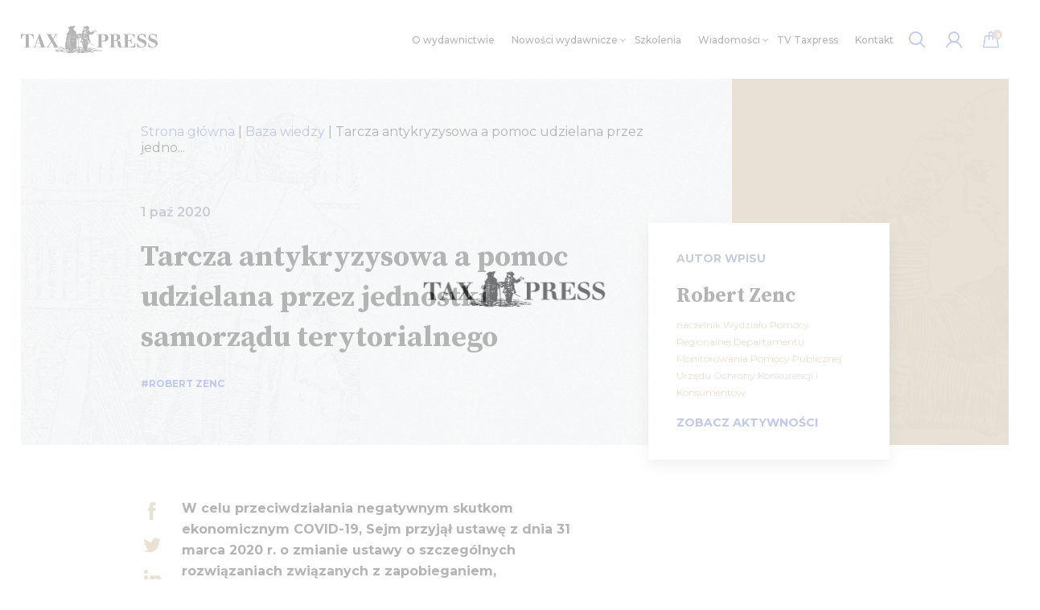

--- FILE ---
content_type: text/css
request_url: https://taxpress.pl/cache-buster-1635323754/static/dist/css/style.min.css
body_size: 51376
content:
/*!
 * Bootstrap v4.3.1 (https://getbootstrap.com/)
 * Copyright 2011-2019 The Bootstrap Authors
 * Copyright 2011-2019 Twitter, Inc.
 * Licensed under MIT (https://github.com/twbs/bootstrap/blob/master/LICENSE)
 */@import url("https://fonts.googleapis.com/css?family=Source+Serif+Pro:400,600,700&display=swap&subset=latin-ext");@import url("https://fonts.googleapis.com/css?family=Montserrat:400,500,600,700&display=swap&subset=latin-ext");:root{--blue: #007bff;--indigo: #6610f2;--purple: #6f42c1;--pink: #e83e8c;--red: #dc3545;--orange: #fd7e14;--yellow: #ffc107;--green: #28a745;--teal: #20c997;--cyan: #17a2b8;--white: #fff;--gray: #6c757d;--gray-dark: #343a40;--primary: #007bff;--secondary: #6c757d;--success: #28a745;--info: #17a2b8;--warning: #ffc107;--danger: #dc3545;--light: #f8f9fa;--dark: #343a40;--breakpoint-xs: 0;--breakpoint-sm: 576px;--breakpoint-md: 768px;--breakpoint-lg: 992px;--breakpoint-xl: 1300px;--font-family-sans-serif: -apple-system, BlinkMacSystemFont, "Segoe UI", Roboto, "Helvetica Neue", Arial, "Noto Sans", sans-serif, "Apple Color Emoji", "Segoe UI Emoji", "Segoe UI Symbol", "Noto Color Emoji";--font-family-monospace: SFMono-Regular, Menlo, Monaco, Consolas, "Liberation Mono", "Courier New", monospace}*,*::before,*::after{box-sizing:border-box}html{font-family:sans-serif;line-height:1.15;-webkit-text-size-adjust:100%;-webkit-tap-highlight-color:rgba(0,0,0,0)}article,aside,figcaption,figure,footer,header,hgroup,main,nav,section{display:block}body{margin:0;font-family:-apple-system,BlinkMacSystemFont,"Segoe UI",Roboto,"Helvetica Neue",Arial,"Noto Sans",sans-serif,"Apple Color Emoji","Segoe UI Emoji","Segoe UI Symbol","Noto Color Emoji";font-size:1rem;font-weight:400;line-height:1.5;color:#212529;text-align:left;background-color:#fff}[tabindex="-1"]:focus{outline:0 !important}hr{box-sizing:content-box;height:0;overflow:visible}h1,h2,h3,h4,h5,h6{margin-top:0;margin-bottom:.5rem}p{margin-top:0;margin-bottom:1rem}abbr[title],abbr[data-original-title]{text-decoration:underline;-webkit-text-decoration:underline dotted;text-decoration:underline dotted;cursor:help;border-bottom:0;-webkit-text-decoration-skip-ink:none;text-decoration-skip-ink:none}address{margin-bottom:1rem;font-style:normal;line-height:inherit}ol,ul,dl{margin-top:0;margin-bottom:1rem}ol ol,ul ul,ol ul,ul ol{margin-bottom:0}dt{font-weight:700}dd{margin-bottom:.5rem;margin-left:0}blockquote{margin:0 0 1rem}b,strong{font-weight:bolder}small{font-size:80%}sub,sup{position:relative;font-size:75%;line-height:0;vertical-align:baseline}sub{bottom:-.25em}sup{top:-.5em}a{color:#007bff;text-decoration:none;background-color:transparent}a:hover{color:#0056b3;text-decoration:underline}a:not([href]):not([tabindex]){color:inherit;text-decoration:none}a:not([href]):not([tabindex]):hover,a:not([href]):not([tabindex]):focus{color:inherit;text-decoration:none}a:not([href]):not([tabindex]):focus{outline:0}pre,code,kbd,samp{font-family:SFMono-Regular,Menlo,Monaco,Consolas,"Liberation Mono","Courier New",monospace;font-size:1em}pre{margin-top:0;margin-bottom:1rem;overflow:auto}figure{margin:0 0 1rem}img{vertical-align:middle;border-style:none}svg{overflow:hidden;vertical-align:middle}table{border-collapse:collapse}caption{padding-top:.75rem;padding-bottom:.75rem;color:#6c757d;text-align:left;caption-side:bottom}th{text-align:inherit}label{display:inline-block;margin-bottom:.5rem}button{border-radius:0}button:focus{outline:1px dotted;outline:5px auto -webkit-focus-ring-color}input,button,select,optgroup,textarea{margin:0;font-family:inherit;font-size:inherit;line-height:inherit}button,input{overflow:visible}button,select{text-transform:none}select{word-wrap:normal}button,[type="button"],[type="reset"],[type="submit"]{-webkit-appearance:button}button:not(:disabled),[type="button"]:not(:disabled),[type="reset"]:not(:disabled),[type="submit"]:not(:disabled){cursor:pointer}button::-moz-focus-inner,[type="button"]::-moz-focus-inner,[type="reset"]::-moz-focus-inner,[type="submit"]::-moz-focus-inner{padding:0;border-style:none}input[type="radio"],input[type="checkbox"]{box-sizing:border-box;padding:0}input[type="date"],input[type="time"],input[type="datetime-local"],input[type="month"]{-webkit-appearance:listbox}textarea{overflow:auto;resize:vertical}fieldset{min-width:0;padding:0;margin:0;border:0}legend{display:block;width:100%;max-width:100%;padding:0;margin-bottom:.5rem;font-size:1.5rem;line-height:inherit;color:inherit;white-space:normal}progress{vertical-align:baseline}[type="number"]::-webkit-inner-spin-button,[type="number"]::-webkit-outer-spin-button{height:auto}[type="search"]{outline-offset:-2px;-webkit-appearance:none}[type="search"]::-webkit-search-decoration{-webkit-appearance:none}::-webkit-file-upload-button{font:inherit;-webkit-appearance:button}output{display:inline-block}summary{display:list-item;cursor:pointer}template{display:none}[hidden]{display:none !important}h1,h2,h3,h4,h5,h6,.h1,.h2,.h3,.h4,.h5,.h6{margin-bottom:.5rem;font-weight:500;line-height:1.2}h1,.h1{font-size:2.5rem}h2,.h2{font-size:2rem}h3,.h3{font-size:1.75rem}h4,.h4{font-size:1.5rem}h5,.h5{font-size:1.25rem}h6,.h6{font-size:1rem}.lead{font-size:1.25rem;font-weight:300}.display-1{font-size:6rem;font-weight:300;line-height:1.2}.display-2{font-size:5.5rem;font-weight:300;line-height:1.2}.display-3{font-size:4.5rem;font-weight:300;line-height:1.2}.display-4{font-size:3.5rem;font-weight:300;line-height:1.2}hr{margin-top:1rem;margin-bottom:1rem;border:0;border-top:1px solid rgba(0,0,0,0.1)}small,.small{font-size:80%;font-weight:400}mark,.mark{padding:.2em;background-color:#fcf8e3}.list-unstyled{padding-left:0;list-style:none}.list-inline{padding-left:0;list-style:none}.list-inline-item{display:inline-block}.list-inline-item:not(:last-child){margin-right:.5rem}.initialism{font-size:90%;text-transform:uppercase}.blockquote{margin-bottom:1rem;font-size:1.25rem}.blockquote-footer{display:block;font-size:80%;color:#6c757d}.blockquote-footer::before{content:"\2014\00A0"}.img-fluid{max-width:100%;height:auto}.img-thumbnail{padding:.25rem;background-color:#fff;border:1px solid #dee2e6;border-radius:.25rem;max-width:100%;height:auto}.figure{display:inline-block}.figure-img{margin-bottom:.5rem;line-height:1}.figure-caption{font-size:90%;color:#6c757d}.container{width:100%;padding-right:15px;padding-left:15px;margin-right:auto;margin-left:auto}@media (min-width: 576px){.container{max-width:540px}}@media (min-width: 768px){.container{max-width:720px}}@media (min-width: 992px){.container{max-width:960px}}@media (min-width: 1300px){.container{max-width:1234px}}.container-fluid{width:100%;padding-right:15px;padding-left:15px;margin-right:auto;margin-left:auto}.row{display:flex;flex-wrap:wrap;margin-right:-15px;margin-left:-15px}.no-gutters{margin-right:0;margin-left:0}.no-gutters>.col,.no-gutters>[class*="col-"]{padding-right:0;padding-left:0}.col-1,.col-2,.col-3,.col-4,.col-5,.col-6,.col-7,.col-8,.col-9,.col-10,.col-11,.col-12,.col,.col-auto,.col-sm-1,.col-sm-2,.col-sm-3,.col-sm-4,.col-sm-5,.col-sm-6,.col-sm-7,.col-sm-8,.col-sm-9,.col-sm-10,.col-sm-11,.col-sm-12,.col-sm,.col-sm-auto,.col-md-1,.col-md-2,.col-md-3,.col-md-4,.col-md-5,.col-md-6,.col-md-7,.col-md-8,.col-md-9,.col-md-10,.col-md-11,.col-md-12,.col-md,.col-md-auto,.col-lg-1,.col-lg-2,.col-lg-3,.col-lg-4,.col-lg-5,.col-lg-6,.col-lg-7,.col-lg-8,.col-lg-9,.col-lg-10,.col-lg-11,.col-lg-12,.col-lg,.col-lg-auto,.col-xl-1,.col-xl-2,.col-xl-3,.col-xl-4,.col-xl-5,.col-xl-6,.col-xl-7,.col-xl-8,.col-xl-9,.col-xl-10,.col-xl-11,.col-xl-12,.col-xl,.col-xl-auto{position:relative;width:100%;padding-right:15px;padding-left:15px}.col{flex-basis:0;flex-grow:1;max-width:100%}.col-auto{flex:0 0 auto;width:auto;max-width:100%}.col-1{flex:0 0 8.33333%;max-width:8.33333%}.col-2{flex:0 0 16.66667%;max-width:16.66667%}.col-3{flex:0 0 25%;max-width:25%}.col-4{flex:0 0 33.33333%;max-width:33.33333%}.col-5{flex:0 0 41.66667%;max-width:41.66667%}.col-6{flex:0 0 50%;max-width:50%}.col-7{flex:0 0 58.33333%;max-width:58.33333%}.col-8{flex:0 0 66.66667%;max-width:66.66667%}.col-9{flex:0 0 75%;max-width:75%}.col-10{flex:0 0 83.33333%;max-width:83.33333%}.col-11{flex:0 0 91.66667%;max-width:91.66667%}.col-12{flex:0 0 100%;max-width:100%}.order-first{order:-1}.order-last{order:13}.order-0{order:0}.order-1{order:1}.order-2{order:2}.order-3{order:3}.order-4{order:4}.order-5{order:5}.order-6{order:6}.order-7{order:7}.order-8{order:8}.order-9{order:9}.order-10{order:10}.order-11{order:11}.order-12{order:12}.offset-1{margin-left:8.33333%}.offset-2{margin-left:16.66667%}.offset-3{margin-left:25%}.offset-4{margin-left:33.33333%}.offset-5{margin-left:41.66667%}.offset-6{margin-left:50%}.offset-7{margin-left:58.33333%}.offset-8{margin-left:66.66667%}.offset-9{margin-left:75%}.offset-10{margin-left:83.33333%}.offset-11{margin-left:91.66667%}@media (min-width: 576px){.col-sm{flex-basis:0;flex-grow:1;max-width:100%}.col-sm-auto{flex:0 0 auto;width:auto;max-width:100%}.col-sm-1{flex:0 0 8.33333%;max-width:8.33333%}.col-sm-2{flex:0 0 16.66667%;max-width:16.66667%}.col-sm-3{flex:0 0 25%;max-width:25%}.col-sm-4{flex:0 0 33.33333%;max-width:33.33333%}.col-sm-5{flex:0 0 41.66667%;max-width:41.66667%}.col-sm-6{flex:0 0 50%;max-width:50%}.col-sm-7{flex:0 0 58.33333%;max-width:58.33333%}.col-sm-8{flex:0 0 66.66667%;max-width:66.66667%}.col-sm-9{flex:0 0 75%;max-width:75%}.col-sm-10{flex:0 0 83.33333%;max-width:83.33333%}.col-sm-11{flex:0 0 91.66667%;max-width:91.66667%}.col-sm-12{flex:0 0 100%;max-width:100%}.order-sm-first{order:-1}.order-sm-last{order:13}.order-sm-0{order:0}.order-sm-1{order:1}.order-sm-2{order:2}.order-sm-3{order:3}.order-sm-4{order:4}.order-sm-5{order:5}.order-sm-6{order:6}.order-sm-7{order:7}.order-sm-8{order:8}.order-sm-9{order:9}.order-sm-10{order:10}.order-sm-11{order:11}.order-sm-12{order:12}.offset-sm-0{margin-left:0}.offset-sm-1{margin-left:8.33333%}.offset-sm-2{margin-left:16.66667%}.offset-sm-3{margin-left:25%}.offset-sm-4{margin-left:33.33333%}.offset-sm-5{margin-left:41.66667%}.offset-sm-6{margin-left:50%}.offset-sm-7{margin-left:58.33333%}.offset-sm-8{margin-left:66.66667%}.offset-sm-9{margin-left:75%}.offset-sm-10{margin-left:83.33333%}.offset-sm-11{margin-left:91.66667%}}@media (min-width: 768px){.col-md{flex-basis:0;flex-grow:1;max-width:100%}.col-md-auto{flex:0 0 auto;width:auto;max-width:100%}.col-md-1{flex:0 0 8.33333%;max-width:8.33333%}.col-md-2{flex:0 0 16.66667%;max-width:16.66667%}.col-md-3{flex:0 0 25%;max-width:25%}.col-md-4{flex:0 0 33.33333%;max-width:33.33333%}.col-md-5{flex:0 0 41.66667%;max-width:41.66667%}.col-md-6{flex:0 0 50%;max-width:50%}.col-md-7{flex:0 0 58.33333%;max-width:58.33333%}.col-md-8{flex:0 0 66.66667%;max-width:66.66667%}.col-md-9{flex:0 0 75%;max-width:75%}.col-md-10{flex:0 0 83.33333%;max-width:83.33333%}.col-md-11{flex:0 0 91.66667%;max-width:91.66667%}.col-md-12{flex:0 0 100%;max-width:100%}.order-md-first{order:-1}.order-md-last{order:13}.order-md-0{order:0}.order-md-1{order:1}.order-md-2{order:2}.order-md-3{order:3}.order-md-4{order:4}.order-md-5{order:5}.order-md-6{order:6}.order-md-7{order:7}.order-md-8{order:8}.order-md-9{order:9}.order-md-10{order:10}.order-md-11{order:11}.order-md-12{order:12}.offset-md-0{margin-left:0}.offset-md-1{margin-left:8.33333%}.offset-md-2{margin-left:16.66667%}.offset-md-3{margin-left:25%}.offset-md-4{margin-left:33.33333%}.offset-md-5{margin-left:41.66667%}.offset-md-6{margin-left:50%}.offset-md-7{margin-left:58.33333%}.offset-md-8{margin-left:66.66667%}.offset-md-9{margin-left:75%}.offset-md-10{margin-left:83.33333%}.offset-md-11{margin-left:91.66667%}}@media (min-width: 992px){.col-lg{flex-basis:0;flex-grow:1;max-width:100%}.col-lg-auto{flex:0 0 auto;width:auto;max-width:100%}.col-lg-1{flex:0 0 8.33333%;max-width:8.33333%}.col-lg-2{flex:0 0 16.66667%;max-width:16.66667%}.col-lg-3{flex:0 0 25%;max-width:25%}.col-lg-4{flex:0 0 33.33333%;max-width:33.33333%}.col-lg-5{flex:0 0 41.66667%;max-width:41.66667%}.col-lg-6{flex:0 0 50%;max-width:50%}.col-lg-7{flex:0 0 58.33333%;max-width:58.33333%}.col-lg-8{flex:0 0 66.66667%;max-width:66.66667%}.col-lg-9{flex:0 0 75%;max-width:75%}.col-lg-10{flex:0 0 83.33333%;max-width:83.33333%}.col-lg-11{flex:0 0 91.66667%;max-width:91.66667%}.col-lg-12{flex:0 0 100%;max-width:100%}.order-lg-first{order:-1}.order-lg-last{order:13}.order-lg-0{order:0}.order-lg-1{order:1}.order-lg-2{order:2}.order-lg-3{order:3}.order-lg-4{order:4}.order-lg-5{order:5}.order-lg-6{order:6}.order-lg-7{order:7}.order-lg-8{order:8}.order-lg-9{order:9}.order-lg-10{order:10}.order-lg-11{order:11}.order-lg-12{order:12}.offset-lg-0{margin-left:0}.offset-lg-1{margin-left:8.33333%}.offset-lg-2{margin-left:16.66667%}.offset-lg-3{margin-left:25%}.offset-lg-4{margin-left:33.33333%}.offset-lg-5{margin-left:41.66667%}.offset-lg-6{margin-left:50%}.offset-lg-7{margin-left:58.33333%}.offset-lg-8{margin-left:66.66667%}.offset-lg-9{margin-left:75%}.offset-lg-10{margin-left:83.33333%}.offset-lg-11{margin-left:91.66667%}}@media (min-width: 1300px){.col-xl{flex-basis:0;flex-grow:1;max-width:100%}.col-xl-auto{flex:0 0 auto;width:auto;max-width:100%}.col-xl-1{flex:0 0 8.33333%;max-width:8.33333%}.col-xl-2{flex:0 0 16.66667%;max-width:16.66667%}.col-xl-3{flex:0 0 25%;max-width:25%}.col-xl-4{flex:0 0 33.33333%;max-width:33.33333%}.col-xl-5{flex:0 0 41.66667%;max-width:41.66667%}.col-xl-6{flex:0 0 50%;max-width:50%}.col-xl-7{flex:0 0 58.33333%;max-width:58.33333%}.col-xl-8{flex:0 0 66.66667%;max-width:66.66667%}.col-xl-9{flex:0 0 75%;max-width:75%}.col-xl-10{flex:0 0 83.33333%;max-width:83.33333%}.col-xl-11{flex:0 0 91.66667%;max-width:91.66667%}.col-xl-12{flex:0 0 100%;max-width:100%}.order-xl-first{order:-1}.order-xl-last{order:13}.order-xl-0{order:0}.order-xl-1{order:1}.order-xl-2{order:2}.order-xl-3{order:3}.order-xl-4{order:4}.order-xl-5{order:5}.order-xl-6{order:6}.order-xl-7{order:7}.order-xl-8{order:8}.order-xl-9{order:9}.order-xl-10{order:10}.order-xl-11{order:11}.order-xl-12{order:12}.offset-xl-0{margin-left:0}.offset-xl-1{margin-left:8.33333%}.offset-xl-2{margin-left:16.66667%}.offset-xl-3{margin-left:25%}.offset-xl-4{margin-left:33.33333%}.offset-xl-5{margin-left:41.66667%}.offset-xl-6{margin-left:50%}.offset-xl-7{margin-left:58.33333%}.offset-xl-8{margin-left:66.66667%}.offset-xl-9{margin-left:75%}.offset-xl-10{margin-left:83.33333%}.offset-xl-11{margin-left:91.66667%}}.form-control{display:block;width:100%;height:calc(1.5em + .75rem + 2px);padding:.375rem .75rem;font-size:1rem;font-weight:400;line-height:1.5;color:#495057;background-color:#fff;background-clip:padding-box;border:1px solid #ced4da;border-radius:.25rem;transition:border-color 0.15s ease-in-out,box-shadow 0.15s ease-in-out}@media (prefers-reduced-motion: reduce){.form-control{transition:none}}.form-control::-ms-expand{background-color:transparent;border:0}.form-control:focus{color:#495057;background-color:#fff;border-color:#80bdff;outline:0;box-shadow:0 0 0 .2rem rgba(0,123,255,0.25)}.form-control::-moz-placeholder{color:#6c757d;opacity:1}.form-control:-ms-input-placeholder{color:#6c757d;opacity:1}.form-control::placeholder{color:#6c757d;opacity:1}.form-control:disabled,.form-control[readonly]{background-color:#e9ecef;opacity:1}select.form-control:focus::-ms-value{color:#495057;background-color:#fff}.form-control-file,.form-control-range{display:block;width:100%}.col-form-label{padding-top:calc(.375rem + 1px);padding-bottom:calc(.375rem + 1px);margin-bottom:0;font-size:inherit;line-height:1.5}.col-form-label-lg{padding-top:calc(.5rem + 1px);padding-bottom:calc(.5rem + 1px);font-size:1.25rem;line-height:1.5}.col-form-label-sm{padding-top:calc(.25rem + 1px);padding-bottom:calc(.25rem + 1px);font-size:.875rem;line-height:1.5}.form-control-plaintext{display:block;width:100%;padding-top:.375rem;padding-bottom:.375rem;margin-bottom:0;line-height:1.5;color:#212529;background-color:transparent;border:solid transparent;border-width:1px 0}.form-control-plaintext.form-control-sm,.form-control-plaintext.form-control-lg{padding-right:0;padding-left:0}.form-control-sm{height:calc(1.5em + .5rem + 2px);padding:.25rem .5rem;font-size:.875rem;line-height:1.5;border-radius:.2rem}.form-control-lg{height:calc(1.5em + 1rem + 2px);padding:.5rem 1rem;font-size:1.25rem;line-height:1.5;border-radius:.3rem}select.form-control[size],select.form-control[multiple]{height:auto}textarea.form-control{height:auto}.form-group{margin-bottom:1rem}.form-text{display:block;margin-top:.25rem}.form-row{display:flex;flex-wrap:wrap;margin-right:-5px;margin-left:-5px}.form-row>.col,.form-row>[class*="col-"]{padding-right:5px;padding-left:5px}.form-check{position:relative;display:block;padding-left:1.25rem}.form-check-input{position:absolute;margin-top:.3rem;margin-left:-1.25rem}.form-check-input:disabled ~ .form-check-label{color:#6c757d}.form-check-label{margin-bottom:0}.form-check-inline{display:inline-flex;align-items:center;padding-left:0;margin-right:.75rem}.form-check-inline .form-check-input{position:static;margin-top:0;margin-right:.3125rem;margin-left:0}.valid-feedback{display:none;width:100%;margin-top:.25rem;font-size:80%;color:#28a745}.valid-tooltip{position:absolute;top:100%;z-index:5;display:none;max-width:100%;padding:.25rem .5rem;margin-top:.1rem;font-size:.875rem;line-height:1.5;color:#fff;background-color:rgba(40,167,69,0.9);border-radius:.25rem}.was-validated .form-control:valid,.form-control.is-valid{border-color:#28a745;padding-right:calc(1.5em + .75rem);background-image:url("data:image/svg+xml,%3csvg xmlns='http://www.w3.org/2000/svg' viewBox='0 0 8 8'%3e%3cpath fill='%2328a745' d='M2.3 6.73L.6 4.53c-.4-1.04.46-1.4 1.1-.8l1.1 1.4 3.4-3.8c.6-.63 1.6-.27 1.2.7l-4 4.6c-.43.5-.8.4-1.1.1z'/%3e%3c/svg%3e");background-repeat:no-repeat;background-position:center right calc(.375em + .1875rem);background-size:calc(.75em + .375rem) calc(.75em + .375rem)}.was-validated .form-control:valid:focus,.form-control.is-valid:focus{border-color:#28a745;box-shadow:0 0 0 .2rem rgba(40,167,69,0.25)}.was-validated .form-control:valid ~ .valid-feedback,.was-validated .form-control:valid ~ .valid-tooltip,.form-control.is-valid ~ .valid-feedback,.form-control.is-valid ~ .valid-tooltip{display:block}.was-validated textarea.form-control:valid,textarea.form-control.is-valid{padding-right:calc(1.5em + .75rem);background-position:top calc(.375em + .1875rem) right calc(.375em + .1875rem)}.was-validated .custom-select:valid,.custom-select.is-valid{border-color:#28a745;padding-right:calc((1em + .75rem) * 3 / 4 + 1.75rem);background:url("data:image/svg+xml,%3csvg xmlns='http://www.w3.org/2000/svg' viewBox='0 0 4 5'%3e%3cpath fill='%23343a40' d='M2 0L0 2h4zm0 5L0 3h4z'/%3e%3c/svg%3e") no-repeat right .75rem center/8px 10px,url("data:image/svg+xml,%3csvg xmlns='http://www.w3.org/2000/svg' viewBox='0 0 8 8'%3e%3cpath fill='%2328a745' d='M2.3 6.73L.6 4.53c-.4-1.04.46-1.4 1.1-.8l1.1 1.4 3.4-3.8c.6-.63 1.6-.27 1.2.7l-4 4.6c-.43.5-.8.4-1.1.1z'/%3e%3c/svg%3e") #fff no-repeat center right 1.75rem/calc(.75em + .375rem) calc(.75em + .375rem)}.was-validated .custom-select:valid:focus,.custom-select.is-valid:focus{border-color:#28a745;box-shadow:0 0 0 .2rem rgba(40,167,69,0.25)}.was-validated .custom-select:valid ~ .valid-feedback,.was-validated .custom-select:valid ~ .valid-tooltip,.custom-select.is-valid ~ .valid-feedback,.custom-select.is-valid ~ .valid-tooltip{display:block}.was-validated .form-control-file:valid ~ .valid-feedback,.was-validated .form-control-file:valid ~ .valid-tooltip,.form-control-file.is-valid ~ .valid-feedback,.form-control-file.is-valid ~ .valid-tooltip{display:block}.was-validated .form-check-input:valid ~ .form-check-label,.form-check-input.is-valid ~ .form-check-label{color:#28a745}.was-validated .form-check-input:valid ~ .valid-feedback,.was-validated .form-check-input:valid ~ .valid-tooltip,.form-check-input.is-valid ~ .valid-feedback,.form-check-input.is-valid ~ .valid-tooltip{display:block}.was-validated .custom-control-input:valid ~ .custom-control-label,.custom-control-input.is-valid ~ .custom-control-label{color:#28a745}.was-validated .custom-control-input:valid ~ .custom-control-label::before,.custom-control-input.is-valid ~ .custom-control-label::before{border-color:#28a745}.was-validated .custom-control-input:valid ~ .valid-feedback,.was-validated .custom-control-input:valid ~ .valid-tooltip,.custom-control-input.is-valid ~ .valid-feedback,.custom-control-input.is-valid ~ .valid-tooltip{display:block}.was-validated .custom-control-input:valid:checked ~ .custom-control-label::before,.custom-control-input.is-valid:checked ~ .custom-control-label::before{border-color:#34ce57;background-color:#34ce57}.was-validated .custom-control-input:valid:focus ~ .custom-control-label::before,.custom-control-input.is-valid:focus ~ .custom-control-label::before{box-shadow:0 0 0 .2rem rgba(40,167,69,0.25)}.was-validated .custom-control-input:valid:focus:not(:checked) ~ .custom-control-label::before,.custom-control-input.is-valid:focus:not(:checked) ~ .custom-control-label::before{border-color:#28a745}.was-validated .custom-file-input:valid ~ .custom-file-label,.custom-file-input.is-valid ~ .custom-file-label{border-color:#28a745}.was-validated .custom-file-input:valid ~ .valid-feedback,.was-validated .custom-file-input:valid ~ .valid-tooltip,.custom-file-input.is-valid ~ .valid-feedback,.custom-file-input.is-valid ~ .valid-tooltip{display:block}.was-validated .custom-file-input:valid:focus ~ .custom-file-label,.custom-file-input.is-valid:focus ~ .custom-file-label{border-color:#28a745;box-shadow:0 0 0 .2rem rgba(40,167,69,0.25)}.invalid-feedback{display:none;width:100%;margin-top:.25rem;font-size:80%;color:#dc3545}.invalid-tooltip{position:absolute;top:100%;z-index:5;display:none;max-width:100%;padding:.25rem .5rem;margin-top:.1rem;font-size:.875rem;line-height:1.5;color:#fff;background-color:rgba(220,53,69,0.9);border-radius:.25rem}.was-validated .form-control:invalid,.form-control.is-invalid{border-color:#dc3545;padding-right:calc(1.5em + .75rem);background-image:url("data:image/svg+xml,%3csvg xmlns='http://www.w3.org/2000/svg' fill='%23dc3545' viewBox='-2 -2 7 7'%3e%3cpath stroke='%23dc3545' d='M0 0l3 3m0-3L0 3'/%3e%3ccircle r='.5'/%3e%3ccircle cx='3' r='.5'/%3e%3ccircle cy='3' r='.5'/%3e%3ccircle cx='3' cy='3' r='.5'/%3e%3c/svg%3E");background-repeat:no-repeat;background-position:center right calc(.375em + .1875rem);background-size:calc(.75em + .375rem) calc(.75em + .375rem)}.was-validated .form-control:invalid:focus,.form-control.is-invalid:focus{border-color:#dc3545;box-shadow:0 0 0 .2rem rgba(220,53,69,0.25)}.was-validated .form-control:invalid ~ .invalid-feedback,.was-validated .form-control:invalid ~ .invalid-tooltip,.form-control.is-invalid ~ .invalid-feedback,.form-control.is-invalid ~ .invalid-tooltip{display:block}.was-validated textarea.form-control:invalid,textarea.form-control.is-invalid{padding-right:calc(1.5em + .75rem);background-position:top calc(.375em + .1875rem) right calc(.375em + .1875rem)}.was-validated .custom-select:invalid,.custom-select.is-invalid{border-color:#dc3545;padding-right:calc((1em + .75rem) * 3 / 4 + 1.75rem);background:url("data:image/svg+xml,%3csvg xmlns='http://www.w3.org/2000/svg' viewBox='0 0 4 5'%3e%3cpath fill='%23343a40' d='M2 0L0 2h4zm0 5L0 3h4z'/%3e%3c/svg%3e") no-repeat right .75rem center/8px 10px,url("data:image/svg+xml,%3csvg xmlns='http://www.w3.org/2000/svg' fill='%23dc3545' viewBox='-2 -2 7 7'%3e%3cpath stroke='%23dc3545' d='M0 0l3 3m0-3L0 3'/%3e%3ccircle r='.5'/%3e%3ccircle cx='3' r='.5'/%3e%3ccircle cy='3' r='.5'/%3e%3ccircle cx='3' cy='3' r='.5'/%3e%3c/svg%3E") #fff no-repeat center right 1.75rem/calc(.75em + .375rem) calc(.75em + .375rem)}.was-validated .custom-select:invalid:focus,.custom-select.is-invalid:focus{border-color:#dc3545;box-shadow:0 0 0 .2rem rgba(220,53,69,0.25)}.was-validated .custom-select:invalid ~ .invalid-feedback,.was-validated .custom-select:invalid ~ .invalid-tooltip,.custom-select.is-invalid ~ .invalid-feedback,.custom-select.is-invalid ~ .invalid-tooltip{display:block}.was-validated .form-control-file:invalid ~ .invalid-feedback,.was-validated .form-control-file:invalid ~ .invalid-tooltip,.form-control-file.is-invalid ~ .invalid-feedback,.form-control-file.is-invalid ~ .invalid-tooltip{display:block}.was-validated .form-check-input:invalid ~ .form-check-label,.form-check-input.is-invalid ~ .form-check-label{color:#dc3545}.was-validated .form-check-input:invalid ~ .invalid-feedback,.was-validated .form-check-input:invalid ~ .invalid-tooltip,.form-check-input.is-invalid ~ .invalid-feedback,.form-check-input.is-invalid ~ .invalid-tooltip{display:block}.was-validated .custom-control-input:invalid ~ .custom-control-label,.custom-control-input.is-invalid ~ .custom-control-label{color:#dc3545}.was-validated .custom-control-input:invalid ~ .custom-control-label::before,.custom-control-input.is-invalid ~ .custom-control-label::before{border-color:#dc3545}.was-validated .custom-control-input:invalid ~ .invalid-feedback,.was-validated .custom-control-input:invalid ~ .invalid-tooltip,.custom-control-input.is-invalid ~ .invalid-feedback,.custom-control-input.is-invalid ~ .invalid-tooltip{display:block}.was-validated .custom-control-input:invalid:checked ~ .custom-control-label::before,.custom-control-input.is-invalid:checked ~ .custom-control-label::before{border-color:#e4606d;background-color:#e4606d}.was-validated .custom-control-input:invalid:focus ~ .custom-control-label::before,.custom-control-input.is-invalid:focus ~ .custom-control-label::before{box-shadow:0 0 0 .2rem rgba(220,53,69,0.25)}.was-validated .custom-control-input:invalid:focus:not(:checked) ~ .custom-control-label::before,.custom-control-input.is-invalid:focus:not(:checked) ~ .custom-control-label::before{border-color:#dc3545}.was-validated .custom-file-input:invalid ~ .custom-file-label,.custom-file-input.is-invalid ~ .custom-file-label{border-color:#dc3545}.was-validated .custom-file-input:invalid ~ .invalid-feedback,.was-validated .custom-file-input:invalid ~ .invalid-tooltip,.custom-file-input.is-invalid ~ .invalid-feedback,.custom-file-input.is-invalid ~ .invalid-tooltip{display:block}.was-validated .custom-file-input:invalid:focus ~ .custom-file-label,.custom-file-input.is-invalid:focus ~ .custom-file-label{border-color:#dc3545;box-shadow:0 0 0 .2rem rgba(220,53,69,0.25)}.form-inline{display:flex;flex-flow:row wrap;align-items:center}.form-inline .form-check{width:100%}@media (min-width: 576px){.form-inline label{display:flex;align-items:center;justify-content:center;margin-bottom:0}.form-inline .form-group{display:flex;flex:0 0 auto;flex-flow:row wrap;align-items:center;margin-bottom:0}.form-inline .form-control{display:inline-block;width:auto;vertical-align:middle}.form-inline .form-control-plaintext{display:inline-block}.form-inline .input-group,.form-inline .custom-select{width:auto}.form-inline .form-check{display:flex;align-items:center;justify-content:center;width:auto;padding-left:0}.form-inline .form-check-input{position:relative;flex-shrink:0;margin-top:0;margin-right:.25rem;margin-left:0}.form-inline .custom-control{align-items:center;justify-content:center}.form-inline .custom-control-label{margin-bottom:0}}.btn{display:inline-block;font-weight:400;color:#212529;text-align:center;vertical-align:middle;-webkit-user-select:none;-moz-user-select:none;-ms-user-select:none;user-select:none;background-color:transparent;border:1px solid transparent;padding:.375rem .75rem;font-size:1rem;line-height:1.5;border-radius:.25rem;transition:color 0.15s ease-in-out,background-color 0.15s ease-in-out,border-color 0.15s ease-in-out,box-shadow 0.15s ease-in-out}@media (prefers-reduced-motion: reduce){.btn{transition:none}}.btn:hover{color:#212529;text-decoration:none}.btn:focus,.btn.focus{outline:0;box-shadow:0 0 0 .2rem rgba(0,123,255,0.25)}.btn.disabled,.btn:disabled{opacity:.65}a.btn.disabled,fieldset:disabled a.btn{pointer-events:none}.btn-primary{color:#fff;background-color:#007bff;border-color:#007bff}.btn-primary:hover{color:#fff;background-color:#0069d9;border-color:#0062cc}.btn-primary:focus,.btn-primary.focus{box-shadow:0 0 0 .2rem rgba(38,143,255,0.5)}.btn-primary.disabled,.btn-primary:disabled{color:#fff;background-color:#007bff;border-color:#007bff}.btn-primary:not(:disabled):not(.disabled):active,.btn-primary:not(:disabled):not(.disabled).active,.show>.btn-primary.dropdown-toggle{color:#fff;background-color:#0062cc;border-color:#005cbf}.btn-primary:not(:disabled):not(.disabled):active:focus,.btn-primary:not(:disabled):not(.disabled).active:focus,.show>.btn-primary.dropdown-toggle:focus{box-shadow:0 0 0 .2rem rgba(38,143,255,0.5)}.btn-secondary{color:#fff;background-color:#6c757d;border-color:#6c757d}.btn-secondary:hover{color:#fff;background-color:#5a6268;border-color:#545b62}.btn-secondary:focus,.btn-secondary.focus{box-shadow:0 0 0 .2rem rgba(130,138,145,0.5)}.btn-secondary.disabled,.btn-secondary:disabled{color:#fff;background-color:#6c757d;border-color:#6c757d}.btn-secondary:not(:disabled):not(.disabled):active,.btn-secondary:not(:disabled):not(.disabled).active,.show>.btn-secondary.dropdown-toggle{color:#fff;background-color:#545b62;border-color:#4e555b}.btn-secondary:not(:disabled):not(.disabled):active:focus,.btn-secondary:not(:disabled):not(.disabled).active:focus,.show>.btn-secondary.dropdown-toggle:focus{box-shadow:0 0 0 .2rem rgba(130,138,145,0.5)}.btn-success{color:#fff;background-color:#28a745;border-color:#28a745}.btn-success:hover{color:#fff;background-color:#218838;border-color:#1e7e34}.btn-success:focus,.btn-success.focus{box-shadow:0 0 0 .2rem rgba(72,180,97,0.5)}.btn-success.disabled,.btn-success:disabled{color:#fff;background-color:#28a745;border-color:#28a745}.btn-success:not(:disabled):not(.disabled):active,.btn-success:not(:disabled):not(.disabled).active,.show>.btn-success.dropdown-toggle{color:#fff;background-color:#1e7e34;border-color:#1c7430}.btn-success:not(:disabled):not(.disabled):active:focus,.btn-success:not(:disabled):not(.disabled).active:focus,.show>.btn-success.dropdown-toggle:focus{box-shadow:0 0 0 .2rem rgba(72,180,97,0.5)}.btn-info{color:#fff;background-color:#17a2b8;border-color:#17a2b8}.btn-info:hover{color:#fff;background-color:#138496;border-color:#117a8b}.btn-info:focus,.btn-info.focus{box-shadow:0 0 0 .2rem rgba(58,176,195,0.5)}.btn-info.disabled,.btn-info:disabled{color:#fff;background-color:#17a2b8;border-color:#17a2b8}.btn-info:not(:disabled):not(.disabled):active,.btn-info:not(:disabled):not(.disabled).active,.show>.btn-info.dropdown-toggle{color:#fff;background-color:#117a8b;border-color:#10707f}.btn-info:not(:disabled):not(.disabled):active:focus,.btn-info:not(:disabled):not(.disabled).active:focus,.show>.btn-info.dropdown-toggle:focus{box-shadow:0 0 0 .2rem rgba(58,176,195,0.5)}.btn-warning{color:#212529;background-color:#ffc107;border-color:#ffc107}.btn-warning:hover{color:#212529;background-color:#e0a800;border-color:#d39e00}.btn-warning:focus,.btn-warning.focus{box-shadow:0 0 0 .2rem rgba(222,170,12,0.5)}.btn-warning.disabled,.btn-warning:disabled{color:#212529;background-color:#ffc107;border-color:#ffc107}.btn-warning:not(:disabled):not(.disabled):active,.btn-warning:not(:disabled):not(.disabled).active,.show>.btn-warning.dropdown-toggle{color:#212529;background-color:#d39e00;border-color:#c69500}.btn-warning:not(:disabled):not(.disabled):active:focus,.btn-warning:not(:disabled):not(.disabled).active:focus,.show>.btn-warning.dropdown-toggle:focus{box-shadow:0 0 0 .2rem rgba(222,170,12,0.5)}.btn-danger{color:#fff;background-color:#dc3545;border-color:#dc3545}.btn-danger:hover{color:#fff;background-color:#c82333;border-color:#bd2130}.btn-danger:focus,.btn-danger.focus{box-shadow:0 0 0 .2rem rgba(225,83,97,0.5)}.btn-danger.disabled,.btn-danger:disabled{color:#fff;background-color:#dc3545;border-color:#dc3545}.btn-danger:not(:disabled):not(.disabled):active,.btn-danger:not(:disabled):not(.disabled).active,.show>.btn-danger.dropdown-toggle{color:#fff;background-color:#bd2130;border-color:#b21f2d}.btn-danger:not(:disabled):not(.disabled):active:focus,.btn-danger:not(:disabled):not(.disabled).active:focus,.show>.btn-danger.dropdown-toggle:focus{box-shadow:0 0 0 .2rem rgba(225,83,97,0.5)}.btn-light{color:#212529;background-color:#f8f9fa;border-color:#f8f9fa}.btn-light:hover{color:#212529;background-color:#e2e6ea;border-color:#dae0e5}.btn-light:focus,.btn-light.focus{box-shadow:0 0 0 .2rem rgba(216,217,219,0.5)}.btn-light.disabled,.btn-light:disabled{color:#212529;background-color:#f8f9fa;border-color:#f8f9fa}.btn-light:not(:disabled):not(.disabled):active,.btn-light:not(:disabled):not(.disabled).active,.show>.btn-light.dropdown-toggle{color:#212529;background-color:#dae0e5;border-color:#d3d9df}.btn-light:not(:disabled):not(.disabled):active:focus,.btn-light:not(:disabled):not(.disabled).active:focus,.show>.btn-light.dropdown-toggle:focus{box-shadow:0 0 0 .2rem rgba(216,217,219,0.5)}.btn-dark{color:#fff;background-color:#343a40;border-color:#343a40}.btn-dark:hover{color:#fff;background-color:#23272b;border-color:#1d2124}.btn-dark:focus,.btn-dark.focus{box-shadow:0 0 0 .2rem rgba(82,88,93,0.5)}.btn-dark.disabled,.btn-dark:disabled{color:#fff;background-color:#343a40;border-color:#343a40}.btn-dark:not(:disabled):not(.disabled):active,.btn-dark:not(:disabled):not(.disabled).active,.show>.btn-dark.dropdown-toggle{color:#fff;background-color:#1d2124;border-color:#171a1d}.btn-dark:not(:disabled):not(.disabled):active:focus,.btn-dark:not(:disabled):not(.disabled).active:focus,.show>.btn-dark.dropdown-toggle:focus{box-shadow:0 0 0 .2rem rgba(82,88,93,0.5)}.btn-outline-primary{color:#007bff;border-color:#007bff}.btn-outline-primary:hover{color:#fff;background-color:#007bff;border-color:#007bff}.btn-outline-primary:focus,.btn-outline-primary.focus{box-shadow:0 0 0 .2rem rgba(0,123,255,0.5)}.btn-outline-primary.disabled,.btn-outline-primary:disabled{color:#007bff;background-color:transparent}.btn-outline-primary:not(:disabled):not(.disabled):active,.btn-outline-primary:not(:disabled):not(.disabled).active,.show>.btn-outline-primary.dropdown-toggle{color:#fff;background-color:#007bff;border-color:#007bff}.btn-outline-primary:not(:disabled):not(.disabled):active:focus,.btn-outline-primary:not(:disabled):not(.disabled).active:focus,.show>.btn-outline-primary.dropdown-toggle:focus{box-shadow:0 0 0 .2rem rgba(0,123,255,0.5)}.btn-outline-secondary{color:#6c757d;border-color:#6c757d}.btn-outline-secondary:hover{color:#fff;background-color:#6c757d;border-color:#6c757d}.btn-outline-secondary:focus,.btn-outline-secondary.focus{box-shadow:0 0 0 .2rem rgba(108,117,125,0.5)}.btn-outline-secondary.disabled,.btn-outline-secondary:disabled{color:#6c757d;background-color:transparent}.btn-outline-secondary:not(:disabled):not(.disabled):active,.btn-outline-secondary:not(:disabled):not(.disabled).active,.show>.btn-outline-secondary.dropdown-toggle{color:#fff;background-color:#6c757d;border-color:#6c757d}.btn-outline-secondary:not(:disabled):not(.disabled):active:focus,.btn-outline-secondary:not(:disabled):not(.disabled).active:focus,.show>.btn-outline-secondary.dropdown-toggle:focus{box-shadow:0 0 0 .2rem rgba(108,117,125,0.5)}.btn-outline-success{color:#28a745;border-color:#28a745}.btn-outline-success:hover{color:#fff;background-color:#28a745;border-color:#28a745}.btn-outline-success:focus,.btn-outline-success.focus{box-shadow:0 0 0 .2rem rgba(40,167,69,0.5)}.btn-outline-success.disabled,.btn-outline-success:disabled{color:#28a745;background-color:transparent}.btn-outline-success:not(:disabled):not(.disabled):active,.btn-outline-success:not(:disabled):not(.disabled).active,.show>.btn-outline-success.dropdown-toggle{color:#fff;background-color:#28a745;border-color:#28a745}.btn-outline-success:not(:disabled):not(.disabled):active:focus,.btn-outline-success:not(:disabled):not(.disabled).active:focus,.show>.btn-outline-success.dropdown-toggle:focus{box-shadow:0 0 0 .2rem rgba(40,167,69,0.5)}.btn-outline-info{color:#17a2b8;border-color:#17a2b8}.btn-outline-info:hover{color:#fff;background-color:#17a2b8;border-color:#17a2b8}.btn-outline-info:focus,.btn-outline-info.focus{box-shadow:0 0 0 .2rem rgba(23,162,184,0.5)}.btn-outline-info.disabled,.btn-outline-info:disabled{color:#17a2b8;background-color:transparent}.btn-outline-info:not(:disabled):not(.disabled):active,.btn-outline-info:not(:disabled):not(.disabled).active,.show>.btn-outline-info.dropdown-toggle{color:#fff;background-color:#17a2b8;border-color:#17a2b8}.btn-outline-info:not(:disabled):not(.disabled):active:focus,.btn-outline-info:not(:disabled):not(.disabled).active:focus,.show>.btn-outline-info.dropdown-toggle:focus{box-shadow:0 0 0 .2rem rgba(23,162,184,0.5)}.btn-outline-warning{color:#ffc107;border-color:#ffc107}.btn-outline-warning:hover{color:#212529;background-color:#ffc107;border-color:#ffc107}.btn-outline-warning:focus,.btn-outline-warning.focus{box-shadow:0 0 0 .2rem rgba(255,193,7,0.5)}.btn-outline-warning.disabled,.btn-outline-warning:disabled{color:#ffc107;background-color:transparent}.btn-outline-warning:not(:disabled):not(.disabled):active,.btn-outline-warning:not(:disabled):not(.disabled).active,.show>.btn-outline-warning.dropdown-toggle{color:#212529;background-color:#ffc107;border-color:#ffc107}.btn-outline-warning:not(:disabled):not(.disabled):active:focus,.btn-outline-warning:not(:disabled):not(.disabled).active:focus,.show>.btn-outline-warning.dropdown-toggle:focus{box-shadow:0 0 0 .2rem rgba(255,193,7,0.5)}.btn-outline-danger{color:#dc3545;border-color:#dc3545}.btn-outline-danger:hover{color:#fff;background-color:#dc3545;border-color:#dc3545}.btn-outline-danger:focus,.btn-outline-danger.focus{box-shadow:0 0 0 .2rem rgba(220,53,69,0.5)}.btn-outline-danger.disabled,.btn-outline-danger:disabled{color:#dc3545;background-color:transparent}.btn-outline-danger:not(:disabled):not(.disabled):active,.btn-outline-danger:not(:disabled):not(.disabled).active,.show>.btn-outline-danger.dropdown-toggle{color:#fff;background-color:#dc3545;border-color:#dc3545}.btn-outline-danger:not(:disabled):not(.disabled):active:focus,.btn-outline-danger:not(:disabled):not(.disabled).active:focus,.show>.btn-outline-danger.dropdown-toggle:focus{box-shadow:0 0 0 .2rem rgba(220,53,69,0.5)}.btn-outline-light{color:#f8f9fa;border-color:#f8f9fa}.btn-outline-light:hover{color:#212529;background-color:#f8f9fa;border-color:#f8f9fa}.btn-outline-light:focus,.btn-outline-light.focus{box-shadow:0 0 0 .2rem rgba(248,249,250,0.5)}.btn-outline-light.disabled,.btn-outline-light:disabled{color:#f8f9fa;background-color:transparent}.btn-outline-light:not(:disabled):not(.disabled):active,.btn-outline-light:not(:disabled):not(.disabled).active,.show>.btn-outline-light.dropdown-toggle{color:#212529;background-color:#f8f9fa;border-color:#f8f9fa}.btn-outline-light:not(:disabled):not(.disabled):active:focus,.btn-outline-light:not(:disabled):not(.disabled).active:focus,.show>.btn-outline-light.dropdown-toggle:focus{box-shadow:0 0 0 .2rem rgba(248,249,250,0.5)}.btn-outline-dark{color:#343a40;border-color:#343a40}.btn-outline-dark:hover{color:#fff;background-color:#343a40;border-color:#343a40}.btn-outline-dark:focus,.btn-outline-dark.focus{box-shadow:0 0 0 .2rem rgba(52,58,64,0.5)}.btn-outline-dark.disabled,.btn-outline-dark:disabled{color:#343a40;background-color:transparent}.btn-outline-dark:not(:disabled):not(.disabled):active,.btn-outline-dark:not(:disabled):not(.disabled).active,.show>.btn-outline-dark.dropdown-toggle{color:#fff;background-color:#343a40;border-color:#343a40}.btn-outline-dark:not(:disabled):not(.disabled):active:focus,.btn-outline-dark:not(:disabled):not(.disabled).active:focus,.show>.btn-outline-dark.dropdown-toggle:focus{box-shadow:0 0 0 .2rem rgba(52,58,64,0.5)}.btn-link{font-weight:400;color:#007bff;text-decoration:none}.btn-link:hover{color:#0056b3;text-decoration:underline}.btn-link:focus,.btn-link.focus{text-decoration:underline;box-shadow:none}.btn-link:disabled,.btn-link.disabled{color:#6c757d;pointer-events:none}.btn-lg{padding:.5rem 1rem;font-size:1.25rem;line-height:1.5;border-radius:.3rem}.btn-sm{padding:.25rem .5rem;font-size:.875rem;line-height:1.5;border-radius:.2rem}.btn-block{display:block;width:100%}.btn-block+.btn-block{margin-top:.5rem}input[type="submit"].btn-block,input[type="reset"].btn-block,input[type="button"].btn-block{width:100%}.pagination{display:flex;padding-left:0;list-style:none;border-radius:.25rem}.page-link{position:relative;display:block;padding:.5rem .75rem;margin-left:-1px;line-height:1.25;color:#007bff;background-color:#fff;border:1px solid #dee2e6}.page-link:hover{z-index:2;color:#0056b3;text-decoration:none;background-color:#e9ecef;border-color:#dee2e6}.page-link:focus{z-index:2;outline:0;box-shadow:0 0 0 .2rem rgba(0,123,255,0.25)}.page-item:first-child .page-link{margin-left:0;border-top-left-radius:.25rem;border-bottom-left-radius:.25rem}.page-item:last-child .page-link{border-top-right-radius:.25rem;border-bottom-right-radius:.25rem}.page-item.active .page-link{z-index:1;color:#fff;background-color:#007bff;border-color:#007bff}.page-item.disabled .page-link{color:#6c757d;pointer-events:none;cursor:auto;background-color:#fff;border-color:#dee2e6}.pagination-lg .page-link{padding:.75rem 1.5rem;font-size:1.25rem;line-height:1.5}.pagination-lg .page-item:first-child .page-link{border-top-left-radius:.3rem;border-bottom-left-radius:.3rem}.pagination-lg .page-item:last-child .page-link{border-top-right-radius:.3rem;border-bottom-right-radius:.3rem}.pagination-sm .page-link{padding:.25rem .5rem;font-size:.875rem;line-height:1.5}.pagination-sm .page-item:first-child .page-link{border-top-left-radius:.2rem;border-bottom-left-radius:.2rem}.pagination-sm .page-item:last-child .page-link{border-top-right-radius:.2rem;border-bottom-right-radius:.2rem}@-webkit-keyframes progress-bar-stripes{from{background-position:1rem 0}to{background-position:0 0}}@keyframes progress-bar-stripes{from{background-position:1rem 0}to{background-position:0 0}}.progress{display:flex;height:1rem;overflow:hidden;font-size:.75rem;background-color:#e9ecef;border-radius:.25rem}.progress-bar{display:flex;flex-direction:column;justify-content:center;color:#fff;text-align:center;white-space:nowrap;background-color:#007bff;transition:width 0.6s ease}@media (prefers-reduced-motion: reduce){.progress-bar{transition:none}}.progress-bar-striped{background-image:linear-gradient(45deg, rgba(255,255,255,0.15) 25%, transparent 25%, transparent 50%, rgba(255,255,255,0.15) 50%, rgba(255,255,255,0.15) 75%, transparent 75%, transparent);background-size:1rem 1rem}.progress-bar-animated{-webkit-animation:progress-bar-stripes 1s linear infinite;animation:progress-bar-stripes 1s linear infinite}@media (prefers-reduced-motion: reduce){.progress-bar-animated{-webkit-animation:none;animation:none}}.media{display:flex;align-items:flex-start}.media-body{flex:1}.align-baseline{vertical-align:baseline !important}.align-top{vertical-align:top !important}.align-middle{vertical-align:middle !important}.align-bottom{vertical-align:bottom !important}.align-text-bottom{vertical-align:text-bottom !important}.align-text-top{vertical-align:text-top !important}.bg-primary{background-color:#007bff !important}a.bg-primary:hover,a.bg-primary:focus,button.bg-primary:hover,button.bg-primary:focus{background-color:#0062cc !important}.bg-secondary{background-color:#6c757d !important}a.bg-secondary:hover,a.bg-secondary:focus,button.bg-secondary:hover,button.bg-secondary:focus{background-color:#545b62 !important}.bg-success{background-color:#28a745 !important}a.bg-success:hover,a.bg-success:focus,button.bg-success:hover,button.bg-success:focus{background-color:#1e7e34 !important}.bg-info{background-color:#17a2b8 !important}a.bg-info:hover,a.bg-info:focus,button.bg-info:hover,button.bg-info:focus{background-color:#117a8b !important}.bg-warning{background-color:#ffc107 !important}a.bg-warning:hover,a.bg-warning:focus,button.bg-warning:hover,button.bg-warning:focus{background-color:#d39e00 !important}.bg-danger{background-color:#dc3545 !important}a.bg-danger:hover,a.bg-danger:focus,button.bg-danger:hover,button.bg-danger:focus{background-color:#bd2130 !important}.bg-light{background-color:#f8f9fa !important}a.bg-light:hover,a.bg-light:focus,button.bg-light:hover,button.bg-light:focus{background-color:#dae0e5 !important}.bg-dark{background-color:#343a40 !important}a.bg-dark:hover,a.bg-dark:focus,button.bg-dark:hover,button.bg-dark:focus{background-color:#1d2124 !important}.bg-white{background-color:#fff !important}.bg-transparent{background-color:transparent !important}.border{border:1px solid #dee2e6 !important}.border-top{border-top:1px solid #dee2e6 !important}.border-right{border-right:1px solid #dee2e6 !important}.border-bottom{border-bottom:1px solid #dee2e6 !important}.border-left{border-left:1px solid #dee2e6 !important}.border-0{border:0 !important}.border-top-0{border-top:0 !important}.border-right-0{border-right:0 !important}.border-bottom-0{border-bottom:0 !important}.border-left-0{border-left:0 !important}.border-primary{border-color:#007bff !important}.border-secondary{border-color:#6c757d !important}.border-success{border-color:#28a745 !important}.border-info{border-color:#17a2b8 !important}.border-warning{border-color:#ffc107 !important}.border-danger{border-color:#dc3545 !important}.border-light{border-color:#f8f9fa !important}.border-dark{border-color:#343a40 !important}.border-white{border-color:#fff !important}.rounded-sm{border-radius:.2rem !important}.rounded{border-radius:.25rem !important}.rounded-top{border-top-left-radius:.25rem !important;border-top-right-radius:.25rem !important}.rounded-right{border-top-right-radius:.25rem !important;border-bottom-right-radius:.25rem !important}.rounded-bottom{border-bottom-right-radius:.25rem !important;border-bottom-left-radius:.25rem !important}.rounded-left{border-top-left-radius:.25rem !important;border-bottom-left-radius:.25rem !important}.rounded-lg{border-radius:.3rem !important}.rounded-circle{border-radius:50% !important}.rounded-pill{border-radius:50rem !important}.rounded-0{border-radius:0 !important}.clearfix::after{display:block;clear:both;content:""}.d-none{display:none !important}.d-inline{display:inline !important}.d-inline-block{display:inline-block !important}.d-block{display:block !important}.d-table{display:table !important}.d-table-row{display:table-row !important}.d-table-cell{display:table-cell !important}.d-flex{display:flex !important}.d-inline-flex{display:inline-flex !important}@media (min-width: 576px){.d-sm-none{display:none !important}.d-sm-inline{display:inline !important}.d-sm-inline-block{display:inline-block !important}.d-sm-block{display:block !important}.d-sm-table{display:table !important}.d-sm-table-row{display:table-row !important}.d-sm-table-cell{display:table-cell !important}.d-sm-flex{display:flex !important}.d-sm-inline-flex{display:inline-flex !important}}@media (min-width: 768px){.d-md-none{display:none !important}.d-md-inline{display:inline !important}.d-md-inline-block{display:inline-block !important}.d-md-block{display:block !important}.d-md-table{display:table !important}.d-md-table-row{display:table-row !important}.d-md-table-cell{display:table-cell !important}.d-md-flex{display:flex !important}.d-md-inline-flex{display:inline-flex !important}}@media (min-width: 992px){.d-lg-none{display:none !important}.d-lg-inline{display:inline !important}.d-lg-inline-block{display:inline-block !important}.d-lg-block{display:block !important}.d-lg-table{display:table !important}.d-lg-table-row{display:table-row !important}.d-lg-table-cell{display:table-cell !important}.d-lg-flex{display:flex !important}.d-lg-inline-flex{display:inline-flex !important}}@media (min-width: 1300px){.d-xl-none{display:none !important}.d-xl-inline{display:inline !important}.d-xl-inline-block{display:inline-block !important}.d-xl-block{display:block !important}.d-xl-table{display:table !important}.d-xl-table-row{display:table-row !important}.d-xl-table-cell{display:table-cell !important}.d-xl-flex{display:flex !important}.d-xl-inline-flex{display:inline-flex !important}}@media print{.d-print-none{display:none !important}.d-print-inline{display:inline !important}.d-print-inline-block{display:inline-block !important}.d-print-block{display:block !important}.d-print-table{display:table !important}.d-print-table-row{display:table-row !important}.d-print-table-cell{display:table-cell !important}.d-print-flex{display:flex !important}.d-print-inline-flex{display:inline-flex !important}}.embed-responsive{position:relative;display:block;width:100%;padding:0;overflow:hidden}.embed-responsive::before{display:block;content:""}.embed-responsive .embed-responsive-item,.embed-responsive iframe,.embed-responsive embed,.embed-responsive object,.embed-responsive video{position:absolute;top:0;bottom:0;left:0;width:100%;height:100%;border:0}.embed-responsive-21by9::before{padding-top:42.85714%}.embed-responsive-16by9::before{padding-top:56.25%}.embed-responsive-4by3::before{padding-top:75%}.embed-responsive-1by1::before{padding-top:100%}.flex-row{flex-direction:row !important}.flex-column{flex-direction:column !important}.flex-row-reverse{flex-direction:row-reverse !important}.flex-column-reverse{flex-direction:column-reverse !important}.flex-wrap{flex-wrap:wrap !important}.flex-nowrap{flex-wrap:nowrap !important}.flex-wrap-reverse{flex-wrap:wrap-reverse !important}.flex-fill{flex:1 1 auto !important}.flex-grow-0{flex-grow:0 !important}.flex-grow-1{flex-grow:1 !important}.flex-shrink-0{flex-shrink:0 !important}.flex-shrink-1{flex-shrink:1 !important}.justify-content-start{justify-content:flex-start !important}.justify-content-end{justify-content:flex-end !important}.justify-content-center{justify-content:center !important}.justify-content-between{justify-content:space-between !important}.justify-content-around{justify-content:space-around !important}.align-items-start{align-items:flex-start !important}.align-items-end{align-items:flex-end !important}.align-items-center{align-items:center !important}.align-items-baseline{align-items:baseline !important}.align-items-stretch{align-items:stretch !important}.align-content-start{align-content:flex-start !important}.align-content-end{align-content:flex-end !important}.align-content-center{align-content:center !important}.align-content-between{align-content:space-between !important}.align-content-around{align-content:space-around !important}.align-content-stretch{align-content:stretch !important}.align-self-auto{align-self:auto !important}.align-self-start{align-self:flex-start !important}.align-self-end{align-self:flex-end !important}.align-self-center{align-self:center !important}.align-self-baseline{align-self:baseline !important}.align-self-stretch{align-self:stretch !important}@media (min-width: 576px){.flex-sm-row{flex-direction:row !important}.flex-sm-column{flex-direction:column !important}.flex-sm-row-reverse{flex-direction:row-reverse !important}.flex-sm-column-reverse{flex-direction:column-reverse !important}.flex-sm-wrap{flex-wrap:wrap !important}.flex-sm-nowrap{flex-wrap:nowrap !important}.flex-sm-wrap-reverse{flex-wrap:wrap-reverse !important}.flex-sm-fill{flex:1 1 auto !important}.flex-sm-grow-0{flex-grow:0 !important}.flex-sm-grow-1{flex-grow:1 !important}.flex-sm-shrink-0{flex-shrink:0 !important}.flex-sm-shrink-1{flex-shrink:1 !important}.justify-content-sm-start{justify-content:flex-start !important}.justify-content-sm-end{justify-content:flex-end !important}.justify-content-sm-center{justify-content:center !important}.justify-content-sm-between{justify-content:space-between !important}.justify-content-sm-around{justify-content:space-around !important}.align-items-sm-start{align-items:flex-start !important}.align-items-sm-end{align-items:flex-end !important}.align-items-sm-center{align-items:center !important}.align-items-sm-baseline{align-items:baseline !important}.align-items-sm-stretch{align-items:stretch !important}.align-content-sm-start{align-content:flex-start !important}.align-content-sm-end{align-content:flex-end !important}.align-content-sm-center{align-content:center !important}.align-content-sm-between{align-content:space-between !important}.align-content-sm-around{align-content:space-around !important}.align-content-sm-stretch{align-content:stretch !important}.align-self-sm-auto{align-self:auto !important}.align-self-sm-start{align-self:flex-start !important}.align-self-sm-end{align-self:flex-end !important}.align-self-sm-center{align-self:center !important}.align-self-sm-baseline{align-self:baseline !important}.align-self-sm-stretch{align-self:stretch !important}}@media (min-width: 768px){.flex-md-row{flex-direction:row !important}.flex-md-column{flex-direction:column !important}.flex-md-row-reverse{flex-direction:row-reverse !important}.flex-md-column-reverse{flex-direction:column-reverse !important}.flex-md-wrap{flex-wrap:wrap !important}.flex-md-nowrap{flex-wrap:nowrap !important}.flex-md-wrap-reverse{flex-wrap:wrap-reverse !important}.flex-md-fill{flex:1 1 auto !important}.flex-md-grow-0{flex-grow:0 !important}.flex-md-grow-1{flex-grow:1 !important}.flex-md-shrink-0{flex-shrink:0 !important}.flex-md-shrink-1{flex-shrink:1 !important}.justify-content-md-start{justify-content:flex-start !important}.justify-content-md-end{justify-content:flex-end !important}.justify-content-md-center{justify-content:center !important}.justify-content-md-between{justify-content:space-between !important}.justify-content-md-around{justify-content:space-around !important}.align-items-md-start{align-items:flex-start !important}.align-items-md-end{align-items:flex-end !important}.align-items-md-center{align-items:center !important}.align-items-md-baseline{align-items:baseline !important}.align-items-md-stretch{align-items:stretch !important}.align-content-md-start{align-content:flex-start !important}.align-content-md-end{align-content:flex-end !important}.align-content-md-center{align-content:center !important}.align-content-md-between{align-content:space-between !important}.align-content-md-around{align-content:space-around !important}.align-content-md-stretch{align-content:stretch !important}.align-self-md-auto{align-self:auto !important}.align-self-md-start{align-self:flex-start !important}.align-self-md-end{align-self:flex-end !important}.align-self-md-center{align-self:center !important}.align-self-md-baseline{align-self:baseline !important}.align-self-md-stretch{align-self:stretch !important}}@media (min-width: 992px){.flex-lg-row{flex-direction:row !important}.flex-lg-column{flex-direction:column !important}.flex-lg-row-reverse{flex-direction:row-reverse !important}.flex-lg-column-reverse{flex-direction:column-reverse !important}.flex-lg-wrap{flex-wrap:wrap !important}.flex-lg-nowrap{flex-wrap:nowrap !important}.flex-lg-wrap-reverse{flex-wrap:wrap-reverse !important}.flex-lg-fill{flex:1 1 auto !important}.flex-lg-grow-0{flex-grow:0 !important}.flex-lg-grow-1{flex-grow:1 !important}.flex-lg-shrink-0{flex-shrink:0 !important}.flex-lg-shrink-1{flex-shrink:1 !important}.justify-content-lg-start{justify-content:flex-start !important}.justify-content-lg-end{justify-content:flex-end !important}.justify-content-lg-center{justify-content:center !important}.justify-content-lg-between{justify-content:space-between !important}.justify-content-lg-around{justify-content:space-around !important}.align-items-lg-start{align-items:flex-start !important}.align-items-lg-end{align-items:flex-end !important}.align-items-lg-center{align-items:center !important}.align-items-lg-baseline{align-items:baseline !important}.align-items-lg-stretch{align-items:stretch !important}.align-content-lg-start{align-content:flex-start !important}.align-content-lg-end{align-content:flex-end !important}.align-content-lg-center{align-content:center !important}.align-content-lg-between{align-content:space-between !important}.align-content-lg-around{align-content:space-around !important}.align-content-lg-stretch{align-content:stretch !important}.align-self-lg-auto{align-self:auto !important}.align-self-lg-start{align-self:flex-start !important}.align-self-lg-end{align-self:flex-end !important}.align-self-lg-center{align-self:center !important}.align-self-lg-baseline{align-self:baseline !important}.align-self-lg-stretch{align-self:stretch !important}}@media (min-width: 1300px){.flex-xl-row{flex-direction:row !important}.flex-xl-column{flex-direction:column !important}.flex-xl-row-reverse{flex-direction:row-reverse !important}.flex-xl-column-reverse{flex-direction:column-reverse !important}.flex-xl-wrap{flex-wrap:wrap !important}.flex-xl-nowrap{flex-wrap:nowrap !important}.flex-xl-wrap-reverse{flex-wrap:wrap-reverse !important}.flex-xl-fill{flex:1 1 auto !important}.flex-xl-grow-0{flex-grow:0 !important}.flex-xl-grow-1{flex-grow:1 !important}.flex-xl-shrink-0{flex-shrink:0 !important}.flex-xl-shrink-1{flex-shrink:1 !important}.justify-content-xl-start{justify-content:flex-start !important}.justify-content-xl-end{justify-content:flex-end !important}.justify-content-xl-center{justify-content:center !important}.justify-content-xl-between{justify-content:space-between !important}.justify-content-xl-around{justify-content:space-around !important}.align-items-xl-start{align-items:flex-start !important}.align-items-xl-end{align-items:flex-end !important}.align-items-xl-center{align-items:center !important}.align-items-xl-baseline{align-items:baseline !important}.align-items-xl-stretch{align-items:stretch !important}.align-content-xl-start{align-content:flex-start !important}.align-content-xl-end{align-content:flex-end !important}.align-content-xl-center{align-content:center !important}.align-content-xl-between{align-content:space-between !important}.align-content-xl-around{align-content:space-around !important}.align-content-xl-stretch{align-content:stretch !important}.align-self-xl-auto{align-self:auto !important}.align-self-xl-start{align-self:flex-start !important}.align-self-xl-end{align-self:flex-end !important}.align-self-xl-center{align-self:center !important}.align-self-xl-baseline{align-self:baseline !important}.align-self-xl-stretch{align-self:stretch !important}}.float-left{float:left !important}.float-right{float:right !important}.float-none{float:none !important}@media (min-width: 576px){.float-sm-left{float:left !important}.float-sm-right{float:right !important}.float-sm-none{float:none !important}}@media (min-width: 768px){.float-md-left{float:left !important}.float-md-right{float:right !important}.float-md-none{float:none !important}}@media (min-width: 992px){.float-lg-left{float:left !important}.float-lg-right{float:right !important}.float-lg-none{float:none !important}}@media (min-width: 1300px){.float-xl-left{float:left !important}.float-xl-right{float:right !important}.float-xl-none{float:none !important}}.overflow-auto{overflow:auto !important}.overflow-hidden{overflow:hidden !important}.position-static{position:static !important}.position-relative{position:relative !important}.position-absolute{position:absolute !important}.position-fixed{position:fixed !important}.position-sticky{position:-webkit-sticky !important;position:sticky !important}.fixed-top{position:fixed;top:0;right:0;left:0;z-index:1030}.fixed-bottom{position:fixed;right:0;bottom:0;left:0;z-index:1030}@supports ((position: -webkit-sticky) or (position: sticky)){.sticky-top{position:-webkit-sticky;position:sticky;top:0;z-index:1020}}.sr-only{position:absolute;width:1px;height:1px;padding:0;overflow:hidden;clip:rect(0, 0, 0, 0);white-space:nowrap;border:0}.sr-only-focusable:active,.sr-only-focusable:focus{position:static;width:auto;height:auto;overflow:visible;clip:auto;white-space:normal}.shadow-sm{box-shadow:0 0.125rem 0.25rem rgba(0,0,0,0.075) !important}.shadow{box-shadow:0 0.5rem 1rem rgba(0,0,0,0.15) !important}.shadow-lg{box-shadow:0 1rem 3rem rgba(0,0,0,0.175) !important}.shadow-none{box-shadow:none !important}.w-25{width:25% !important}.w-50{width:50% !important}.w-75{width:75% !important}.w-100{width:100% !important}.w-auto{width:auto !important}.h-25{height:25% !important}.h-50{height:50% !important}.h-75{height:75% !important}.h-100{height:100% !important}.h-auto{height:auto !important}.mw-100{max-width:100% !important}.mh-100{max-height:100% !important}.min-vw-100{min-width:100vw !important}.min-vh-100{min-height:100vh !important}.vw-100{width:100vw !important}.vh-100{height:100vh !important}.stretched-link::after{position:absolute;top:0;right:0;bottom:0;left:0;z-index:1;pointer-events:auto;content:"";background-color:rgba(0,0,0,0)}.m-0{margin:0 !important}.mt-0,.my-0{margin-top:0 !important}.mr-0,.mx-0{margin-right:0 !important}.mb-0,.my-0{margin-bottom:0 !important}.ml-0,.mx-0{margin-left:0 !important}.m-1{margin:.25rem !important}.mt-1,.my-1{margin-top:.25rem !important}.mr-1,.mx-1{margin-right:.25rem !important}.mb-1,.my-1{margin-bottom:.25rem !important}.ml-1,.mx-1{margin-left:.25rem !important}.m-2{margin:.5rem !important}.mt-2,.my-2{margin-top:.5rem !important}.mr-2,.mx-2{margin-right:.5rem !important}.mb-2,.my-2{margin-bottom:.5rem !important}.ml-2,.mx-2{margin-left:.5rem !important}.m-3{margin:1rem !important}.mt-3,.my-3{margin-top:1rem !important}.mr-3,.mx-3{margin-right:1rem !important}.mb-3,.my-3{margin-bottom:1rem !important}.ml-3,.mx-3{margin-left:1rem !important}.m-4{margin:1.5rem !important}.mt-4,.my-4{margin-top:1.5rem !important}.mr-4,.mx-4{margin-right:1.5rem !important}.mb-4,.my-4{margin-bottom:1.5rem !important}.ml-4,.mx-4{margin-left:1.5rem !important}.m-5{margin:3rem !important}.mt-5,.my-5{margin-top:3rem !important}.mr-5,.mx-5{margin-right:3rem !important}.mb-5,.my-5{margin-bottom:3rem !important}.ml-5,.mx-5{margin-left:3rem !important}.p-0{padding:0 !important}.pt-0,.py-0{padding-top:0 !important}.pr-0,.px-0{padding-right:0 !important}.pb-0,.py-0{padding-bottom:0 !important}.pl-0,.px-0{padding-left:0 !important}.p-1{padding:.25rem !important}.pt-1,.py-1{padding-top:.25rem !important}.pr-1,.px-1{padding-right:.25rem !important}.pb-1,.py-1{padding-bottom:.25rem !important}.pl-1,.px-1{padding-left:.25rem !important}.p-2{padding:.5rem !important}.pt-2,.py-2{padding-top:.5rem !important}.pr-2,.px-2{padding-right:.5rem !important}.pb-2,.py-2{padding-bottom:.5rem !important}.pl-2,.px-2{padding-left:.5rem !important}.p-3{padding:1rem !important}.pt-3,.py-3{padding-top:1rem !important}.pr-3,.px-3{padding-right:1rem !important}.pb-3,.py-3{padding-bottom:1rem !important}.pl-3,.px-3{padding-left:1rem !important}.p-4{padding:1.5rem !important}.pt-4,.py-4{padding-top:1.5rem !important}.pr-4,.px-4{padding-right:1.5rem !important}.pb-4,.py-4{padding-bottom:1.5rem !important}.pl-4,.px-4{padding-left:1.5rem !important}.p-5{padding:3rem !important}.pt-5,.py-5{padding-top:3rem !important}.pr-5,.px-5{padding-right:3rem !important}.pb-5,.py-5{padding-bottom:3rem !important}.pl-5,.px-5{padding-left:3rem !important}.m-n1{margin:-.25rem !important}.mt-n1,.my-n1{margin-top:-.25rem !important}.mr-n1,.mx-n1{margin-right:-.25rem !important}.mb-n1,.my-n1{margin-bottom:-.25rem !important}.ml-n1,.mx-n1{margin-left:-.25rem !important}.m-n2{margin:-.5rem !important}.mt-n2,.my-n2{margin-top:-.5rem !important}.mr-n2,.mx-n2{margin-right:-.5rem !important}.mb-n2,.my-n2{margin-bottom:-.5rem !important}.ml-n2,.mx-n2{margin-left:-.5rem !important}.m-n3{margin:-1rem !important}.mt-n3,.my-n3{margin-top:-1rem !important}.mr-n3,.mx-n3{margin-right:-1rem !important}.mb-n3,.my-n3{margin-bottom:-1rem !important}.ml-n3,.mx-n3{margin-left:-1rem !important}.m-n4{margin:-1.5rem !important}.mt-n4,.my-n4{margin-top:-1.5rem !important}.mr-n4,.mx-n4{margin-right:-1.5rem !important}.mb-n4,.my-n4{margin-bottom:-1.5rem !important}.ml-n4,.mx-n4{margin-left:-1.5rem !important}.m-n5{margin:-3rem !important}.mt-n5,.my-n5{margin-top:-3rem !important}.mr-n5,.mx-n5{margin-right:-3rem !important}.mb-n5,.my-n5{margin-bottom:-3rem !important}.ml-n5,.mx-n5{margin-left:-3rem !important}.m-auto{margin:auto !important}.mt-auto,.my-auto{margin-top:auto !important}.mr-auto,.mx-auto{margin-right:auto !important}.mb-auto,.my-auto{margin-bottom:auto !important}.ml-auto,.mx-auto{margin-left:auto !important}@media (min-width: 576px){.m-sm-0{margin:0 !important}.mt-sm-0,.my-sm-0{margin-top:0 !important}.mr-sm-0,.mx-sm-0{margin-right:0 !important}.mb-sm-0,.my-sm-0{margin-bottom:0 !important}.ml-sm-0,.mx-sm-0{margin-left:0 !important}.m-sm-1{margin:.25rem !important}.mt-sm-1,.my-sm-1{margin-top:.25rem !important}.mr-sm-1,.mx-sm-1{margin-right:.25rem !important}.mb-sm-1,.my-sm-1{margin-bottom:.25rem !important}.ml-sm-1,.mx-sm-1{margin-left:.25rem !important}.m-sm-2{margin:.5rem !important}.mt-sm-2,.my-sm-2{margin-top:.5rem !important}.mr-sm-2,.mx-sm-2{margin-right:.5rem !important}.mb-sm-2,.my-sm-2{margin-bottom:.5rem !important}.ml-sm-2,.mx-sm-2{margin-left:.5rem !important}.m-sm-3{margin:1rem !important}.mt-sm-3,.my-sm-3{margin-top:1rem !important}.mr-sm-3,.mx-sm-3{margin-right:1rem !important}.mb-sm-3,.my-sm-3{margin-bottom:1rem !important}.ml-sm-3,.mx-sm-3{margin-left:1rem !important}.m-sm-4{margin:1.5rem !important}.mt-sm-4,.my-sm-4{margin-top:1.5rem !important}.mr-sm-4,.mx-sm-4{margin-right:1.5rem !important}.mb-sm-4,.my-sm-4{margin-bottom:1.5rem !important}.ml-sm-4,.mx-sm-4{margin-left:1.5rem !important}.m-sm-5{margin:3rem !important}.mt-sm-5,.my-sm-5{margin-top:3rem !important}.mr-sm-5,.mx-sm-5{margin-right:3rem !important}.mb-sm-5,.my-sm-5{margin-bottom:3rem !important}.ml-sm-5,.mx-sm-5{margin-left:3rem !important}.p-sm-0{padding:0 !important}.pt-sm-0,.py-sm-0{padding-top:0 !important}.pr-sm-0,.px-sm-0{padding-right:0 !important}.pb-sm-0,.py-sm-0{padding-bottom:0 !important}.pl-sm-0,.px-sm-0{padding-left:0 !important}.p-sm-1{padding:.25rem !important}.pt-sm-1,.py-sm-1{padding-top:.25rem !important}.pr-sm-1,.px-sm-1{padding-right:.25rem !important}.pb-sm-1,.py-sm-1{padding-bottom:.25rem !important}.pl-sm-1,.px-sm-1{padding-left:.25rem !important}.p-sm-2{padding:.5rem !important}.pt-sm-2,.py-sm-2{padding-top:.5rem !important}.pr-sm-2,.px-sm-2{padding-right:.5rem !important}.pb-sm-2,.py-sm-2{padding-bottom:.5rem !important}.pl-sm-2,.px-sm-2{padding-left:.5rem !important}.p-sm-3{padding:1rem !important}.pt-sm-3,.py-sm-3{padding-top:1rem !important}.pr-sm-3,.px-sm-3{padding-right:1rem !important}.pb-sm-3,.py-sm-3{padding-bottom:1rem !important}.pl-sm-3,.px-sm-3{padding-left:1rem !important}.p-sm-4{padding:1.5rem !important}.pt-sm-4,.py-sm-4{padding-top:1.5rem !important}.pr-sm-4,.px-sm-4{padding-right:1.5rem !important}.pb-sm-4,.py-sm-4{padding-bottom:1.5rem !important}.pl-sm-4,.px-sm-4{padding-left:1.5rem !important}.p-sm-5{padding:3rem !important}.pt-sm-5,.py-sm-5{padding-top:3rem !important}.pr-sm-5,.px-sm-5{padding-right:3rem !important}.pb-sm-5,.py-sm-5{padding-bottom:3rem !important}.pl-sm-5,.px-sm-5{padding-left:3rem !important}.m-sm-n1{margin:-.25rem !important}.mt-sm-n1,.my-sm-n1{margin-top:-.25rem !important}.mr-sm-n1,.mx-sm-n1{margin-right:-.25rem !important}.mb-sm-n1,.my-sm-n1{margin-bottom:-.25rem !important}.ml-sm-n1,.mx-sm-n1{margin-left:-.25rem !important}.m-sm-n2{margin:-.5rem !important}.mt-sm-n2,.my-sm-n2{margin-top:-.5rem !important}.mr-sm-n2,.mx-sm-n2{margin-right:-.5rem !important}.mb-sm-n2,.my-sm-n2{margin-bottom:-.5rem !important}.ml-sm-n2,.mx-sm-n2{margin-left:-.5rem !important}.m-sm-n3{margin:-1rem !important}.mt-sm-n3,.my-sm-n3{margin-top:-1rem !important}.mr-sm-n3,.mx-sm-n3{margin-right:-1rem !important}.mb-sm-n3,.my-sm-n3{margin-bottom:-1rem !important}.ml-sm-n3,.mx-sm-n3{margin-left:-1rem !important}.m-sm-n4{margin:-1.5rem !important}.mt-sm-n4,.my-sm-n4{margin-top:-1.5rem !important}.mr-sm-n4,.mx-sm-n4{margin-right:-1.5rem !important}.mb-sm-n4,.my-sm-n4{margin-bottom:-1.5rem !important}.ml-sm-n4,.mx-sm-n4{margin-left:-1.5rem !important}.m-sm-n5{margin:-3rem !important}.mt-sm-n5,.my-sm-n5{margin-top:-3rem !important}.mr-sm-n5,.mx-sm-n5{margin-right:-3rem !important}.mb-sm-n5,.my-sm-n5{margin-bottom:-3rem !important}.ml-sm-n5,.mx-sm-n5{margin-left:-3rem !important}.m-sm-auto{margin:auto !important}.mt-sm-auto,.my-sm-auto{margin-top:auto !important}.mr-sm-auto,.mx-sm-auto{margin-right:auto !important}.mb-sm-auto,.my-sm-auto{margin-bottom:auto !important}.ml-sm-auto,.mx-sm-auto{margin-left:auto !important}}@media (min-width: 768px){.m-md-0{margin:0 !important}.mt-md-0,.my-md-0{margin-top:0 !important}.mr-md-0,.mx-md-0{margin-right:0 !important}.mb-md-0,.my-md-0{margin-bottom:0 !important}.ml-md-0,.mx-md-0{margin-left:0 !important}.m-md-1{margin:.25rem !important}.mt-md-1,.my-md-1{margin-top:.25rem !important}.mr-md-1,.mx-md-1{margin-right:.25rem !important}.mb-md-1,.my-md-1{margin-bottom:.25rem !important}.ml-md-1,.mx-md-1{margin-left:.25rem !important}.m-md-2{margin:.5rem !important}.mt-md-2,.my-md-2{margin-top:.5rem !important}.mr-md-2,.mx-md-2{margin-right:.5rem !important}.mb-md-2,.my-md-2{margin-bottom:.5rem !important}.ml-md-2,.mx-md-2{margin-left:.5rem !important}.m-md-3{margin:1rem !important}.mt-md-3,.my-md-3{margin-top:1rem !important}.mr-md-3,.mx-md-3{margin-right:1rem !important}.mb-md-3,.my-md-3{margin-bottom:1rem !important}.ml-md-3,.mx-md-3{margin-left:1rem !important}.m-md-4{margin:1.5rem !important}.mt-md-4,.my-md-4{margin-top:1.5rem !important}.mr-md-4,.mx-md-4{margin-right:1.5rem !important}.mb-md-4,.my-md-4{margin-bottom:1.5rem !important}.ml-md-4,.mx-md-4{margin-left:1.5rem !important}.m-md-5{margin:3rem !important}.mt-md-5,.my-md-5{margin-top:3rem !important}.mr-md-5,.mx-md-5{margin-right:3rem !important}.mb-md-5,.my-md-5{margin-bottom:3rem !important}.ml-md-5,.mx-md-5{margin-left:3rem !important}.p-md-0{padding:0 !important}.pt-md-0,.py-md-0{padding-top:0 !important}.pr-md-0,.px-md-0{padding-right:0 !important}.pb-md-0,.py-md-0{padding-bottom:0 !important}.pl-md-0,.px-md-0{padding-left:0 !important}.p-md-1{padding:.25rem !important}.pt-md-1,.py-md-1{padding-top:.25rem !important}.pr-md-1,.px-md-1{padding-right:.25rem !important}.pb-md-1,.py-md-1{padding-bottom:.25rem !important}.pl-md-1,.px-md-1{padding-left:.25rem !important}.p-md-2{padding:.5rem !important}.pt-md-2,.py-md-2{padding-top:.5rem !important}.pr-md-2,.px-md-2{padding-right:.5rem !important}.pb-md-2,.py-md-2{padding-bottom:.5rem !important}.pl-md-2,.px-md-2{padding-left:.5rem !important}.p-md-3{padding:1rem !important}.pt-md-3,.py-md-3{padding-top:1rem !important}.pr-md-3,.px-md-3{padding-right:1rem !important}.pb-md-3,.py-md-3{padding-bottom:1rem !important}.pl-md-3,.px-md-3{padding-left:1rem !important}.p-md-4{padding:1.5rem !important}.pt-md-4,.py-md-4{padding-top:1.5rem !important}.pr-md-4,.px-md-4{padding-right:1.5rem !important}.pb-md-4,.py-md-4{padding-bottom:1.5rem !important}.pl-md-4,.px-md-4{padding-left:1.5rem !important}.p-md-5{padding:3rem !important}.pt-md-5,.py-md-5{padding-top:3rem !important}.pr-md-5,.px-md-5{padding-right:3rem !important}.pb-md-5,.py-md-5{padding-bottom:3rem !important}.pl-md-5,.px-md-5{padding-left:3rem !important}.m-md-n1{margin:-.25rem !important}.mt-md-n1,.my-md-n1{margin-top:-.25rem !important}.mr-md-n1,.mx-md-n1{margin-right:-.25rem !important}.mb-md-n1,.my-md-n1{margin-bottom:-.25rem !important}.ml-md-n1,.mx-md-n1{margin-left:-.25rem !important}.m-md-n2{margin:-.5rem !important}.mt-md-n2,.my-md-n2{margin-top:-.5rem !important}.mr-md-n2,.mx-md-n2{margin-right:-.5rem !important}.mb-md-n2,.my-md-n2{margin-bottom:-.5rem !important}.ml-md-n2,.mx-md-n2{margin-left:-.5rem !important}.m-md-n3{margin:-1rem !important}.mt-md-n3,.my-md-n3{margin-top:-1rem !important}.mr-md-n3,.mx-md-n3{margin-right:-1rem !important}.mb-md-n3,.my-md-n3{margin-bottom:-1rem !important}.ml-md-n3,.mx-md-n3{margin-left:-1rem !important}.m-md-n4{margin:-1.5rem !important}.mt-md-n4,.my-md-n4{margin-top:-1.5rem !important}.mr-md-n4,.mx-md-n4{margin-right:-1.5rem !important}.mb-md-n4,.my-md-n4{margin-bottom:-1.5rem !important}.ml-md-n4,.mx-md-n4{margin-left:-1.5rem !important}.m-md-n5{margin:-3rem !important}.mt-md-n5,.my-md-n5{margin-top:-3rem !important}.mr-md-n5,.mx-md-n5{margin-right:-3rem !important}.mb-md-n5,.my-md-n5{margin-bottom:-3rem !important}.ml-md-n5,.mx-md-n5{margin-left:-3rem !important}.m-md-auto{margin:auto !important}.mt-md-auto,.my-md-auto{margin-top:auto !important}.mr-md-auto,.mx-md-auto{margin-right:auto !important}.mb-md-auto,.my-md-auto{margin-bottom:auto !important}.ml-md-auto,.mx-md-auto{margin-left:auto !important}}@media (min-width: 992px){.m-lg-0{margin:0 !important}.mt-lg-0,.my-lg-0{margin-top:0 !important}.mr-lg-0,.mx-lg-0{margin-right:0 !important}.mb-lg-0,.my-lg-0{margin-bottom:0 !important}.ml-lg-0,.mx-lg-0{margin-left:0 !important}.m-lg-1{margin:.25rem !important}.mt-lg-1,.my-lg-1{margin-top:.25rem !important}.mr-lg-1,.mx-lg-1{margin-right:.25rem !important}.mb-lg-1,.my-lg-1{margin-bottom:.25rem !important}.ml-lg-1,.mx-lg-1{margin-left:.25rem !important}.m-lg-2{margin:.5rem !important}.mt-lg-2,.my-lg-2{margin-top:.5rem !important}.mr-lg-2,.mx-lg-2{margin-right:.5rem !important}.mb-lg-2,.my-lg-2{margin-bottom:.5rem !important}.ml-lg-2,.mx-lg-2{margin-left:.5rem !important}.m-lg-3{margin:1rem !important}.mt-lg-3,.my-lg-3{margin-top:1rem !important}.mr-lg-3,.mx-lg-3{margin-right:1rem !important}.mb-lg-3,.my-lg-3{margin-bottom:1rem !important}.ml-lg-3,.mx-lg-3{margin-left:1rem !important}.m-lg-4{margin:1.5rem !important}.mt-lg-4,.my-lg-4{margin-top:1.5rem !important}.mr-lg-4,.mx-lg-4{margin-right:1.5rem !important}.mb-lg-4,.my-lg-4{margin-bottom:1.5rem !important}.ml-lg-4,.mx-lg-4{margin-left:1.5rem !important}.m-lg-5{margin:3rem !important}.mt-lg-5,.my-lg-5{margin-top:3rem !important}.mr-lg-5,.mx-lg-5{margin-right:3rem !important}.mb-lg-5,.my-lg-5{margin-bottom:3rem !important}.ml-lg-5,.mx-lg-5{margin-left:3rem !important}.p-lg-0{padding:0 !important}.pt-lg-0,.py-lg-0{padding-top:0 !important}.pr-lg-0,.px-lg-0{padding-right:0 !important}.pb-lg-0,.py-lg-0{padding-bottom:0 !important}.pl-lg-0,.px-lg-0{padding-left:0 !important}.p-lg-1{padding:.25rem !important}.pt-lg-1,.py-lg-1{padding-top:.25rem !important}.pr-lg-1,.px-lg-1{padding-right:.25rem !important}.pb-lg-1,.py-lg-1{padding-bottom:.25rem !important}.pl-lg-1,.px-lg-1{padding-left:.25rem !important}.p-lg-2{padding:.5rem !important}.pt-lg-2,.py-lg-2{padding-top:.5rem !important}.pr-lg-2,.px-lg-2{padding-right:.5rem !important}.pb-lg-2,.py-lg-2{padding-bottom:.5rem !important}.pl-lg-2,.px-lg-2{padding-left:.5rem !important}.p-lg-3{padding:1rem !important}.pt-lg-3,.py-lg-3{padding-top:1rem !important}.pr-lg-3,.px-lg-3{padding-right:1rem !important}.pb-lg-3,.py-lg-3{padding-bottom:1rem !important}.pl-lg-3,.px-lg-3{padding-left:1rem !important}.p-lg-4{padding:1.5rem !important}.pt-lg-4,.py-lg-4{padding-top:1.5rem !important}.pr-lg-4,.px-lg-4{padding-right:1.5rem !important}.pb-lg-4,.py-lg-4{padding-bottom:1.5rem !important}.pl-lg-4,.px-lg-4{padding-left:1.5rem !important}.p-lg-5{padding:3rem !important}.pt-lg-5,.py-lg-5{padding-top:3rem !important}.pr-lg-5,.px-lg-5{padding-right:3rem !important}.pb-lg-5,.py-lg-5{padding-bottom:3rem !important}.pl-lg-5,.px-lg-5{padding-left:3rem !important}.m-lg-n1{margin:-.25rem !important}.mt-lg-n1,.my-lg-n1{margin-top:-.25rem !important}.mr-lg-n1,.mx-lg-n1{margin-right:-.25rem !important}.mb-lg-n1,.my-lg-n1{margin-bottom:-.25rem !important}.ml-lg-n1,.mx-lg-n1{margin-left:-.25rem !important}.m-lg-n2{margin:-.5rem !important}.mt-lg-n2,.my-lg-n2{margin-top:-.5rem !important}.mr-lg-n2,.mx-lg-n2{margin-right:-.5rem !important}.mb-lg-n2,.my-lg-n2{margin-bottom:-.5rem !important}.ml-lg-n2,.mx-lg-n2{margin-left:-.5rem !important}.m-lg-n3{margin:-1rem !important}.mt-lg-n3,.my-lg-n3{margin-top:-1rem !important}.mr-lg-n3,.mx-lg-n3{margin-right:-1rem !important}.mb-lg-n3,.my-lg-n3{margin-bottom:-1rem !important}.ml-lg-n3,.mx-lg-n3{margin-left:-1rem !important}.m-lg-n4{margin:-1.5rem !important}.mt-lg-n4,.my-lg-n4{margin-top:-1.5rem !important}.mr-lg-n4,.mx-lg-n4{margin-right:-1.5rem !important}.mb-lg-n4,.my-lg-n4{margin-bottom:-1.5rem !important}.ml-lg-n4,.mx-lg-n4{margin-left:-1.5rem !important}.m-lg-n5{margin:-3rem !important}.mt-lg-n5,.my-lg-n5{margin-top:-3rem !important}.mr-lg-n5,.mx-lg-n5{margin-right:-3rem !important}.mb-lg-n5,.my-lg-n5{margin-bottom:-3rem !important}.ml-lg-n5,.mx-lg-n5{margin-left:-3rem !important}.m-lg-auto{margin:auto !important}.mt-lg-auto,.my-lg-auto{margin-top:auto !important}.mr-lg-auto,.mx-lg-auto{margin-right:auto !important}.mb-lg-auto,.my-lg-auto{margin-bottom:auto !important}.ml-lg-auto,.mx-lg-auto{margin-left:auto !important}}@media (min-width: 1300px){.m-xl-0{margin:0 !important}.mt-xl-0,.my-xl-0{margin-top:0 !important}.mr-xl-0,.mx-xl-0{margin-right:0 !important}.mb-xl-0,.my-xl-0{margin-bottom:0 !important}.ml-xl-0,.mx-xl-0{margin-left:0 !important}.m-xl-1{margin:.25rem !important}.mt-xl-1,.my-xl-1{margin-top:.25rem !important}.mr-xl-1,.mx-xl-1{margin-right:.25rem !important}.mb-xl-1,.my-xl-1{margin-bottom:.25rem !important}.ml-xl-1,.mx-xl-1{margin-left:.25rem !important}.m-xl-2{margin:.5rem !important}.mt-xl-2,.my-xl-2{margin-top:.5rem !important}.mr-xl-2,.mx-xl-2{margin-right:.5rem !important}.mb-xl-2,.my-xl-2{margin-bottom:.5rem !important}.ml-xl-2,.mx-xl-2{margin-left:.5rem !important}.m-xl-3{margin:1rem !important}.mt-xl-3,.my-xl-3{margin-top:1rem !important}.mr-xl-3,.mx-xl-3{margin-right:1rem !important}.mb-xl-3,.my-xl-3{margin-bottom:1rem !important}.ml-xl-3,.mx-xl-3{margin-left:1rem !important}.m-xl-4{margin:1.5rem !important}.mt-xl-4,.my-xl-4{margin-top:1.5rem !important}.mr-xl-4,.mx-xl-4{margin-right:1.5rem !important}.mb-xl-4,.my-xl-4{margin-bottom:1.5rem !important}.ml-xl-4,.mx-xl-4{margin-left:1.5rem !important}.m-xl-5{margin:3rem !important}.mt-xl-5,.my-xl-5{margin-top:3rem !important}.mr-xl-5,.mx-xl-5{margin-right:3rem !important}.mb-xl-5,.my-xl-5{margin-bottom:3rem !important}.ml-xl-5,.mx-xl-5{margin-left:3rem !important}.p-xl-0{padding:0 !important}.pt-xl-0,.py-xl-0{padding-top:0 !important}.pr-xl-0,.px-xl-0{padding-right:0 !important}.pb-xl-0,.py-xl-0{padding-bottom:0 !important}.pl-xl-0,.px-xl-0{padding-left:0 !important}.p-xl-1{padding:.25rem !important}.pt-xl-1,.py-xl-1{padding-top:.25rem !important}.pr-xl-1,.px-xl-1{padding-right:.25rem !important}.pb-xl-1,.py-xl-1{padding-bottom:.25rem !important}.pl-xl-1,.px-xl-1{padding-left:.25rem !important}.p-xl-2{padding:.5rem !important}.pt-xl-2,.py-xl-2{padding-top:.5rem !important}.pr-xl-2,.px-xl-2{padding-right:.5rem !important}.pb-xl-2,.py-xl-2{padding-bottom:.5rem !important}.pl-xl-2,.px-xl-2{padding-left:.5rem !important}.p-xl-3{padding:1rem !important}.pt-xl-3,.py-xl-3{padding-top:1rem !important}.pr-xl-3,.px-xl-3{padding-right:1rem !important}.pb-xl-3,.py-xl-3{padding-bottom:1rem !important}.pl-xl-3,.px-xl-3{padding-left:1rem !important}.p-xl-4{padding:1.5rem !important}.pt-xl-4,.py-xl-4{padding-top:1.5rem !important}.pr-xl-4,.px-xl-4{padding-right:1.5rem !important}.pb-xl-4,.py-xl-4{padding-bottom:1.5rem !important}.pl-xl-4,.px-xl-4{padding-left:1.5rem !important}.p-xl-5{padding:3rem !important}.pt-xl-5,.py-xl-5{padding-top:3rem !important}.pr-xl-5,.px-xl-5{padding-right:3rem !important}.pb-xl-5,.py-xl-5{padding-bottom:3rem !important}.pl-xl-5,.px-xl-5{padding-left:3rem !important}.m-xl-n1{margin:-.25rem !important}.mt-xl-n1,.my-xl-n1{margin-top:-.25rem !important}.mr-xl-n1,.mx-xl-n1{margin-right:-.25rem !important}.mb-xl-n1,.my-xl-n1{margin-bottom:-.25rem !important}.ml-xl-n1,.mx-xl-n1{margin-left:-.25rem !important}.m-xl-n2{margin:-.5rem !important}.mt-xl-n2,.my-xl-n2{margin-top:-.5rem !important}.mr-xl-n2,.mx-xl-n2{margin-right:-.5rem !important}.mb-xl-n2,.my-xl-n2{margin-bottom:-.5rem !important}.ml-xl-n2,.mx-xl-n2{margin-left:-.5rem !important}.m-xl-n3{margin:-1rem !important}.mt-xl-n3,.my-xl-n3{margin-top:-1rem !important}.mr-xl-n3,.mx-xl-n3{margin-right:-1rem !important}.mb-xl-n3,.my-xl-n3{margin-bottom:-1rem !important}.ml-xl-n3,.mx-xl-n3{margin-left:-1rem !important}.m-xl-n4{margin:-1.5rem !important}.mt-xl-n4,.my-xl-n4{margin-top:-1.5rem !important}.mr-xl-n4,.mx-xl-n4{margin-right:-1.5rem !important}.mb-xl-n4,.my-xl-n4{margin-bottom:-1.5rem !important}.ml-xl-n4,.mx-xl-n4{margin-left:-1.5rem !important}.m-xl-n5{margin:-3rem !important}.mt-xl-n5,.my-xl-n5{margin-top:-3rem !important}.mr-xl-n5,.mx-xl-n5{margin-right:-3rem !important}.mb-xl-n5,.my-xl-n5{margin-bottom:-3rem !important}.ml-xl-n5,.mx-xl-n5{margin-left:-3rem !important}.m-xl-auto{margin:auto !important}.mt-xl-auto,.my-xl-auto{margin-top:auto !important}.mr-xl-auto,.mx-xl-auto{margin-right:auto !important}.mb-xl-auto,.my-xl-auto{margin-bottom:auto !important}.ml-xl-auto,.mx-xl-auto{margin-left:auto !important}}.text-monospace{font-family:SFMono-Regular,Menlo,Monaco,Consolas,"Liberation Mono","Courier New",monospace !important}.text-justify{text-align:justify !important}.text-wrap{white-space:normal !important}.text-nowrap{white-space:nowrap !important}.text-truncate{overflow:hidden;text-overflow:ellipsis;white-space:nowrap}.text-left{text-align:left !important}.text-right{text-align:right !important}.text-center{text-align:center !important}@media (min-width: 576px){.text-sm-left{text-align:left !important}.text-sm-right{text-align:right !important}.text-sm-center{text-align:center !important}}@media (min-width: 768px){.text-md-left{text-align:left !important}.text-md-right{text-align:right !important}.text-md-center{text-align:center !important}}@media (min-width: 992px){.text-lg-left{text-align:left !important}.text-lg-right{text-align:right !important}.text-lg-center{text-align:center !important}}@media (min-width: 1300px){.text-xl-left{text-align:left !important}.text-xl-right{text-align:right !important}.text-xl-center{text-align:center !important}}.text-lowercase{text-transform:lowercase !important}.text-uppercase{text-transform:uppercase !important}.text-capitalize{text-transform:capitalize !important}.font-weight-light{font-weight:300 !important}.font-weight-lighter{font-weight:lighter !important}.font-weight-normal{font-weight:400 !important}.font-weight-bold{font-weight:700 !important}.font-weight-bolder{font-weight:bolder !important}.font-italic{font-style:italic !important}.text-white{color:#fff !important}.text-primary{color:#007bff !important}a.text-primary:hover,a.text-primary:focus{color:#0056b3 !important}.text-secondary{color:#6c757d !important}a.text-secondary:hover,a.text-secondary:focus{color:#494f54 !important}.text-success{color:#28a745 !important}a.text-success:hover,a.text-success:focus{color:#19692c !important}.text-info{color:#17a2b8 !important}a.text-info:hover,a.text-info:focus{color:#0f6674 !important}.text-warning{color:#ffc107 !important}a.text-warning:hover,a.text-warning:focus{color:#ba8b00 !important}.text-danger{color:#dc3545 !important}a.text-danger:hover,a.text-danger:focus{color:#a71d2a !important}.text-light{color:#f8f9fa !important}a.text-light:hover,a.text-light:focus{color:#cbd3da !important}.text-dark{color:#343a40 !important}a.text-dark:hover,a.text-dark:focus{color:#121416 !important}.text-body{color:#212529 !important}.text-muted{color:#6c757d !important}.text-black-50{color:rgba(0,0,0,0.5) !important}.text-white-50{color:rgba(255,255,255,0.5) !important}.text-hide{font:0/0 a;color:transparent;text-shadow:none;background-color:transparent;border:0}.text-decoration-none{text-decoration:none !important}.text-break{word-break:break-word !important;overflow-wrap:break-word !important}.text-reset{color:inherit !important}.visible{visibility:visible !important}.invisible{visibility:hidden !important}@media print{*,*::before,*::after{text-shadow:none !important;box-shadow:none !important}a:not(.btn){text-decoration:underline}abbr[title]::after{content:" (" attr(title) ")"}pre{white-space:pre-wrap !important}pre,blockquote{border:1px solid #adb5bd;page-break-inside:avoid}thead{display:table-header-group}tr,img{page-break-inside:avoid}p,h2,h3{orphans:3;widows:3}h2,h3{page-break-after:avoid}@page{size:a3}body{min-width:992px !important}.container{min-width:992px !important}.navbar{display:none}.badge{border:1px solid #000}.table{border-collapse:collapse !important}.table td,.table th{background-color:#fff !important}.table-bordered th,.table-bordered td{border:1px solid #dee2e6 !important}.table-dark{color:inherit}.table-dark th,.table-dark td,.table-dark thead th,.table-dark tbody+tbody{border-color:#dee2e6}.table .thead-dark th{color:inherit;border-color:#dee2e6}}@font-face{font-family:'icomoon';src:url("../.././fonts/icomoon.eot?mj4hl4");src:url("../.././fonts/icomoon.eot?mj4hl4#iefix") format("embedded-opentype"),url("../.././fonts/icomoon.ttf?mj4hl4") format("truetype"),url("../.././fonts/icomoon.woff?mj4hl4") format("woff"),url("../.././fonts/icomoon.svg?mj4hl4#icomoon") format("svg");font-weight:normal;font-style:normal}[class^="icomoon-"],[class*=" icomoon-"]{font-family:'icomoon' !important;font-display:swap;speak:none;font-style:normal;font-weight:normal;font-variant:normal;text-transform:none;line-height:1;-webkit-font-smoothing:antialiased;-moz-osx-font-smoothing:grayscale}.icomoon-spid-tresci:before{content:"\e92f";color:#c1ad8a}.icomoon-slowo-wstepne:before{content:"\e930";color:#c1ad8a}.icomoon-stopka-redakcyjna:before{content:"\e931";color:#c1ad8a}.icomoon-play-button:before{content:"\e92e";color:#fff}.icomoon-delivery-truck:before{content:"\e92c";color:#c1ad8a}.icomoon-big-box:before{content:"\e92d";color:#c1ad8a}.icomoon-books:before{content:"\e92b";color:#506bcb}.icomoon-filter:before{content:"\e92a";color:#fff}.icomoon-buy .path1:before{content:"\e927";color:#fff}.icomoon-buy .path2:before{content:"\e928";margin-left:-1.31640625em;color:#fff}.icomoon-buy .path3:before{content:"\e929";margin-left:-1.31640625em;color:#506bcb}.icomoon-cat-training:before{content:"\e91f";color:#c1ad8a}.icomoon-pin:before{content:"\e920";color:#677588}.icomoon-pin-border:before{content:"\e921";color:#506bcb}.icomoon-quotes:before{content:"\e922";color:#cebb9b}.icomoon-arrow-left:before{content:"\e923";color:#fff}.icomoon-arrow-right:before{content:"\e924";color:#506bcb}.icomoon-cat-books:before{content:"\e925";color:#c1ad8a}.icomoon-cat-newspapers:before{content:"\e926";color:#c1ad8a}.icomoon-text-document:before{content:"\e91d";color:#506bcb}.icomoon-download:before{content:"\e91e";color:#506bcb}.icomoon-edit:before{content:"\e91b";color:#6e8484}.icomoon-left-arrow:before{content:"\e91c";color:#6e8484}.icomoon-refresh:before{content:"\e91a";color:#6e8484}.icomoon-database:before{content:"\e916";color:#506bcb}.icomoon-location-pin:before{content:"\e917";color:#506bcb}.icomoon-book:before{content:"\e918";color:#506bcb}.icomoon-dostepnosc:before{content:"\e914"}.icomoon-wysylka:before{content:"\e915"}.icomoon-rubbish-bin:before{content:"\e913";color:#6e8484}.icomoon-error:before{content:"\e912";color:#e80b0b}.icomoon-cancel:before{content:"\e911";color:#fff}.icomoon-arrow:before{content:"\e900";color:#f1f5f5}.icomoon-arrow-up:before{content:"\e901";color:#d1b352}.icomoon-bag:before{content:"\e902";color:#506bcb}.icomoon-check:before{content:"\e903";color:#506bcb}.icomoon-clock:before{content:"\e904";color:#f1f5f5}.icomoon-down-arrow:before{content:"\e905";color:#506bcb}.icomoon-download1:before{content:"\e906";color:#d1b352}.icomoon-fb:before{content:"\e907";color:#fff}.icomoon-instagram:before{content:"\e908";color:#fff}.icomoon-linkedin:before{content:"\e909";color:#d1b352}.icomoon-megaphone:before{content:"\e90a";color:#506bcb}.icomoon-note:before{content:"\e90b";color:#506bcb}.icomoon-open-book:before{content:"\e90c";color:#506bcb}.icomoon-quotation:before{content:"\e90d";color:#506bcb}.icomoon-quote:before{content:"\e90e";color:#d1b352}.icomoon-search:before{content:"\e90f";color:#fff}.icomoon-user:before{content:"\e910";color:#506bcb}.icomoon-twitter:before{content:"\e919"}html{overflow-x:hidden;scroll-behavior:smooth;padding:0 3vw}@media (max-width: 1400px){html{padding:0 2vw}}body{font-size:16px;line-height:21px;font-family:'Montserrat', Arial, Helvetica, sans-serif;font-display:swap;font-weight:400;color:#303030;scroll-behavior:smooth}@media (max-width: 991.98px){body{font-size:14px;line-height:18px}}@media (max-width: 575.98px){body{padding:0}}body:after{content:'';position:fixed;width:100%;height:100%;background-color:rgba(255,255,255,0.7);top:0;left:0;z-index:10;transition:all 0.2s ease-in-out;opacity:0;pointer-events:none}body.minicart-open:after,body.search-open:after,body.profile-open:after{opacity:1}@media (max-width: 991.98px){body.menu-open:after{opacity:1}}strong{font-display:swap;font-weight:700}small{font-size:14px;line-height:21px}h1,h2,h3,h4,h5,h6{font-family:'Source Serif Pro', "Times New Roman", Arial, Helvetica, sans-serif;font-display:swap;font-weight:700}h1{font-size:50px;line-height:63px}@media (max-width: 1400px){h1{font-size:46px;line-height:50px}}@media (max-width: 767.98px){h1{font-size:26px;line-height:31px}}h2{font-size:42px;line-height:53px;color:#303030}@media (max-width: 767.98px){h2{font-size:23px;line-height:31px}}h2.title{font-size:50px;line-height:63px}@media (max-width: 1400px){h2.title{font-size:46px;line-height:50px}}@media (max-width: 575.98px){h2.title{font-size:26px;line-height:31px}}h3{font-size:30px;line-height:38px;color:#303030}@media (max-width: 767.98px){h3{font-size:26px;line-height:33px}}h4{font-size:28px;line-height:35px}@media (max-width: 1400px){h4{font-size:25px}}@media (max-width: 767.98px){h4{font-size:23px;line-height:30px}}h5{font-size:20px;line-height:28px}@media (max-width: 767.98px){h5{font-size:16px;line-height:22px}}h6{font-size:14px;line-height:18px;font-family:'Montserrat', sans-serif;font-weight:700}a{color:#506BCB;transition:all 0.2s ease-in-out}img{max-width:100%}*{outline:none !important;box-sizing:border-box}.shadow{box-shadow:3px 6px 10px #00000019}.hidden{display:none}.mobile-only{display:none}@media (max-width: 991.98px){.mobile-only{display:block}}.icomoon-check:before{color:#506BCB}.empty-message{padding:132px 0 190px;text-align:center;width:100%}@media (max-width: 991.98px){.empty-message{padding:100px 0}}@media (max-width: 575.98px){.empty-message{padding:70px 0}}.empty-message h3{color:#506BCB;margin-bottom:12px;font-size:26px;line-height:24px}@media (max-width: 575.98px){.empty-message h3{font-size:18px;line-height:22px}}.parallax-effect{position:relative;transition:all 0.2s ease-in-out}.socials{line-height:1;font-size:0;letter-spacing:0}.socials a{background:white;border:2px solid #506BCB;display:inline-block;width:40px;height:40px;position:relative}.socials a+a{margin-left:15px}.socials a:hover{background:#506BCB}.socials a:hover i::before{color:white}.socials a i{position:absolute;left:50%;top:50%;transform:translate(-50%, -50%);margin:auto;font-size:20px}.socials a i::before{color:#506BCB}.container{max-width:1200px}@media (max-width: 1299.98px){.container{max-width:960px}}@media (max-width: 991.98px){.container{max-width:720px}}@media (max-width: 767.98px){.container{max-width:540px}}@media (max-width: 575.98px){.container{max-width:100%}}.phrase-title{font-family:'Source Serif Pro', serif;font-display:swap;font-weight:700;display:block;margin-bottom:32px;margin-top:9px}.validation-message{font-weight:700;font-size:12px;position:relative;right:0;top:0}.validation-message i{margin-right:7px;font-size:13px;display:inline-block;vertical-align:middle;margin-bottom:3px}.validation-message span{opacity:0;transition:all 0.2s ease-in-out;position:absolute;right:0;top:0}.validation-message span.success{color:#506BCB}.validation-message span.error,.validation-message span.already{color:#E80B0B}.validation-message.success span.success{opacity:1}.validation-message.error span.error{opacity:1}.validation-message.already span.already{opacity:1}.form-group{margin-bottom:17px;font-size:14px}.form-group label{color:#A3ABB7;margin-bottom:4px;text-transform:uppercase;font-size:12px;font-weight:500}@media (max-width: 767.98px){.form-group label{margin-left:0}}.form-group input,.form-group textarea,.form-group select{width:100%;background-color:#fff;border:1px solid #677588;font-size:16px;line-height:15px;min-height:46px;color:#303030;transition:all 0.2s ease-in-out;padding:12px 20px;-webkit-appearance:none}@media (max-width: 575.98px){.form-group input,.form-group textarea,.form-group select{font-size:14px}}.form-group input::-webkit-input-placeholder,.form-group textarea::-webkit-input-placeholder,.form-group select::-webkit-input-placeholder{color:#A3ABB7}.form-group input::-moz-placeholder,.form-group textarea::-moz-placeholder,.form-group select::-moz-placeholder{color:#A3ABB7}.form-group input:-ms-input-placeholder,.form-group textarea:-ms-input-placeholder,.form-group select:-ms-input-placeholder{color:#A3ABB7}.form-group input:-moz-placeholder,.form-group textarea:-moz-placeholder,.form-group select:-moz-placeholder{color:#A3ABB7}.form-group input:focus,.form-group textarea:focus,.form-group select:focus{border-color:#0A655E}.form-group textarea{line-height:24px}.form-group select{padding:15px 34px 13px 16px;color:#A3ABB7;background-image:url("data:image/svg+xml,%3Csvg xmlns='http://www.w3.org/2000/svg' width='7.323' height='4.368' viewBox='0 0 7.323 4.368'%3E%3Cpath id='Path_142' data-name='Path 142' d='M3079.946,62.269l3.308,3.308,3.308-3.308' transform='translate(-3079.593 -61.916)' fill='none' stroke='%23506bcb' stroke-width='1'/%3E%3C/svg%3E%0A");background-repeat:no-repeat;background-position:96% center;-webkit-appearance:none;-moz-appearance:none;appearance:none;line-height:16px;box-shadow:none !important;font-weight:600}.form-group select:focus{border:1px solid #506BCB}.form-group select::-ms-expand{display:none}.form-group select option{padding:10px;font-weight:400}.form-group .js-validate-error-field{border:1px solid #E80B0B;color:#E80B0B}.form-group .js-validate-error-field::-webkit-input-placeholder{color:#E80B0B}.form-group .js-validate-error-field::-moz-placeholder{color:#E80B0B}.form-group .js-validate-error-field:-ms-input-placeholder{color:#E80B0B}.form-group .js-validate-error-field:-moz-placeholder{color:#E80B0B}.form-group .js-validate-error-field ~ label:before{border-color:#E80B0B}.form-group .js-validate-error-label{font-size:12px;line-height:24px;font-weight:700;text-align:right;color:#E80B0B}@media (max-width: 767.98px){.form-group .js-validate-error-label{text-align:left}}.form-group--checkbox a{text-decoration:underline;color:#6e8484}.form-group--checkbox a:hover{color:#C1AD8A}.form-group--checkbox.invalid input+label:before{border-color:red}.form-group--checkbox label{text-transform:none}.form-group--checkbox input{display:none}.form-group--checkbox input:checked+label:before{background-color:#ffffff;border-color:#506BCB;color:#506BCB}.form-group--checkbox input+label{margin:0;cursor:pointer;line-height:18px;font-size:12px;position:relative;padding-left:24px}.form-group--checkbox input+label:before{content:"\2714";border:1px solid #A3ABB7;width:16px;height:16px;min-width:16px;color:transparent;transition:.2s;position:absolute;left:0;top:2px;display:flex;justify-content:center;align-items:center;background:#ffffff}.form-group--checkbox input+label:active:before{transform:scale(0)}.form-group--radio.invalid input+label:before{border-color:#506BCB}.form-group--radio label{margin-left:0}.form-group--radio input:checked,.form-group--radio input:not(:checked){position:absolute;left:-9999px}.form-group--radio input:checked+label,.form-group--radio input:not(:checked)+label{position:relative;padding-left:25px;cursor:pointer;line-height:20px;display:inline-block;color:#666}.form-group--radio input:checked+label:before,.form-group--radio input:not(:checked)+label:before{content:'';position:absolute;left:0;top:2px;width:15px;height:15px;border:1px solid #C4C4C4;border-radius:100%;background:#fff}.form-group--radio input:checked+label:after,.form-group--radio input:not(:checked)+label:after{content:'';width:7px;height:7px;background:#506BCB;position:absolute;top:6px;left:4px;border-radius:100%;transition:all 0.2s ease}.form-group--radio input:not(:checked)+label:after{opacity:0;transform:scale(0)}.form-group--radio input:checked+label:before{border:1px solid #506BCB}.form-group--radio input:checked+label:after{opacity:1;transform:scale(1)}select::-ms-expand{display:none}button{padding:0;margin:0;border:none;background:none;font-family:'Montserrat', sans-serif;font-weight:700;font-display:swap;letter-spacing:0}.btn{outline:none;font-family:'Montserrat', sans-serif;font-weight:700;font-display:swap;font-size:18px;line-height:25px;border-radius:0;padding:12px 10px;min-width:216px;color:#506BCB;letter-spacing:0px;background:white;border:2px solid #506BCB;transition:.2s ease-in-out;box-shadow:8px 8px 16px 0 rgba(46,56,56,0);outline:none !important}.btn:hover,.btn:focus,.btn.focus{box-shadow:none !important;background:#506BCB;color:white;text-decoration:none}.btn--secondary{background:#506BCB;color:white;text-transform:uppercase;font-size:12px;letter-spacing:0.6px;padding:6px 5px 5px 5px}.btn--secondary i{position:relative;bottom:-1px;font-size:12px;margin-right:6px;transition:.2s ease-in-out}.btn--secondary:hover,.btn--secondary:active,.btn--secondary:focus{background:white;border-color:#506BCB;color:#506BCB}.btn--secondary:hover i::before,.btn--secondary:active i::before,.btn--secondary:focus i::before{color:#506BCB}.btn--large{padding:9px 15px 8px;text-transform:none;font-size:17px;min-width:275px}.btn--primary{border:2px solid #677588;background:white;color:#677588;min-width:306px}@media (max-width: 767.98px){.btn--primary{min-width:100%}}.btn--primary:hover,.btn--primary:focus,.btn--primary.focus{background:#677588;color:white}.btn--primary.btn--checkout{font-size:12px;padding:6px 10px}.btn--icon{width:51px;height:51px;font-size:20px;min-width:auto}.btn--icon:hover,.btn--icon:active,.btn--icon:focus{background:#C1AD8A}.btn--white{border:1px solid white;color:white}.btn--white:hover,.btn--white:focus,.btn--white:active{background:white;color:#506BCB}.more{font-size:14px;letter-spacing:0;color:#506BCB;text-transform:uppercase;font-weight:700;text-decoration:none}@media (max-width: 767.98px){.more{font-size:12px}}.more:hover{color:#303030}.btn-back{text-transform:uppercase;font-family:'Montserrat', sans-serif;font-weight:700;font-display:swap;font-size:12px;line-height:17px;letter-spacing:2px;color:#A3ABB7;margin-right:20px;transition:all 0.2s ease-in-out}.btn-back:hover{color:#C1AD8A}.btn-back:hover i{transform:translateX(-3px)}.btn-back:hover i:before{color:#C1AD8A}.btn-back i{display:inline-block;vertical-align:middle;margin-right:3px;transition:all 0.2s ease-in-out}.btn-back i:before{transition:all 0.2s ease-in-out}a.clear-filters{font-size:12px;font-weight:600;text-decoration:none;margin-top:13px;display:inline-block;text-transform:uppercase}@media (max-width: 575.98px){a.clear-filters{font-size:11px}}a.clear-filters:hover{color:#303030}a.clear-filters:hover i::before{color:#303030}a.clear-filters i{margin-right:3px}@media (max-width: 575.98px){a.clear-filters i{margin-right:1px}}a.clear-filters i::before{color:#506BCB;font-size:7px;position:relative;top:-1px}.hiddenelement{opacity:0}.animated{-webkit-animation-duration:1s;animation-duration:1s;-webkit-animation-fill-mode:both;animation-fill-mode:both;-webkit-animation-timing-function:linear;animation-timing-function:linear}.fadeInUp{-webkit-animation-name:fadeInUp;animation-name:fadeInUp}.pulse{-webkit-animation-name:pulse;animation-name:pulse}@-webkit-keyframes fadeInUp{from{opacity:0;transform:translate3d(0, 20px, 0)}to{opacity:1;transform:none}}@keyframes fadeInUp{from{opacity:0;transform:translate3d(0, 20px, 0)}to{opacity:1;transform:none}}@-webkit-keyframes pulse{from{transform:scale3d(1, 1, 1)}50%{transform:scale3d(1.05, 1.05, 1.05)}to{transform:scale3d(1, 1, 1)}}@keyframes pulse{from{transform:scale3d(1, 1, 1)}50%{transform:scale3d(1.05, 1.05, 1.05)}to{transform:scale3d(1, 1, 1)}}.dots{position:absolute !important;width:200vw;overflow:hidden;height:170%;left:-50vw;top:-70%}.dots>div{width:1200px;height:1200px;position:absolute;-webkit-animation-duration:70s;animation-duration:70s;-webkit-animation-timing-function:linear;animation-timing-function:linear;-webkit-animation-iteration-count:infinite;animation-iteration-count:infinite;opacity:0.9}.dots>div img{max-width:100%}.dots>div:nth-child(1),.dots>div:nth-child(2),.dots>div:nth-child(4),.dots>div:nth-child(5),.dots>div:nth-child(6),.dots>div:nth-child(7),.dots>div:nth-child(8),.dots>div:nth-child(10){width:400px;height:400px;opacity:0.5;-webkit-animation-duration:75s;animation-duration:75s}.dots>div:nth-child(1) img,.dots>div:nth-child(2) img,.dots>div:nth-child(4) img,.dots>div:nth-child(5) img,.dots>div:nth-child(6) img,.dots>div:nth-child(7) img,.dots>div:nth-child(8) img,.dots>div:nth-child(10) img{filter:blur(2px)}.dots>div:nth-child(1){-webkit-animation-name:dot1;animation-name:dot1;left:35%;top:70%}.dots>div:nth-child(2){-webkit-animation-name:dot2;animation-name:dot2;left:55%;top:100%;-webkit-animation-delay:3s;animation-delay:3s}.dots>div:nth-child(3){-webkit-animation-name:dot3;animation-name:dot3;-webkit-animation-delay:6s;animation-delay:6s;left:47%;top:150%}.dots>div:nth-child(4){-webkit-animation-name:dot4;animation-name:dot4;-webkit-animation-delay:10s;animation-delay:10s;left:40%;top:180%}.dots>div:nth-child(5){-webkit-animation-name:dot5;animation-name:dot5;-webkit-animation-delay:16s;animation-delay:16s;left:46%;top:110%}.dots>div:nth-child(6){-webkit-animation-name:dot6;animation-name:dot6;top:100%;-webkit-animation-delay:61s;animation-delay:61s;left:57%}.dots>div:nth-child(7){-webkit-animation-name:dot7;animation-name:dot7;left:40%;top:100%;-webkit-animation-delay:33s;animation-delay:33s}.dots>div:nth-child(8){-webkit-animation-name:dot8;animation-name:dot8;-webkit-animation-delay:33s;animation-delay:33s;left:50%;top:150%}.dots>div:nth-child(9){-webkit-animation-name:dot9;animation-name:dot9;-webkit-animation-delay:38s;animation-delay:38s;left:26%;top:180%}.dots>div:nth-child(10){-webkit-animation-name:dot10;animation-name:dot10;-webkit-animation-delay:44s;animation-delay:44s;left:60%;top:110%}@-webkit-keyframes dot1{0%{transform:translate(0vw, 0vh) scale(1) rotate(0)}100%{transform:translate(-30vw, -200vh) scale(0.6) rotate(-20deg)}}@keyframes dot1{0%{transform:translate(0vw, 0vh) scale(1) rotate(0)}100%{transform:translate(-30vw, -200vh) scale(0.6) rotate(-20deg)}}@-webkit-keyframes dot2{0%{transform:translate(0vw, 0vh) scale(1) rotate(0)}100%{transform:translate(20vw, -300vh) scale(0.6) rotate(-50deg)}}@keyframes dot2{0%{transform:translate(0vw, 0vh) scale(1) rotate(0)}100%{transform:translate(20vw, -300vh) scale(0.6) rotate(-50deg)}}@-webkit-keyframes dot3{0%{transform:translate(0vw, 0vh) scale(1) rotate(0)}100%{transform:translate(-20vw, -300vh) scale(0.6) rotate(40deg)}}@keyframes dot3{0%{transform:translate(0vw, 0vh) scale(1) rotate(0)}100%{transform:translate(-20vw, -300vh) scale(0.6) rotate(40deg)}}@-webkit-keyframes dot4{0%{transform:translate(0vw, 0vh) scale(1) rotate(0)}100%{transform:translate(-100vw, -300vh) scale(0.6) rotate(-60deg)}}@keyframes dot4{0%{transform:translate(0vw, 0vh) scale(1) rotate(0)}100%{transform:translate(-100vw, -300vh) scale(0.6) rotate(-60deg)}}@-webkit-keyframes dot5{0%{transform:translate(0vw, 0vh) scale(1) rotate(0)}100%{transform:translate(-50vw, -300vh) scale(0.6) rotate(0)}}@keyframes dot5{0%{transform:translate(0vw, 0vh) scale(1) rotate(0)}100%{transform:translate(-50vw, -300vh) scale(0.6) rotate(0)}}@-webkit-keyframes dot6{0%{transform:translate(0vw, 0vh) scale(0.8) rotate(0)}100%{transform:translate(20vw, -300vh) scale(0.6) rotate(20deg)}}@keyframes dot6{0%{transform:translate(0vw, 0vh) scale(0.8) rotate(0)}100%{transform:translate(20vw, -300vh) scale(0.6) rotate(20deg)}}@-webkit-keyframes dot7{0%{transform:translate(0vw, 0vh) scale(0.8) rotate(0)}100%{transform:translate(-30vw, -300vh) scale(0.6) rotate(-40deg)}}@keyframes dot7{0%{transform:translate(0vw, 0vh) scale(0.8) rotate(0)}100%{transform:translate(-30vw, -300vh) scale(0.6) rotate(-40deg)}}@-webkit-keyframes dot8{0%{transform:translate(0vw, 0vh) scale(0.8) rotate(0)}100%{transform:translate(-100vw, -300vh) scale(0.6) rotate(-10deg)}}@keyframes dot8{0%{transform:translate(0vw, 0vh) scale(0.8) rotate(0)}100%{transform:translate(-100vw, -300vh) scale(0.6) rotate(-10deg)}}@-webkit-keyframes dot9{0%{transform:translate(0vw, 0vh) scale(0.8) rotate(0)}100%{transform:translate(20vw, -300vh) scale(0.6) rotate(50deg)}}@keyframes dot9{0%{transform:translate(0vw, 0vh) scale(0.8) rotate(0)}100%{transform:translate(20vw, -300vh) scale(0.6) rotate(50deg)}}@-webkit-keyframes dot10{0%{transform:translate(0vw, 0vh) scale(1) rotate(0)}100%{transform:translate(-20vw, -300vh) scale(0.6) rotate(-180deg)}}@keyframes dot10{0%{transform:translate(0vw, 0vh) scale(1) rotate(0)}100%{transform:translate(-20vw, -300vh) scale(0.6) rotate(-180deg)}}.lds-ellipsis{display:inline-block;position:relative;width:64px;height:64px}.lds-ellipsis div{position:absolute;top:27px;width:11px;height:11px;border-radius:50%;background:#506BCB;-webkit-animation-timing-function:cubic-bezier(0, 1, 1, 0);animation-timing-function:cubic-bezier(0, 1, 1, 0)}.lds-ellipsis div:nth-child(1){left:6px;-webkit-animation:lds-ellipsis1 0.6s infinite;animation:lds-ellipsis1 0.6s infinite}.lds-ellipsis div:nth-child(2){left:6px;-webkit-animation:lds-ellipsis2 0.6s infinite;animation:lds-ellipsis2 0.6s infinite}.lds-ellipsis div:nth-child(3){left:26px;-webkit-animation:lds-ellipsis2 0.6s infinite;animation:lds-ellipsis2 0.6s infinite}.lds-ellipsis div:nth-child(4){left:45px;-webkit-animation:lds-ellipsis3 0.6s infinite;animation:lds-ellipsis3 0.6s infinite}@-webkit-keyframes lds-ellipsis1{0%{transform:scale(0)}100%{transform:scale(1)}}@keyframes lds-ellipsis1{0%{transform:scale(0)}100%{transform:scale(1)}}@-webkit-keyframes lds-ellipsis3{0%{transform:scale(1)}100%{transform:scale(0)}}@keyframes lds-ellipsis3{0%{transform:scale(1)}100%{transform:scale(0)}}@-webkit-keyframes lds-ellipsis2{0%{transform:translate(0, 0)}100%{transform:translate(19px, 0)}}@keyframes lds-ellipsis2{0%{transform:translate(0, 0)}100%{transform:translate(19px, 0)}}.loader{position:fixed;top:50%;left:50%;transform:translate(-50%, -50%);z-index:2;display:none}.loader.show{display:block}.lds-ring{display:inline-block;position:relative;width:80px;height:80px}.lds-ring div{box-sizing:border-box;display:block;position:absolute;width:64px;height:64px;margin:8px;border:8px solid #506BCB;border-radius:50%;-webkit-animation:lds-ring 1.2s cubic-bezier(0.5, 0, 0.5, 1) infinite;animation:lds-ring 1.2s cubic-bezier(0.5, 0, 0.5, 1) infinite;border-color:#506BCB transparent transparent transparent}.lds-ring div:nth-child(1){-webkit-animation-delay:-0.45s;animation-delay:-0.45s}.lds-ring div:nth-child(2){-webkit-animation-delay:-0.3s;animation-delay:-0.3s}.lds-ring div:nth-child(3){-webkit-animation-delay:-0.15s;animation-delay:-0.15s}@-webkit-keyframes lds-ring{0%{transform:rotate(0deg)}100%{transform:rotate(360deg)}}@keyframes lds-ring{0%{transform:rotate(0deg)}100%{transform:rotate(360deg)}}.tns-outer{padding:0 !important}.tns-outer [hidden]{display:none !important}.tns-outer [aria-controls],.tns-outer [data-action]{cursor:pointer}.tns-slider{transition:all 0s}.tns-slider>.tns-item{box-sizing:border-box}.tns-horizontal.tns-subpixel{white-space:nowrap}.tns-horizontal.tns-subpixel>.tns-item{display:inline-block;vertical-align:top;white-space:normal}.tns-horizontal.tns-no-subpixel:after{content:'';display:table;clear:both}.tns-horizontal.tns-no-subpixel>.tns-item{float:left}.tns-horizontal.tns-carousel.tns-no-subpixel>.tns-item{margin-right:-100%}.tns-no-calc{position:relative;left:0}.tns-gallery{position:relative;left:0;min-height:1px}.tns-gallery>.tns-item{position:absolute;left:-100%;transition:transform 0s, opacity 0s}.tns-gallery>.tns-slide-active{position:relative;left:auto !important}.tns-gallery>.tns-moving{transition:all 0.25s}.tns-autowidth{display:inline-block}.tns-lazy-img{transition:opacity 0.6s;opacity:0.6}.tns-lazy-img.tns-complete{opacity:1}.tns-ah{transition:height 0s}.tns-ovh{overflow:hidden}.tns-visually-hidden{position:absolute;left:-10000em}.tns-transparent{opacity:0;visibility:hidden}.tns-fadeIn{opacity:1;filter:alpha(opacity=100);z-index:0}.tns-normal,.tns-fadeOut{opacity:0;filter:alpha(opacity=0);z-index:-1}.tns-vpfix{white-space:nowrap}.tns-vpfix>div,.tns-vpfix>li{display:inline-block}.tns-t-subp2{margin:0 auto;width:310px;position:relative;height:10px;overflow:hidden}.tns-t-ct{width:2333.3333333%;width:calc(100% * 70 / 3);position:absolute;right:0}.tns-t-ct:after{content:'';display:table;clear:both}.tns-t-ct>div{width:1.4285714%;width:calc(100% / 70);height:10px;float:left}.tns-nav{display:flex;justify-content:flex-start;align-items:center}.tns-nav button{width:14px;height:14px;border-radius:14px;display:block;margin:7px 4px 7px 7px;transition:all 0.2s ease-in-out;border:2px solid white}.tns-nav button:hover{background-color:#fff}.tns-nav button.tns-nav-active{background-color:#fff}.choices{position:relative;margin-bottom:24px;font-size:16px}.choices:focus{outline:none}.choices:last-child{margin-bottom:0}.choices.is-disabled .choices__inner,.choices.is-disabled .choices__input{background-color:#EAEAEA;cursor:not-allowed;-webkit-user-select:none;-moz-user-select:none;-ms-user-select:none;user-select:none}.choices.is-disabled .choices__item{cursor:not-allowed}.choices[data-type*="select-one"]{cursor:pointer}.choices[data-type*="select-one"] .choices__input{display:block;width:100%;padding:10px;border-bottom:1px solid #DDDDDD;background-color:#FFFFFF;margin:0}.choices[data-type*="select-one"] .choices__button{background-image:url([data-uri]);padding:0;background-size:8px;position:absolute;top:50%;right:0;margin-top:-10px;margin-right:25px;height:20px;width:20px;border-radius:10em;opacity:.5}.choices[data-type*="select-one"] .choices__button:hover,.choices[data-type*="select-one"] .choices__button:focus{opacity:1}.choices[data-type*="select-one"] .choices__button:focus{box-shadow:0px 0px 0px 2px #00BCD4}.choices[data-type*="select-one"]:after{content:"";height:0;width:0;border-style:solid;border-color:#C1AD8A transparent transparent transparent;border-width:5px;position:absolute;right:16.5px;top:50%;margin-top:-2.5px;pointer-events:none}.choices[data-type*="select-one"].is-open:after{border-color:transparent transparent #C1AD8A transparent;margin-top:-7.5px}.choices[data-type*="select-one"][dir="rtl"]:after{left:11.5px;right:auto}.choices[data-type*="select-one"][dir="rtl"] .choices__button{right:auto;left:0;margin-left:25px;margin-right:0}.choices[data-type*="select-multiple"] .choices__inner,.choices[data-type*="text"] .choices__inner{cursor:text}.choices[data-type*="select-multiple"] .choices__button,.choices[data-type*="text"] .choices__button{position:relative;display:inline-block;margin-top:0;margin-right:-4px;margin-bottom:0;margin-left:8px;padding-left:16px;border-left:1px solid #008fa1;background-image:url([data-uri]);background-size:8px;width:8px;line-height:1;opacity:.75;border-radius:0}.choices[data-type*="select-multiple"] .choices__button:hover,.choices[data-type*="select-multiple"] .choices__button:focus,.choices[data-type*="text"] .choices__button:hover,.choices[data-type*="text"] .choices__button:focus{opacity:1}.choices__inner{display:inline-block;vertical-align:top;width:100%;background-color:#677588;padding:7px 30px 7px 14px;border:none;border-radius:0;text-transform:uppercase;font-size:16px;font-weight:700;color:#C1AD8A;overflow:hidden;letter-spacing:.8px}.is-focused .choices__inner,.is-open .choices__inner{border-color:#b7b7b7}.is-open .choices__inner{border-radius:2.5px 2.5px 0 0}.is-flipped.is-open .choices__inner{border-radius:0 0 2.5px 2.5px}.choices__list{margin:0;padding-left:0;list-style:none}.choices__list--single{display:inline-block;width:100%}[dir="rtl"] .choices__list--single{padding-right:4px;padding-left:16px}.choices__list--single .choices__item{width:100%}.choices__list--multiple{display:inline}.choices__list--multiple .choices__item{display:inline-block;vertical-align:middle;border-radius:20px;padding:4px 10px;font-size:12px;font-weight:500;margin-right:3.75px;margin-bottom:3.75px;background-color:#00BCD4;border:1px solid #00a5bb;color:#FFFFFF;word-break:break-all}.choices__list--multiple .choices__item[data-deletable]{padding-right:5px}[dir="rtl"] .choices__list--multiple .choices__item{margin-right:0;margin-left:3.75px}.choices__list--multiple .choices__item.is-highlighted{background-color:#00a5bb;border:1px solid #008fa1}.is-disabled .choices__list--multiple .choices__item{background-color:#aaaaaa;border:1px solid #919191}.choices__list--dropdown{display:none;z-index:1;position:absolute;width:100%;background-color:#FFFFFF;border:1px solid #677588;top:100%;margin-top:-1px;border-bottom-left-radius:2.5px;border-bottom-right-radius:2.5px;overflow:hidden;word-break:break-all}.choices__list--dropdown.is-active{display:block}.is-open .choices__list--dropdown{border-color:#677588}.is-flipped .choices__list--dropdown{top:auto;bottom:100%;margin-top:0;margin-bottom:-1px;border-radius:.25rem .25rem 0 0}.choices__list--dropdown .choices__list{position:relative;max-height:300px;overflow:auto;-webkit-overflow-scrolling:touch;will-change:scroll-position}.choices__list--dropdown .choices__item{position:relative;padding:10px;font-size:14px}[dir="rtl"] .choices__list--dropdown .choices__item{text-align:right}.choices__list--dropdown .choices__item--selectable.is-highlighted{background-color:#677588;opacity:.9}.choices__list--dropdown .choices__item--selectable.is-highlighted:after{opacity:.5}.choices__item{cursor:default}.choices__item--selectable{cursor:pointer}.choices__item--disabled{cursor:not-allowed;-webkit-user-select:none;-moz-user-select:none;-ms-user-select:none;user-select:none;opacity:.5}.choices__heading{font-weight:600;font-size:12px;padding:10px;border-bottom:1px solid #f7f7f7;color:gray}.choices__button{text-indent:-9999px;-webkit-appearance:none;-moz-appearance:none;appearance:none;border:0;background-color:transparent;background-repeat:no-repeat;background-position:center;cursor:pointer}.choices__button:focus{outline:none}.choices__input{display:inline-block;vertical-align:baseline;background-color:#f9f9f9;font-size:14px;margin-bottom:5px;border:0;border-radius:0;max-width:100%;padding:4px 0 4px 2px}.choices__input:focus{outline:0}[dir="rtl"] .choices__input{padding-right:2px;padding-left:0}.choices__placeholder{opacity:.5}.choices__input.is-hidden,.choices[data-type*="select-one"] .choices__input.is-hidden,.choices[data-type*="select-multiple"] .choices__input.is-hidden{display:none}.modal{position:fixed;top:0;left:0;z-index:10;width:100%;height:100%;background-color:rgba(0,0,0,0.5);transition:all 0.2s ease-in-out;display:flex;justify-content:center;align-items:center;opacity:0;pointer-events:none;visibility:hidden}.modal.active{opacity:1;pointer-events:all;visibility:visible}.modal--map .modal__content{padding:45px}@media (max-width: 991.98px){.modal--map .modal__content{padding:30px}}@media (max-width: 575.98px){.modal--map .modal__content{padding:15px}}.modal--map iframe{width:880px;height:558px}.modal--add-to-basket .modal-loader{position:absolute;z-index:2;width:100%;height:100%;background:rgba(255,255,255,0.9);left:0;top:0;display:none}.modal--add-to-basket .modal-loader.active{display:flex}.modal--add-to-basket .modal-loader>div{margin:auto}.modal--add-to-basket .modal__content{min-width:770px;max-width:770px;padding:60px 105px 50px 43px}@media (max-width: 991.98px){.modal--add-to-basket .modal__content{min-width:690px;max-width:690px;padding:60px 50px 40px 25px}}@media (max-width: 767.98px){.modal--add-to-basket .modal__content{padding:35px 30px 25px 30px;min-width:300px;max-width:300px}}.modal--add-to-basket .modal__content .toggle-modal{right:15px;top:15px}@media (max-width: 767.98px){.modal--add-to-basket .modal__content .toggle-modal{right:0;top:0}}.modal--add-to-basket .modal__content .image{margin-right:27px;min-width:277px;text-align:center}@media (max-width: 991.98px){.modal--add-to-basket .modal__content .image{min-width:270px;margin-right:20px}}@media (max-width: 767.98px){.modal--add-to-basket .modal__content .image{display:none}}.modal--add-to-basket .modal__content .image img{max-width:290px}@media (max-width: 991.98px){.modal--add-to-basket .modal__content .image img{max-width:100%}}.modal--add-to-basket .modal__content form{width:100%;text-align:left}.modal--add-to-basket .modal__content form p{font-size:14px;line-height:25px;margin-bottom:30px}.modal--add-to-basket .modal__content form h6{font-size:12px;text-transform:uppercase;color:#677588;font-weight:600;line-height:15px;margin:0 0 8px 0}.modal--add-to-basket .modal__content form .btn{min-width:100%;font-size:18px;line-height:22px;letter-spacing:0;padding:10px 5px;margin-top:20px;text-transform:none}.modal--add-to-basket .modal__content form .btn i{font-size:18px}.modal--add-to-basket .modal__content form .btn i::before{color:#fff}.modal--add-to-basket .modal__content form .btn:hover i::before,.modal--add-to-basket .modal__content form .btn:active i::before,.modal--add-to-basket .modal__content form .btn:focus i::before{color:#506BCB}.modal--add-to-basket .modal__content select{border:1px solid #677588;border-radius:0;outline:none !important;width:100%}.modal--article .modal__content{display:block;max-width:770px;min-width:770px;padding:64px 70px 70px 71px}@media (max-width: 991.98px){.modal--article .modal__content{max-width:690px;min-width:90%;padding:64px 50px 40px 40px}}@media (max-width: 767.98px){.modal--article .modal__content{max-width:510px}}@media (max-width: 575.98px){.modal--article .modal__content{max-width:300px;padding:50px 20px 10px 20px}}.modal--article .modal__content .toggle-modal{right:21px;top:21px}@media (max-width: 575.98px){.modal--article .modal__content .toggle-modal{right:0;top:0}}.modal--article .modal__content h3{color:#303030;margin-bottom:16px}@media (max-width: 767.98px){.modal--article .modal__content h3{font-size:20px;line-height:26px}}.modal--article .modal__content .instructor{margin-bottom:26px}.modal--article .modal__content .instructor a{color:#677588}.modal--article .modal__content p{margin-bottom:20px;line-height:26px}@media (max-width: 767.98px){.modal--article .modal__content p{font-size:12px;line-height:20px}}.modal__wrapper{padding:100px 0;overflow:auto;max-height:100vh;position:relative;z-index:2;scroll-behavior:smooth}.modal__content{background-color:#fff;box-shadow:5px 5px 15px 0 rgba(0,88,81,0.14);position:relative;padding:50px 86px 70px 50px;max-width:960px;display:flex;justify-content:flex-start;align-items:flex-start;min-width:900px}@media (max-width: 991.98px){.modal__content{max-width:690px;min-width:690px;padding:30px}}@media (max-width: 767.98px){.modal__content{max-width:510px;min-width:290px;display:block}}@media (max-width: 575.98px){.modal__content{max-width:96vw;padding:20px}}.modal__image{width:227px;min-width:227px;height:270px;background-size:cover;background-position:center top;background-color:#677588;display:flex;justify-content:center;align-items:flex-end;font-size:180px;margin-right:47px}@media (max-width: 991.98px){.modal__image{width:180px;min-width:180px;height:220px;margin-right:20px}}.modal__text{padding-top:31px}@media (max-width: 991.98px){.modal__text{padding-top:20px}}@media (max-width: 767.98px){.modal__text{padding-top:0}}.modal h6{font-weight:700;color:#A3ABB7;margin:22px 0 -2px}.modal h3{color:#506BCB;margin-bottom:18px}.modal .toggle-modal{width:50px;height:50px;position:absolute;right:0;top:0;display:flex;justify-content:center;align-items:center;transition:all 0.2s ease-in-out;cursor:pointer;font-size:18px}.modal .toggle-modal i::before{color:#506BCB}.modal .toggle-modal:hover i::before{color:#C1AD8A}.modal .toggle-modal--bg{background:rgba(0,0,0,0.1);position:fixed;width:100%;height:100%;top:0;left:0;z-index:1}.modal .toggle-modal--bg:hover{background:rgba(0,0,0,0.2)}.pagination{width:100%;clear:both;text-align:center;padding:20px 0}.pagination__content{display:flex;justify-content:center}.pagination a{color:#677588;font-size:18px;width:30px;height:30px;text-align:center;line-height:29px;font-weight:700;text-decoration:none;border:2px solid white;margin:0 2px}.pagination a.prev i::before{transform:rotate(-135deg);left:1px}.pagination a.prev,.pagination a.next{padding-top:9px}.pagination a:hover,.pagination a.active{background:white;border:2px solid #506BCB;color:#506BCB}.pagination a:hover i::before,.pagination a.active i::before{color:#506BCB}.pagination a i::before{color:#506BCB;content:"";width:9px;height:9px;border:2px solid #506BCB;display:inline-block;vertical-align:top;border-left:0;border-bottom:0;transform:rotate(45deg);position:relative;left:-1px}.preloader{position:fixed;top:0;left:0;right:0;bottom:0;background-color:#fff;z-index:11;display:flex;justify-content:center;align-items:center;opacity:1;visibility:visible;pointer-events:all;transition:.6s ease-in-out}.preloader.hidden{opacity:0;visibility:hidden;pointer-events:none}.preloader__content img{transform:scale(1);-webkit-animation:pulse2 2s infinite;animation:pulse2 2s infinite}@-webkit-keyframes pulse2{0%{transform:scale(0.8)}70%{transform:scale(1)}100%{transform:scale(0.8)}}@keyframes pulse2{0%{transform:scale(0.8)}70%{transform:scale(1)}100%{transform:scale(0.8)}}.breadcrumbs{font-size:12px;line-height:20px}.breadcrumbs a{color:#fff}.breadcrumbs a:hover{color:#C1AD8A}.breadcrumbs--simple{padding:31px 0}.breadcrumbs--simple a{color:#A3ABB7}.breadcrumbs--simple a:hover{color:#C1AD8A}.header+.breadcrumbs{border-top:1px solid rgba(163,171,183,0.2)}.tiles-nav{background-color:#506BCB;color:white;width:100%;display:flex;justify-content:center}@media (max-width: 767.98px){.tiles-nav{display:block;padding:20px 0}}.tiles-nav .tile{color:white;width:50%;position:relative}@media (max-width: 767.98px){.tiles-nav .tile{width:100%;display:block;max-width:540px;padding-right:15px;padding-left:15px;margin-right:auto;margin-left:auto;text-align:center}}.tiles-nav .tile::before{content:"";width:0;height:100%;background:#0C5E58;position:absolute;top:0;right:0;transition:0.3s ease}@media (max-width: 767.98px){.tiles-nav .tile::before{display:none}}.tiles-nav .tile:hover{color:#C1AD8A}.tiles-nav .tile:hover::before{width:100%}.tiles-nav .tile:hover p{color:white}.tiles-nav .tile:hover .tile__title h3 i::before{color:#C1AD8A}.tiles-nav .tile--prev{text-align:right;padding-right:50px}@media (max-width: 767.98px){.tiles-nav .tile--prev{padding-right:15px;text-align:center}}.tiles-nav .tile--prev .tile__title h3{padding-left:70px}@media (max-width: 767.98px){.tiles-nav .tile--prev .tile__title h3{padding-left:0}}.tiles-nav .tile--prev .tile__title h3 i{transform:rotate(180deg);left:5px}.tiles-nav .tile--next{padding-left:50px}@media (max-width: 767.98px){.tiles-nav .tile--next{padding-left:15px}}.tiles-nav .tile--next::before{right:auto;left:0}.tiles-nav .tile--next .tile__title h3{padding-right:70px}@media (max-width: 767.98px){.tiles-nav .tile--next .tile__title h3{padding-right:0}}.tiles-nav .tile--next .tile__title h3 i{right:5px}.tiles-nav .tile__title{width:550px;min-height:247px;padding-top:89px;display:inline-block;vertical-align:top;position:relative;z-index:1}@media (max-width: 1299.98px){.tiles-nav .tile__title{width:395px}}@media (max-width: 991.98px){.tiles-nav .tile__title{width:280px;padding-top:45px}}@media (max-width: 767.98px){.tiles-nav .tile__title{min-height:auto;padding-top:0}}.tiles-nav .tile__title h3{position:relative}.tiles-nav .tile__title h3 i{font-size:22px;position:absolute;font-size:22px;top:13px}@media (max-width: 767.98px){.tiles-nav .tile__title h3 i{display:none}}.show-cookies .cookies{bottom:0}.cookies{background-color:#fff;box-shadow:0 5px 20px rgba(0,0,0,0.7);position:fixed;bottom:-270px;left:0;width:100%;z-index:10;transition:.5s linear}.cookies__content{display:flex;justify-content:space-between;align-items:center;padding:20px 0}@media (max-width: 767.98px){.cookies__content{display:block}}.cookies__text{padding-right:30px;position:relative}@media (max-width: 767.98px){.cookies__text{padding-right:0}}.cookies__text p{margin:0;font-size:14px}@media (max-width: 575.98px){.cookies__text p{font-size:12px}}.cookies__text p a{color:#506BCB}.cookies__text p a:hover{color:#C1AD8A}.cookies__actions{max-width:260px}@media (max-width: 767.98px){.cookies__actions{text-align:right;margin-top:15px;max-width:100%}}.cookies__actions .btn{min-width:190px;text-transform:uppercase}@media (max-width: 575.98px){.cookies__actions .btn{min-width:100%}}.table__column{padding:8px 15px}@media (max-width: 767.98px){.table__column{padding:10px 0}}.table__column .label{display:none;font-size:14px;font-weight:700;margin-bottom:5px}@media (max-width: 767.98px){.table__column .label{display:block}}.table__column.name{flex:1 1 auto;max-width:100%;text-align:left}@media (max-width: 767.98px){.table__column.name{flex:0 0 100%}}.table__column.name .name-value{position:relative;padding-left:60px}@media (max-width: 991.98px){.table__column.name .name-value{padding-left:0}}.table__column.name .name-value i{position:absolute;left:0;top:55%;transform:translateY(-50%);background-color:#F1F5F5;width:38px;height:38px;display:flex;justify-content:center;align-items:center;font-size:15px;border-radius:50%}@media (max-width: 991.98px){.table__column.name .name-value i{display:none}}.table__column.name .name-value a{font-family:"jubilat";font-display:swap;font-weight:600;font-size:16px;line-height:30px}.table__column.name .name-value a:hover{color:#C1AD8A}.table__column.name .name-value+.name-value{margin-top:10px;padding-top:10px;border-top:1px solid #F1F5F5}.table__column.date,.table__column.price,.table__column.status{flex:0 0 124px;max-width:124px;text-align:center}@media (max-width: 991.98px){.table__column.date,.table__column.price,.table__column.status{flex:0 0 115px;max-width:115px}}@media (max-width: 767.98px){.table__column.date,.table__column.price,.table__column.status{flex:0 0 33%;max-width:33%;text-align:left}}.table__column.date em,.table__column.price em,.table__column.status em{font-style:normal}.table__column.number{flex:0 0 80px;max-width:80px;text-align:center}@media (max-width: 991.98px){.table__column.number{flex:0 0 60px;max-width:60px}}@media (max-width: 767.98px){.table__column.number{flex:0 0 100%;max-width:100%;text-align:left}}.table__column.download{display:flex;justify-content:center;align-items:center;flex:0 0 92px;max-width:92px;text-align:center}@media (max-width: 767.98px){.table__column.download{flex:0 0 100%;max-width:100%;justify-content:flex-end;padding:0}}.table__column.download a{font-size:20px}.table__column.download a i{margin-bottom:5px;display:inline-block}.table__column.download a i:before{color:#506BCB;transition:all 0.2s ease-in-out}.table__column.download a:hover i:before{color:#C1AD8A}.table__column.download small{display:block;line-height:1.2}.table__column .status-value{font-weight:700;color:#C1AD8A;font-size:14px}.table__column .status-value--delivered{color:#506BCB}.table__column+.table__column{border-left:1px solid #F1F5F5}@media (max-width: 767.98px){.table__column+.table__column{border:0}}.table__row{display:flex;justify-content:space-between;align-items:center}@media (max-width: 767.98px){.table__row{flex-wrap:wrap}}.table__row:nth-child(even){background-color:#F8FAFA}@media (max-width: 767.98px){.table__row:nth-child(even){background-color:transparent}}.table__row .table__column{padding:17px 15px 19px}@media (max-width: 767.98px){.table__row .table__column{padding:10px 0}}.table__row+.table__row{border-top:1px solid #F1F5F5}@media (max-width: 767.98px){.table__row+.table__row{margin-top:10px;padding-top:10px}}.table__header{display:flex;justify-content:space-between;align-items:center;border:1px solid #F1F5F5;font-family:'Montserrat', sans-serif;font-display:swap;font-weight:700;font-size:14px;color:#6E8484;letter-spacing:0.7px;color:#C1AD8A}@media (max-width: 767.98px){.table__header{display:none}}.table__content{border:1px solid #F1F5F5;border-top:0}@media (max-width: 767.98px){.table__content{border:0}}.product-details{padding:54px 0 40px 0}.product-details .container--narrow{padding-right:415px;position:relative}@media (max-width: 1299.98px){.product-details .container--narrow{padding-right:308px}}@media (max-width: 991.98px){.product-details .container--narrow{padding-right:15px}}.product-details__aside{position:absolute;right:15px;padding:30px;top:0;width:372px;background:white;font-size:16px;font-weight:500}@media (max-width: 1299.98px){.product-details__aside{width:270px;padding:20px}}@media (max-width: 991.98px){.product-details__aside{position:relative;top:auto;right:auto;width:100%}}.product-details__aside h6{text-transform:uppercase;color:#898989}.product-details__aside a{font-style:italic}.product-details__aside p em{font-style:normal;color:#506BCB;font-weight:400}.product-details__aside .instructor{display:inline}.product-details__aside .instructor:last-of-type strong a::after{content:""}.product-details__aside .instructor strong a{font-weight:400;font-size:16px}.product-details__aside .instructor strong a::after{content:", "}.product-details__aside .instructor span{display:none}.product-details h2{margin-bottom:30px}.product-details .details-box{margin-bottom:23px}.product-details .details-box .wrapper{padding-bottom:25px}.product-details .collapsible{color:#303030;cursor:pointer;padding:4px 33px 0 93px;width:100%;border:none;text-align:left;outline:none;font-size:30px;font-family:'Source Serif Pro', serif;font-weight:700;height:97px;position:relative;line-height:1;padding-top:33px}@media (max-width: 991.98px){.product-details .collapsible{padding:33px 33px 0 80px}}@media (max-width: 767.98px){.product-details .collapsible{height:auto;padding:20px 33px 20px 80px;font-size:22px}}@media (max-width: 575.98px){.product-details .collapsible{padding:20px 39px 20px 54px}}.product-details .collapsible:hover{color:#506BCB}.product-details .collapsible:hover i::before{color:#C1AD8A}.product-details .collapsible:hover:after{color:#C1AD8A}.product-details .collapsible i{font-size:34px;position:absolute;left:30px;top:28px}@media (max-width: 991.98px){.product-details .collapsible i{left:23px}}@media (max-width: 767.98px){.product-details .collapsible i{font-size:28px;top:18px}}@media (max-width: 575.98px){.product-details .collapsible i{left:12px;top:50%;transform:translateY(-50%);font-size:24px}}.product-details .collapsible i::before{color:#C1AD8A}.product-details .collapsible.active+.content{padding-bottom:30px}.product-details .collapsible.active:after{transform:rotate(-135deg)}.product-details .collapsible:after{content:'';color:#506BCB;font-weight:bold;float:right;margin-left:5px;width:15px;height:15px;border:3px solid #506BCB;display:block;transform:rotate(45deg);border-left:none;border-top:none;position:relative;right:35px;top:1px;transition:0.3s ease}@media (max-width: 767.98px){.product-details .collapsible:after{right:0}}@media (max-width: 575.98px){.product-details .collapsible:after{right:17px;position:absolute;top:50%;margin-top:-9px}}.product-details .content{padding:0 35px;max-height:0;overflow:hidden;transition:max-height 0.2s ease-out;font-size:14px}@media (max-width: 767.98px){.product-details .content{padding:0 25px}}.product-details .content .columns{-moz-column-count:1;column-count:1;padding-top:23px;padding-bottom:15px;-moz-column-gap:130px;column-gap:130px}@media (max-width: 1299.98px){.product-details .content .columns{-moz-column-gap:40px;column-gap:40px}}@media (max-width: 991.98px){.product-details .content .columns{-moz-column-count:unset;column-count:unset;-moz-columns:unset;columns:unset}}.product-details .content .columns--2{-moz-column-count:2;column-count:2}@media (max-width: 767.98px){.product-details .content .columns--2{-moz-column-count:1;column-count:1}}.product-details .content .columns--2 p{margin-bottom:15px}.product-details .content .columns hr{margin-bottom:44px}.product-details .content .columns p{margin-bottom:25px}.product-details .content .columns .instructor strong{font-style:italic;font-weight:500;padding-top:3px}.product-details .content .columns .instructor span{display:none}.product-details .content .columns .actions{display:none}.product-details .content .columns--books ul,.product-details .content .columns--books ol{padding-left:20px;max-width:90%;margin-bottom:30px}@media (max-width: 767.98px){.product-details .content .columns--books ul,.product-details .content .columns--books ol{width:100%}}.product-details .content .columns--books ul li,.product-details .content .columns--books ol li{list-style-position:outside}.product-details .content--list hr{width:100%;border-top:1px solid #C1AD8A;display:block;float:left;clear:left;margin:-11px 0 27px 0}.product-details .content--list hr:last-child{display:none}.product-details .content--list h2,.product-details .content--list h3,.product-details .content--list h4,.product-details .content--list h5,.product-details .content--list h6{clear:left}.product-details .content--list h6{font-size:14px;margin:0 0 20px 0;width:100%;font-family:'Montserrat', sans-serif;text-transform:uppercase;color:#898989}.product-details .content--list ul{list-style:none;padding:0}.product-details .content--list ul li{list-style:none;position:relative;padding-left:48px;margin-bottom:24px;display:inline-block;width:100%}@media (max-width: 767.98px){.product-details .content--list ul li{padding-left:22px}}.product-details .content--list ul li em{position:absolute;left:0;top:0;font-style:normal;font-weight:700;color:#C1AD8A}.product-details .content--list ul li strong{display:block}.product-details .content--list ul li .actions{margin-top:10px;display:flex;justify-content:flex-start;align-items:center}.product-details .content--list ul li .more-details{padding:15px 0 5px}.product-details .content--list ul li .more-details .more{border:1px solid #506BCB;font-size:10px;padding:6px 21px 5px 20px;text-decoration:none}.product-details .content--list ul li .more-details .more:hover,.product-details .content--list ul li .more-details .more:active,.product-details .content--list ul li .more-details .more:focus{background:#506BCB;color:white}.product-details .content--list ul li .price{font-size:16px;font-family:"jubilat";font-display:swap;font-weight:600;line-height:1;color:#C1AD8A;margin-left:12px}.product-details .content--list ul li .price em{position:static;font-size:10px;letter-spacing:1px;font-weight:600;color:#C1AD8A}.product-details .content--list ul li .btn{font-size:12px;line-height:15px;min-width:113px;padding:1px 5px;letter-spacing:1.7px}.product-details .content--list ul li .actions{margin-top:10px;display:flex;justify-content:flex-start;align-items:center}.product-details .content--list ul li .price{font-size:16px;font-family:"jubilat";font-display:swap;font-weight:600;line-height:1;color:#C1AD8A;margin-left:12px}.product-details .content--list ul li .price em{position:static;font-size:10px;letter-spacing:1px;font-weight:600;color:#C1AD8A}.product-details .content--list ul li .btn{font-size:12px;line-height:15px;min-width:113px;padding:1px 5px;letter-spacing:1.7px}.product-info{padding:45px 0}@media (max-width: 767.98px){.product-info{padding:25px 0}}@media (max-width: 991.98px){.product-info .row{flex-direction:column-reverse}}.product-info .col--left{padding-right:112px}@media (max-width: 1299.98px){.product-info .col--left{padding-right:20px}}.product-info .col--left h3{margin-bottom:49px}.product-info .col--left h6{text-transform:uppercase;font-weight:700;letter-spacing:0.7px;color:#677588}.product-info .col--left .trainings-list__bottom{flex-wrap:wrap}@media (max-width: 767.98px){.product-info .col--left .trainings-list__bottom{display:block !important}}.product-info .col--left .trainings-list__bottom .city{display:block !important;position:relative;margin:22px 6px 40px 0;padding:7px 10px 5px 10px}@media (max-width: 767.98px){.product-info .col--left .trainings-list__bottom .city{margin-bottom:55px;margin-right:0}}.product-info .col--left .trainings-list__bottom .city:last-child::before{width:100%}.product-info .col--left .trainings-list__bottom .city::before,.product-info .col--left .trainings-list__bottom .city::after{content:"";display:block;position:absolute;left:0;top:-17px;width:107%;height:4px;background:#F2F4F5}@media (max-width: 991.98px){.product-info .col--left .trainings-list__bottom .city::before,.product-info .col--left .trainings-list__bottom .city::after{display:none}}.product-info .col--left .trainings-list__bottom .city::after{left:50%;height:15px;width:4px}.product-info .col--left .trainings-list__bottom .city span{font-size:14px}.product-info .col--left .modal-open.map{margin-top:47px;margin-bottom:76px}.product-info .col--left .modal-open.map a.more{width:100%;max-width:670px;text-decoration:none}.product-info .col--left .modal-open.map a.more:hover{color:white}.product-info .col--left .modal-open.map a.more:hover i::before{color:white}.product-info .col--right{max-width:402px;width:402px}@media (max-width: 1299.98px){.product-info .col--right{max-width:350px;width:350px}}@media (max-width: 991.98px){.product-info .col--right{min-width:100%;max-width:100%;width:100%;margin-bottom:50px}}.product-info .col--right .wrapper{padding:52px 35px 23px 35px}@media (max-width: 575.98px){.product-info .col--right .wrapper{padding:30px 20px 15px 20px}}.product-info__price{margin-top:-203px;text-align:center;background:white;position:relative;z-index:1;margin-bottom:25px}@media (max-width: 991.98px){.product-info__price{margin-top:0}}.product-info__price .price{font-size:40px;color:#C1AD8A;font-family:'Source Serif Pro', serif;font-weight:700}.product-info__price .price em{font-size:26px;font-style:normal}.product-info__price .price small{display:block;font-size:17px;font-family:'Montserrat', sans-serif;padding-top:8px}.product-info__price .modal-open{margin-top:31px}.product-info__price .modal-open .btn{text-transform:none;font-size:18px;width:100%;padding:13px 12px 11px 12px;letter-spacing:0}.product-info__price .download{font-size:14px;padding:23px 20px 0 20px}.product-info__author .wrapper{padding-top:33px !important}.product-info__author h6{text-transform:uppercase;font-weight:700;color:#677588}.product-info__author .article__author__image{display:none}.product-info__author .author__item h6{text-transform:none;padding:15px 0 5px 0;font-size:12px;font-weight:500;color:#A3ABB7}.product-info__author .author__item h6 a{color:#303030}.product-info__author .author__item h6 strong{font-size:28px;display:block;letter-spacing:0;line-height:1.1;font-family:'Source Serif Pro', serif;font-weight:700;padding-bottom:15px}.product-info__author .desc{font-size:14px;color:#606060}.product-info__author .desc p small{color:#C1AD8A;font-size:12px}.product-info__author .more{padding:9px 0;display:inline-block;font-size:12px}.product-info__tabs{margin:75px 0 20px !important}.product-info__tabs .tabs__nav{padding-right:0}.product-info__tabs .tabs__nav a{padding:17px;background:#506BCB;color:white;width:50%;opacity:1;text-decoration:none;font-size:20px;letter-spacing:normal;box-shadow:none;margin:0;font-family:'Source Serif Pro', serif;font-weight:800;border:2px solid #506BCB;height:62px}@media (max-width: 575.98px){.product-info__tabs .tabs__nav a{font-size:12px;height:56px;padding:17px 4px}}.product-info__tabs .tabs__nav a:hover{opacity:.9}.product-info__tabs .tabs__nav a.active{background:white;color:#303030;border-bottom:none}.product-info__tabs .tabs__nav a.active i::before{color:#506BCB}.product-info__tabs .tabs__nav a::before,.product-info__tabs .tabs__nav a::after{display:none !important}.product-info__tabs .tabs__nav a i{position:relative;top:3px;display:inline-block;font-size:20px;height:auto;margin:0 10px 0 0}@media (max-width: 575.98px){.product-info__tabs .tabs__nav a i{font-size:16px;margin:0 4px 0 0}}.product-info__tabs .tabs__nav a i::before{color:white}.product-info__tabs .tabs__item{padding:50px 0 20px 0;font-size:14px}.product-info__tabs .tabs__item--program ul{counter-reset:section;list-style-type:none;padding:14px 0;margin:0}.product-info__tabs .tabs__item--program ul li{padding-left:49px;position:relative;font-size:14px;padding-bottom:28px;border-bottom:1px solid #CEBB9B;margin-bottom:29px}.product-info__tabs .tabs__item--program ul li::before{position:absolute;top:2px;left:0;font-size:14px;color:#C1AD8A;font-weight:700;counter-increment:section;content:"0" counters(section, ".") " "}.product-info__tabs .tabs__item--program ul li:last-child{border-bottom:none;margin-bottom:0}.product-info__tabs .tabs__item--program ul li p{margin-bottom:0}.product-info__tabs .tabs__item--program ul li p strong{display:block;margin-bottom:22px}.product-info__tabs .tabs__item h6{margin-bottom:20px}.header{padding:20px 0 0;background-color:#fff;position:relative;z-index:11}@media (max-width: 991.98px){.header{padding:5px 0 20px}}@media (max-width: 575.98px){.header{padding:15px 10px 14px}}.header::before{content:"";width:140%;right:-3vw;background:white;height:100%;display:block;position:absolute;top:0;z-index:-1}.header .container{width:100%;max-width:100%;padding:0}.header__content{display:flex;justify-content:space-between}.header__logo a{display:block}.header__logo a img{max-width:226px;margin-top:2px}@media (max-width: 1299.98px){.header__logo a img{max-width:170px;margin-top:12px}}@media (max-width: 991.98px){.header__logo a img{max-width:130px}}@media (max-width: 575.98px){.header__logo a img{margin-top:-4px}}.header__hamburger{display:none;position:relative;top:-4px}@media (max-width: 991.98px){.header__hamburger{display:block}}.header__hamburger .nav-switcher{margin-left:30px;min-width:22px;width:29px;height:29px;border-radius:29px;position:relative;transform:rotate(0deg);transition:.5s ease-in-out;cursor:pointer;background:#506BCB}@media (max-width: 991.98px){.header__hamburger .nav-switcher{display:block}}@media (max-width: 575.98px){.header__hamburger .nav-switcher{margin-left:15px}}.header__hamburger .nav-switcher span{display:block;position:absolute;height:2px;background:white;width:50%;background:white;opacity:1;left:7px;transform:rotate(0deg);transition:.25s ease-in-out}.header__hamburger .nav-switcher span:nth-child(1){top:8px}.header__hamburger .nav-switcher span:nth-child(2){top:14px}.header__hamburger .nav-switcher span:nth-child(3){top:20px}.header__navigation{flex:1;display:flex;justify-content:flex-end;align-items:flex-start;padding-top:15px;padding-right:12px}@media (max-width: 1680px){.header__navigation{padding-top:19px}}@media (max-width: 575.98px){.header__navigation{padding-top:0}}.header__nav{padding-right:40px}@media (max-width: 1299.98px){.header__nav{padding-right:5px}}@media (max-width: 991.98px){.header__nav{position:absolute;left:0;top:90px;background-color:#fff;border-bottom:1px solid #F1F5F5;width:100%;display:flex;justify-content:center;align-items:center;flex-direction:column;opacity:0;visibility:hidden;pointer-events:none;transition:all 0.2s ease-in-out;padding:3px 2vw;box-shadow:0px 3px 6px #00000029}}.header__nav ul{margin:0;padding:0;list-style:none;display:flex}@media (max-width: 991.98px){.header__nav ul{display:block;text-align:center;width:100%}}@media (max-width: 991.98px){.header__nav ul>li{border-bottom:1px solid rgba(103,117,136,0.5)}}@media (max-width: 991.98px){.header__nav ul>li:last-child{border-bottom:none}}.header__nav ul li{list-style:none}.header__nav ul li.active>a{color:#506BCB}.header__nav ul li.children>a{position:relative;pointer-events:none}@media (max-width: 991.98px){.header__nav ul li.children>a{pointer-events:all}}.header__nav ul li.children>a.active::after{transform:rotate(-135deg);margin:9px 0 0 10px}.header__nav ul li.children>a::after{content:"";position:absolute;right:16px;top:7px;width:5px;height:5px;border:1px solid #606060;transform:rotate(45deg);border-left:0;border-top:0}@media (max-width: 1680px){.header__nav ul li.children>a::after{right:7px}}@media (max-width: 1299.98px){.header__nav ul li.children>a::after{right:5px}}@media (max-width: 991.98px){.header__nav ul li.children>a::after{position:static;display:inline-block;vertical-align:top;margin:5px 0 0 10px;width:6px;height:6px;border-color:#506BCB;transition:0.2s ease}}.header__nav ul li.children:hover ul{visibility:visible;opacity:1}.header__nav ul li.children ul{visibility:hidden;opacity:0;transition:0.3s ease;padding:25px;background:#F2F4F5;position:absolute;top:100%;left:0;width:100%;justify-content:center}@media (max-width: 991.98px){.header__nav ul li.children ul{position:relative;top:auto;left:auto;visibility:visible;opacity:1;background:#F2F4F5;padding:0;max-height:0;transition:max-height 0.2s ease-out;overflow:hidden}}@media (max-width: 1680px){.header__nav ul li.children ul li{min-width:32%}}@media (max-width: 991.98px){.header__nav ul li.children ul li{border:none;background:#F2F4F5}}@media (max-width: 991.98px){.header__nav ul li.children ul li:first-child{border-top:1px solid rgba(103,117,136,0.5);padding-top:5px}}@media (max-width: 991.98px){.header__nav ul li.children ul li:last-child{padding-bottom:5px}}.header__nav ul li.children ul li a{padding:16px 20px;background:white;color:#506BCB;text-transform:uppercase;min-width:435px;text-align:center;border:2px solid white}@media (max-width: 1680px){.header__nav ul li.children ul li a{min-width:auto}}@media (max-width: 991.98px){.header__nav ul li.children ul li a{padding:15px 0;min-width:100%;background:transparent;border:none;color:#506BCB;text-transform:none}}.header__nav ul li.children ul li a:hover{border:2px solid #506BCB}@media (max-width: 991.98px){.header__nav ul li.children ul li a:hover{border:none}}.header__nav ul li.children ul li+li{margin-left:23px}@media (max-width: 991.98px){.header__nav ul li.children ul li+li{margin-left:0}}.header__nav ul li a{color:#303030;transition:all 0.2s ease-in-out;font-size:18px;font-weight:500;padding:0 30px 43px 30px;display:block;text-decoration:none !important}@media (max-width: 1680px){.header__nav ul li a{font-size:14px;padding:0 20px 38px 10px}}@media (max-width: 1299.98px){.header__nav ul li a{font-size:12px;padding:0 14px 38px 7px}}@media (max-width: 991.98px){.header__nav ul li a{font-size:18px;padding:19px 0;color:#303030;font-weight:600}}.header__nav ul li a:hover,.header__nav ul li a.active{color:#506BCB}.header__cart{position:relative}.header__cart .toggle-minicart span{position:absolute;background-color:#C1AD8A;color:#fff;display:flex;justify-content:center;align-items:center;top:-2px;right:-4px;width:12px;height:12px;border-radius:50%;font-size:7px;z-index:1;letter-spacing:0}.header__action a,.header__action button,.header__action .profile-data{display:block;position:relative;font-size:20px;cursor:pointer;font-weight:700;letter-spacing:0.7px;font-family:'Montserrat', sans-serif;text-transform:uppercase}.header__action a:hover,.header__action button:hover,.header__action .profile-data:hover{text-decoration:none}.header__action a:hover:after,.header__action button:hover:after,.header__action .profile-data:hover:after{opacity:1}@media (max-width: 991.98px){.header__action a:hover:after,.header__action button:hover:after,.header__action .profile-data:hover:after{opacity:0}}.header__action a:hover i:before,.header__action button:hover i:before,.header__action .profile-data:hover i:before{color:#fff}@media (max-width: 991.98px){.header__action a:hover i:before,.header__action button:hover i:before,.header__action .profile-data:hover i:before{color:#506BCB}}.header__action a:after,.header__action button:after,.header__action .profile-data:after{content:'';position:absolute;left:50%;top:50%;transform:translate(-50%, -50%);z-index:0;width:40px;height:40px;background-color:#506BCB;border-radius:50%;transition:all 0.2s ease-in-out;opacity:0}.header__action a i:before,.header__action button i:before,.header__action .profile-data i:before{color:#506BCB;transition:all 0.2s ease-in-out}.header__action a i,.header__action button i,.header__action .profile-data i{position:relative;z-index:1}.header__action+.header__action{margin-left:25px}@media (max-width: 575.98px){.header__action+.header__action{margin-left:11px}}.menu-open .nav-switcher span:nth-child(1){top:13px;transform:rotate(135deg)}.menu-open .nav-switcher span:nth-child(2){opacity:0;left:-20px}.menu-open .nav-switcher span:nth-child(3){top:13px;transform:rotate(-135deg)}.menu-open .header__nav{opacity:1;visibility:visible;pointer-events:all;top:68px}@media (max-width: 575.98px){.menu-open .header__nav{top:52px}}.footer{padding:45px 0 0 0;overflow:hidden;width:100%}.footer__info{border-top:1px solid rgba(163,171,183,0.2);padding-top:58px;padding-bottom:68px}@media (max-width: 767.98px){.footer__info{padding-top:40px;padding-bottom:40px}}@media (max-width: 575.98px){.footer__info{padding-bottom:10px}}@media (max-width: 767.98px){.footer__info .col{width:50%;min-width:300px;padding-bottom:30px}}.footer__info .col:nth-child(1){max-width:400px}@media (max-width: 767.98px){.footer__info .col:nth-child(1){max-width:100%}}.footer__info .col h5{margin-bottom:20px}.footer__info .col p{margin-bottom:5px}.footer__info .col p+h5{margin-top:48px}@media (max-width: 767.98px){.footer__info .col p+h5{margin-top:22px}}.footer__info .col--last{text-align:right}@media (max-width: 767.98px){.footer__info .col--last{text-align:left;padding-top:0px}}.footer__info .col--last h4{margin:-5px 0 6px 0}@media (max-width: 767.98px){.footer__info .col--last h4{font-size:20px}}.footer__info .col--last .socials{padding-top:35px;padding-bottom:58px}@media (max-width: 767.98px){.footer__info .col--last .socials{padding-top:20px;padding-bottom:30px}}.footer__bottom__nav{background:#506BCB;padding:7px 0 9px 0}.footer__bottom__nav .nav{display:flex;justify-content:space-between;margin:0;padding:0}@media (max-width: 767.98px){.footer__bottom__nav .nav{display:block;overflow:hidden}}@media (max-width: 575.98px){.footer__bottom__nav .nav{padding:0}}.footer__bottom__nav .nav li{list-style:none;margin:0;padding:0}@media (max-width: 767.98px){.footer__bottom__nav .nav li{width:33%;float:left}}@media (max-width: 575.98px){.footer__bottom__nav .nav li{width:100%}}.footer__bottom__nav .nav li+li{position:relative}@media (max-width: 575.98px){.footer__bottom__nav .nav li+li{border-top:1px solid rgba(255,255,255,0.1)}}.footer__bottom__nav .nav li+li::before{content:'';width:1px;height:13px;position:absolute;left:-31px;top:24px;background-color:rgba(255,255,255,0.3);display:block}@media (max-width: 1299.98px){.footer__bottom__nav .nav li+li::before{left:-10px}}@media (max-width: 991.98px){.footer__bottom__nav .nav li+li::before{display:none}}.footer__bottom__nav .nav li a{color:white;display:block;padding:20px 0;text-transform:uppercase;font-size:14px;-webkit-text-decoration:navajowhite;text-decoration:navajowhite;font-family:'Montserrat', sans-serif;font-weight:500;letter-spacing:0.7px}@media (max-width: 991.98px){.footer__bottom__nav .nav li a{font-size:11px}}@media (max-width: 767.98px){.footer__bottom__nav .nav li a{font-size:14px;text-align:center}}@media (max-width: 575.98px){.footer__bottom__nav .nav li a{padding:7px 0}}.footer__bottom__nav .nav li a:hover{color:#C1AD8A}.footer__bottom__links{padding:32px 0;display:flex;justify-content:space-between}@media (max-width: 1299.98px){.footer__bottom__links{display:block}}.footer__bottom__links .secondary-nav a{font-size:12px;text-decoration:underline;padding-right:16px;font-weight:500}.footer__bottom__links .secondary-nav a:hover{color:#303030}.footer__bottom__links .copyright{font-size:12px;color:#A3ABB7;font-weight:500}@media (max-width: 1299.98px){.footer__bottom__links .copyright{padding-top:25px;display:block}}.banner{padding:0;overflow:hidden}.banner .tns-controls{z-index:1;position:absolute;top:45%;left:0;width:100%;height:0;padding:0 4vw}@media (max-width: 1680px){.banner .tns-controls{padding:0 1vw}}@media (max-width: 1400px){.banner .tns-controls{padding:0 1vw}}@media (max-width: 991.98px){.banner .tns-controls{padding:0 3vw;top:175px}}@media (max-width: 575.98px){.banner .tns-controls{top:132px}}.banner .tns-controls button{width:40px;height:40px;border-radius:40px;font-size:0;line-height:0;letter-spacing:0;background-repeat:no-repeat;background-position:center;background-color:white;background-image:url("data:image/svg+xml,%3Csvg xmlns='http://www.w3.org/2000/svg' width='16.759' height='11.959' viewBox='0 0 16.759 11.959'%3E%3Cdefs%3E%3Cstyle%3E.a%7Bfill:%23506bcb;%7D%3C/style%3E%3C/defs%3E%3Cpath class='a' d='M13.619,10.178a.854.854,0,0,1,1.219,0,.875.875,0,0,1,0,1.219L9.731,16.5a.883.883,0,0,1-1.243,0L3.382,11.4A.862.862,0,0,1,4.6,10.178l3.644,3.657V.853A.857.857,0,0,1,9.109,0a.848.848,0,0,1,.853.853v12.98Z' transform='translate(0 15.085) rotate(-90)'/%3E%3C/svg%3E")}.banner .tns-controls button[data-controls="prev"]{transform:rotate(180deg)}.banner .tns-controls button[data-controls="next"]{float:right}.banner .tns-controls button:hover{background-image:url("data:image/svg+xml,%3Csvg xmlns='http://www.w3.org/2000/svg' width='16.759' height='11.959' viewBox='0 0 16.759 11.959'%3E%3Cdefs%3E%3Cstyle%3E.a%7Bfill:%23fff;%7D%3C/style%3E%3C/defs%3E%3Cpath class='a' d='M13.619,10.178a.854.854,0,0,1,1.219,0,.875.875,0,0,1,0,1.219L9.731,16.5a.883.883,0,0,1-1.243,0L3.382,11.4A.862.862,0,0,1,4.6,10.178l3.644,3.657V.853A.857.857,0,0,1,9.109,0a.848.848,0,0,1,.853.853v12.98Z' transform='translate(0 15.085) rotate(-90)'/%3E%3C/svg%3E");background-color:#506BCB}@media (max-width: 991.98px){.banner .tns-controls button:hover{background-image:url("data:image/svg+xml,%3Csvg xmlns='http://www.w3.org/2000/svg' width='16.759' height='11.959' viewBox='0 0 16.759 11.959'%3E%3Cdefs%3E%3Cstyle%3E.a%7Bfill:%23506bcb;%7D%3C/style%3E%3C/defs%3E%3Cpath class='a' d='M13.619,10.178a.854.854,0,0,1,1.219,0,.875.875,0,0,1,0,1.219L9.731,16.5a.883.883,0,0,1-1.243,0L3.382,11.4A.862.862,0,0,1,4.6,10.178l3.644,3.657V.853A.857.857,0,0,1,9.109,0a.848.848,0,0,1,.853.853v12.98Z' transform='translate(0 15.085) rotate(-90)'/%3E%3C/svg%3E");background-color:white}}.banner .tns-nav{justify-content:center;z-index:1;position:relative;height:0;top:-109px}@media (max-width: 991.98px){.banner .tns-nav{top:0}}.banner .tns-nav button{width:15px;height:15px;border-radius:15px;border:2px solid #677588;box-shadow:none;box-sizing:border-box;opacity:1;background:transparent}.banner .tns-nav button.tns-nav-active,.banner .tns-nav button:hover{background-color:#506BCB;border:2px solid #506BCB;transform:scale(1)}.banner__slider{width:100%;overflow:hidden}.banner .slide{background-color:#E6E8EA;padding:131px 0;position:relative;min-height:631px;background-position:bottom left;background-repeat:no-repeat}@media (max-width: 1299.98px){.banner .slide{padding:90px 0}}@media (max-width: 991.98px){.banner .slide{padding:50px 0 0;background-image:none !important;background-color:white;overflow:hidden}}@media (max-width: 575.98px){.banner .slide{min-height:590px}}.banner .slide .slide-bg{width:46%;height:100%;background-color:#124070;position:absolute;left:54%;top:0;background-repeat:no-repeat;background-position:center;background-size:cover}@media (max-width: 991.98px){.banner .slide .slide-bg{width:96vw;height:100%;left:0;top:0}}.banner .slide h2{line-height:53px;margin-bottom:20px}@media (max-width: 991.98px){.banner .slide h2{color:white}}@media (max-width: 767.98px){.banner .slide h2{line-height:1.3}}.banner .slide h6{font-size:14px;text-transform:uppercase;font-family:'Montserrat', sans-serif;font-weight:700;margin-bottom:25px;letter-spacing:1.2px}.banner .slide .buttons{margin-top:44px;position:relative}@media (max-width: 991.98px){.banner .slide .buttons{position:absolute;bottom:0;left:0;padding:25px 0 30px;background:white;width:96vw;text-align:center;margin-top:0}}.banner .slide .buttons .btn{min-width:216px;position:relative}.banner .slide .buttons .btn+.btn{margin-left:20px}@media (max-width: 1299.98px){.banner .slide .buttons .btn+.btn{margin-left:0px;margin-top:20px}}@media (max-width: 991.98px){.banner .slide .buttons .btn+.btn{margin-left:20px;margin-top:0px}}@media (max-width: 575.98px){.banner .slide .buttons .btn+.btn{margin-left:0px;margin-top:20px}}.banner .slide__left{color:#303030;padding-right:25px}@media (max-width: 1400px){.banner .slide__left{padding-left:4vw}}@media (max-width: 991.98px){.banner .slide__left{color:white}}@media (max-width: 575.98px){.banner .slide__left{padding:0}}.banner .slide__left p{font-size:16px}@media (max-width: 991.98px){.banner .slide__left p{display:none}}.banner .slide__left h6{color:#506BCB}@media (max-width: 991.98px){.banner .slide__left h6{color:white}}.banner .slide__left .image{position:absolute;right:-264px;top:50%;transform:translateY(-50%);max-width:334px}@media (max-width: 1400px){.banner .slide__left .image{max-width:280px;right:-210px}}@media (max-width: 1299.98px){.banner .slide__left .image{max-width:236px;right:-182px}}@media (max-width: 991.98px){.banner .slide__left .image{position:relative;right:auto;top:auto;transform:none;width:100%;max-width:100%;text-align:center;padding-bottom:30px}}@media (max-width: 991.98px){.banner .slide__left .image::before{content:"";width:160%;height:118%;background:#E8EAEB;position:absolute;left:-30%;bottom:60px}}.banner .slide__left .image img{max-width:100%;position:relative;z-index:1}@media (max-width: 991.98px){.banner .slide__left .image img{max-width:230px;height:268px}}@media (max-width: 575.98px){.banner .slide__left .image img{height:230px}}.banner .slide__right{color:white;position:relative;padding-left:269px}@media (max-width: 1400px){.banner .slide__right{padding-right:4vw;padding-left:220px}}@media (max-width: 1299.98px){.banner .slide__right{padding-left:190px}}@media (max-width: 991.98px){.banner .slide__right{display:none}}.banner .slide__right h6{color:white}.banner .slide__right ul{list-style:none;margin:0;padding:16px 0;font-size:15px;line-height:23px;width:121%}@media (max-width: 1400px){.banner .slide__right ul{width:100%}}.banner .slide__right ul li{margin-bottom:23px;padding-left:33px;position:relative}.banner .slide__right ul li::before{content:"";position:absolute;left:0;top:4px;width:19px;height:19px;border-radius:19px;background-position:center;background-repeat:no-repeat;background-image:url("data:image/svg+xml,%3Csvg xmlns='http://www.w3.org/2000/svg' width='19' height='19' viewBox='0 0 19 19'%3E%3Cpath id='Path_298' data-name='Path 298' d='M284.844,319.926a9.5,9.5,0,1,0,9.5,9.5A9.5,9.5,0,0,0,284.844,319.926Zm3.834,8.39-4.545,4.359-3.125-3.016a1,1,0,1,1,1.389-1.439l1.74,1.68,3.156-3.027a1,1,0,0,1,1.385,1.443Z' transform='translate(-275.344 -319.926)' fill='%23fff'/%3E%3C/svg%3E%0A")}@media (max-width: 991.98px){.banner .slide--no-image{padding-top:260px}}.banner .slide--no-image .slide__left{padding-right:0;width:110%}@media (max-width: 991.98px){.banner .slide--no-image .slide__left{width:100%}}.banner .slide--no-image .slide__left .image::before{display:none}@media (max-width: 991.98px){.banner .slide--no-image .slide__left h2,.banner .slide--no-image .slide__left p{max-width:640px}}.banner .slide--no-image .slide__right{padding-left:200px}@media (max-width: 1400px){.banner .slide--no-image .slide__right{padding-left:130px}}.banner .slide--no-image .slide__right ul{width:100%}@media (max-width: 991.98px){.banner{padding-bottom:50px}}.banner .container{overflow:visible}@media (max-width: 991.98px){.banner .row>div{position:static}}@media (max-width: 991.98px){.banner .row>div:nth-child(1){order:2;z-index:2;position:static}}.banner__text{padding-top:107px;position:relative;z-index:3}@media (max-width: 991.98px){.banner__text{padding-top:55px}}.banner__text svg{position:absolute;left:-15px;top:0;width:100%;max-height:100%;z-index:-1}.banner__text h1{margin-bottom:27px}.banner__text h6{letter-spacing:.6px;color:#A3ABB7;margin-bottom:20px}.banner__text ul{list-style:none;padding:0;margin:0;line-height:20px;max-width:340px}.banner__text ul li{position:relative;padding-left:36px}.banner__text ul li span{font-size:21px;display:inline-block;vertical-align:middle;position:absolute;left:0;top:3px}.banner__text ul li+li{margin-top:20px}.banner__actions{margin-top:67px;display:flex;justify-content:flex-start;align-items:center}@media (max-width: 575.98px){.banner__actions{margin-top:40px;display:block;text-align:center}}.banner__actions button{color:#506BCB;margin-left:40px;font-size:16px;transition:all 0.2s ease-in-out}@media (max-width: 575.98px){.banner__actions button{margin-left:0;margin-top:20px}}.banner__actions button:hover{color:#C1AD8A}@media (max-width: 575.98px){.banner__actions .btn{width:100%}}.banner__image{position:relative}.banner__image .dots{width:90vw;z-index:2;left:-300px;height:751px;top:-91px}@media (max-width: 991.98px){.banner__image .dots{display:none}}.banner__image .dots::after{content:"";position:absolute;width:294px;height:100%;left:0;background:white;top:0}@media (max-width: 991.98px){.banner__image{padding:15px 0}}.banner__image:after{content:'';position:absolute;left:-6px;top:0;background:radial-gradient(circle, #0a655e, #08635c, #066059, #045e57, #025c55);width:3000px;height:660px}@media (max-width: 1299.98px){.banner__image:after{left:0;width:700px}}@media (max-width: 991.98px){.banner__image:after{height:100%;left:-170px;width:1100px}}.banner__image img{position:relative;z-index:2;left:-91px;margin-top:9px;width:675px;max-width:none;transition:.2s linear}@media (max-width: 1299.98px){.banner__image img{left:-75px;margin-top:30px;width:600px}}@media (max-width: 991.98px){.banner__image img{width:100%;max-width:450px;left:0;margin:0 auto;display:block}}.see-also{margin:24px 0 128px}@media (max-width: 991.98px){.see-also{margin:24px 0 65px}}.see-also h6{color:#A3ABB7;letter-spacing:.5px;margin-bottom:27px}.see-also h3{margin-bottom:28px}.see-also h4{margin-bottom:12px}.see-also p{font-size:16px;line-height:30px;margin-bottom:11px}.see-also p+p{margin-top:30px}.see-also a{color:#506BCB}.see-also a:hover{color:#C1AD8A}.see-also__wrapper>h6{padding-left:90px}@media (max-width: 991.98px){.see-also__wrapper>h6{padding-left:0}}.see-also__article{max-width:500px;position:relative;padding-left:90px}@media (max-width: 991.98px){.see-also__article{max-width:100%;padding-left:0}}.see-also__article--featured{max-width:500px;padding-left:0}@media (max-width: 991.98px){.see-also__article--featured{max-width:100%}}.see-also__article--featured .see-also__article__author{position:relative;margin-top:77px;padding-left:100px}@media (max-width: 991.98px){.see-also__article--featured .see-also__article__author{margin-top:40px;margin-bottom:80px;padding-left:80px}}.see-also__article--featured .see-also__article__author h6{color:#A3ABB7}.see-also__article--featured .see-also__article__author h6 span{font-weight:400;display:block}.see-also__article+.see-also__article{margin-top:40px;padding-top:40px;border-top:1px solid #677588}.see-also__article+.see-also__article .number{top:10px}@media (max-width: 991.98px){.see-also__article+.see-also__article .number{top:20px}}.see-also__article .number{position:absolute;left:0;top:-30px;z-index:-1;font-family:"lust";font-display:swap;font-weight:400;color:#F5F5F5;font-size:96px;line-height:119px}@media (max-width: 991.98px){.see-also__article .number{left:-30px;top:-20px;font-size:60px;line-height:1}}.see-also__article h6{letter-spacing:0}.see-also__image{background-size:cover;position:absolute;border-radius:50%;width:60px;height:60px;left:0;top:0}.see-also__actions{text-align:center;margin-top:85px}@media (max-width: 767.98px){.see-also__actions{margin-top:50px}}.see-also__actions a{font-weight:700;font-size:16px;letter-spacing:.8px}.promo{background-color:#677588;margin:128px 0 88px;padding:45px 0 82px;overflow:hidden}@media (max-width: 991.98px){.promo{margin:20px 0 60px;padding:45px 0 55px}}@media (max-width: 991.98px){.promo .row>div:nth-child(1){order:2;z-index:2;position:relative}}.promo h2{margin-bottom:24px}.promo p{font-size:16px;line-height:30px;max-width:450px}.promo__text{padding-top:50px}.promo__actions{margin-top:52px}@media (max-width: 575.98px){.promo__actions{margin-top:40px;display:block;text-align:center}}.promo__actions form{display:inline-block}.promo__actions a:not(.btn){color:#506BCB;margin-left:40px;font-size:16px;transition:all 0.2s ease-in-out;font-family:"aktiv-grotesk-condensed";font-display:swap;letter-spacing:2.4px}@media (max-width: 1299.98px){.promo__actions a:not(.btn){margin-left:19px}}@media (max-width: 575.98px){.promo__actions a:not(.btn){margin-left:0;margin-top:20px;display:inline-block}}.promo__actions a:not(.btn):hover{color:#C1AD8A}.promo__image{padding-left:96px;padding-top:41px;width:880px;display:flex;justify-content:space-between;align-items:flex-start}@media (max-width: 1299.98px){.promo__image{padding-left:0;width:100%;justify-content:center;flex-wrap:wrap}}@media (max-width: 991.98px){.promo__image{padding-top:0}}.promo__image img{box-shadow:20px 20px 40px 0 rgba(0,0,0,0.16)}@media (max-width: 1299.98px){.promo__image img{max-width:180px;margin:10px}}@media (max-width: 575.98px){.promo__image img{max-width:125px}}.videos{overflow:hidden;background:#506BCB;background-image:url("/static/images/banner/slide2-bg-invert.png");background-repeat:no-repeat;background-position:100% 100%}.videos h6{text-transform:uppercase;font-weight:700}.videos .video-iframe{font-size:0;letter-spacing:0;line-height:0;display:block}.videos .video-iframe img{cursor:pointer}.videos__left{width:50%;float:left;position:relative;padding:88px 0 117px 0;background:white;z-index:1}@media (max-width: 991.98px){.videos__left{width:100%;padding:88px 0 70px 0}}@media (max-width: 575.98px){.videos__left{padding:60px 0 30px 0}}@media (max-width: 991.98px){.videos__left .more{display:none}}.videos__left::before,.videos__left::after{content:"";position:absolute;right:100%;top:0;width:300%;height:100%;display:block;background:white}.videos__left::after{display:none}@media (max-width: 991.98px){.videos__left::after{display:block;right:auto;left:100%}}.videos__left h2{margin-bottom:38px}@media (max-width: 1400px){.videos__left h2{margin-bottom:50px}}@media (max-width: 767.98px){.videos__left h2{margin-bottom:25px}}.videos__left h6{margin-bottom:38px;color:#677588}@media (max-width: 767.98px){.videos__left h6{margin-bottom:20px}}.videos__left h3{color:#303030;min-height:79px;padding-right:25px}@media (max-width: 1299.98px){.videos__left h3{padding-right:34px}}@media (max-width: 991.98px){.videos__left h3{padding-right:0;max-width:80%}}@media (max-width: 767.98px){.videos__left h3{max-width:90%}}@media (max-width: 575.98px){.videos__left h3{max-width:100%}}.videos__left .video-iframe{margin-right:-91px;margin-top:20px;margin-bottom:70px;position:relative;overflow:hidden;width:664px;height:368px}@media (max-width: 1299.98px){.videos__left .video-iframe{width:118%;height:296px}}@media (max-width: 991.98px){.videos__left .video-iframe{width:100%;height:380px;margin-bottom:20px}}@media (max-width: 767.98px){.videos__left .video-iframe{height:278px}}@media (max-width: 575.98px){.videos__left .video-iframe{height:160px;width:280px;margin:20px auto 20px}}.videos__left .video-iframe iframe{width:100%;min-height:392px}.videos__left .video-iframe img{width:100%;position:absolute;left:50%;top:50%;transform:translate(-50%, -50%)}@media (max-width: 575.98px){.videos__left .video-iframe .play i{font-size:46px}}.videos__right{color:white;padding:176px 0 40px 110px;width:50%;float:right;position:relative}@media (max-width: 1299.98px){.videos__right{padding:92px 0 40px 110px}}@media (max-width: 991.98px){.videos__right{width:600px;padding:92px 60px 70px 60px}}@media (max-width: 767.98px){.videos__right{padding:70px 0 50px 0;width:100%}}@media (max-width: 575.98px){.videos__right{padding:60px 0 60px 0;text-align:center}}.videos__right .more{display:none}@media (max-width: 991.98px){.videos__right .more{display:block;color:white}}.videos__right::before{content:"";position:absolute;right:100%;top:0;width:300%;height:100%;display:block;background:white}@media (max-width: 991.98px){.videos__right::before{display:none}}.videos__right h6{margin-bottom:38px}.videos__right .box{width:100%;overflow:hidden;clear:both;margin-bottom:32px}@media (max-width: 1299.98px){.videos__right .box{margin-bottom:36px}}@media (max-width: 575.98px){.videos__right .box{width:260px;margin:0 auto 30px}}@media (max-width: 575.98px){.videos__right .box:last-child{margin-bottom:0}}.videos__right .box h5{margin:9px 0 9px 0;line-height:26px}@media (max-width: 1299.98px){.videos__right .box h5{font-size:16px;line-height:20px;margin:0px 0 9px 0}}@media (max-width: 575.98px){.videos__right .box h5{margin:14px 0 9px 0}}.videos__right .box h5 a{color:white;text-decoration:none}.videos__right .video-iframe{width:170px;height:96px;float:left;margin-right:29px;position:relative;overflow:hidden}@media (max-width: 575.98px){.videos__right .video-iframe{height:145px;width:260px;float:none}}.videos__right .video-iframe iframe{width:100%;height:100%}.videos__right .video-iframe .play{width:30px;height:30px;cursor:pointer}.videos__right .video-iframe .play i{border-width:0 5px 10px 5px;left:-7px;top:-6px;font-size:50px;position:relative}.videos__right .video-iframe img{width:100%;position:absolute;left:50%;top:50%;transform:translate(-50%, -50%)}.play{position:absolute;left:50%;top:50%;transform:translate(-50%, -50%);cursor:pointer;z-index:3;font-size:125px}.play:hover i:before{color:#CEBB9B}.play i:before{transition:all 0.2s ease-in-out}.popup{position:fixed;width:100%;left:0;top:0;min-height:100vh;z-index:22;transition:0.3s ease;visibility:hidden;opacity:0;transform:scale(0)}.popup.active{visibility:visible;opacity:1;transform:scale(1)}.popup .close{background:rgba(255,255,255,0.7);position:fixed;top:0;left:0;width:100%;height:100vh}.popup #iframe{position:absolute;left:50%;top:50%;height:678px;width:1206px;transform:translate(-50%, -50%)}@media (max-width: 1299.98px){.popup #iframe{width:930px;height:512px}}@media (max-width: 991.98px){.popup #iframe{width:689px;height:374px}}@media (max-width: 767.98px){.popup #iframe{width:507px;height:280px}}@media (max-width: 575.98px){.popup #iframe{width:290px;height:162px}}.popup #iframe iframe{width:100%;height:100%}.news-base,.knowledge-base{padding-bottom:110px;position:relative;padding-top:40px}@media (max-width: 767.98px){.news-base,.knowledge-base{padding-bottom:60px}}.news-base .tags,.knowledge-base .tags{padding:6px 0 2px}.news-base .tags a,.knowledge-base .tags a{display:inline-block;font-weight:700;vertical-align:top;font-size:10px;margin-right:13px;color:#506BCB;text-transform:uppercase}@media (max-width: 991.98px){.news-base .tags a,.knowledge-base .tags a{font-size:11px;margin-right:8px;letter-spacing:1.1px}}@media (max-width: 767.98px){.news-base .tags a,.knowledge-base .tags a{font-size:10px}}.news-base .tags a:hover,.knowledge-base .tags a:hover{color:#303030}.news-base .intro,.knowledge-base .intro{font-size:14px;margin-bottom:24px}.news-base .date,.knowledge-base .date{font-size:12px;color:#C1AD8A}.news-base .title,.knowledge-base .title{margin-bottom:34px}.news-base h6,.knowledge-base h6{margin-bottom:32px;color:#677588}.news-base h5,.knowledge-base h5{margin:12px 0 17px 0}.news-base h5 a,.knowledge-base h5 a{color:#303030;text-decoration:none}.news-base h5 a:hover,.knowledge-base h5 a:hover{color:#506BCB}.news-base .action,.knowledge-base .action{position:absolute;left:0;bottom:56px}@media (max-width: 767.98px){.news-base .action,.knowledge-base .action{position:relative;bottom:auto;padding-top:15px}}.news-base .action .more,.knowledge-base .action .more{font-size:18px;font-weight:700}@media (max-width: 767.98px){.news-base .action .more,.knowledge-base .action .more{font-size:14px}}.news-base .action .more:hover,.knowledge-base .action .more:hover{text-decoration:none}@media (max-width: 767.98px){.news-base .col,.knowledge-base .col{min-width:100%}}.knowledge-base__item{display:block;overflow:hidden;margin-bottom:34px}@media (max-width: 575.98px){.knowledge-base__item{margin-bottom:20px}}.knowledge-base .action{margin-left:130px}@media (max-width: 1299.98px){.knowledge-base .action{margin-left:100px}}@media (max-width: 991.98px){.knowledge-base .action{margin-left:50px}}@media (max-width: 767.98px){.knowledge-base .action{margin-left:0}}@media (max-width: 1299.98px){.knowledge-base__list .col-md-12.col{max-width:100%;flex:0 0 100%}}@media (max-width: 991.98px){.knowledge-base__list .col-md-12.col:last-child{display:none}}@media (max-width: 575.98px){.knowledge-base__featured{margin-bottom:50px}}.knowledge-base__featured h6{margin-bottom:28px}@media (max-width: 575.98px){.knowledge-base__featured h6{margin-bottom:20px}}.knowledge-base__featured .tags{padding:13px 0 17px !important}.knowledge-base__featured h2{line-height:51px;margin-bottom:19px}@media (max-width: 767.98px){.knowledge-base__featured h2{font-size:16px;line-height:22px}}.knowledge-base__featured h2 a{-webkit-text-decoration:navajowhite;text-decoration:navajowhite;color:#303030}.knowledge-base__featured .intro{margin-bottom:3px}.trainings-list{margin:88px 0 90px;position:relative;z-index:1;width:100%;clear:both}@media (max-width: 991.98px){.trainings-list{margin:55px 0}}@media (max-width: 575.98px){.trainings-list{min-height:300px}}.trainings-list__statement{width:100%;position:relative}.trainings-list__statement .empty-message{padding:0}.trainings-list__details{margin:0;padding:50px 0;position:relative;margin-bottom:46px;background:-webkit-gradient(left top, left bottom, color-stop(0%, #fff), color-stop(100%, #f2f4f5));background:linear-gradient(to bottom, #fff 0%, #f2f4f5 100%);filter:progid:DXImageTransform.Microsoft.gradient( startColorstr='#ffffff', endColorstr='#f2f4f5', GradientType=0 )}.trainings-list__details::before{content:'';position:absolute;left:0;top:0;width:100%;height:100%;z-index:-1;background-image:url(../../images/layout/pattern.png);background-position:left top;background-repeat:repeat}.trainings-list__details .action{margin-top:54px;text-align:center;padding-top:81px;padding-bottom:52px;border-top:1px solid rgba(163,171,183,0.5)}@media (max-width: 767.98px){.trainings-list__details .action{margin-top:50px;padding-top:45px;padding-bottom:0}}.trainings-list__details .action .btn{min-width:368px}@media (max-width: 575.98px){.trainings-list__details .action .btn{min-width:100%}}.trainings-list h2.title{margin-bottom:103px}@media (max-width: 1299.98px){.trainings-list h2.title{margin-bottom:80px}}@media (max-width: 991.98px){.trainings-list h2.title{margin-bottom:55px}}@media (max-width: 991.98px){.trainings-list__filter{margin-bottom:20px}}.trainings-list__filter h2{margin-bottom:14px}.trainings-list__filter>span{font-size:16px;line-height:30px;margin-right:12px}.trainings-list__actions{text-align:center;margin-top:56px;padding-top:60px;border-top:1px solid rgba(163,171,183,0.5)}@media (max-width: 767.98px){.trainings-list__actions{margin-top:10px;padding-top:40px;border-top:none}}.trainings-list__actions a{min-width:307px}@media (max-width: 991.98px){.trainings-list__actions a{min-width:auto}}.trainings-list__content{margin-top:47px;overflow:visible !important}@media (max-width: 767.98px){.trainings-list__content{margin-top:15px}}.trainings-list__wrapper{display:flex;align-self:stretch;justify-content:space-between}@media (max-width: 767.98px){.trainings-list__wrapper{display:block}}.trainings-list__item{width:100%}.trainings-list__item+.trainings-list__item{margin-top:50px;padding-top:50px;border-top:1px solid rgba(163,171,183,0.5)}@media (max-width: 767.98px){.trainings-list__item+.trainings-list__item{padding-top:10px;border-top:none}}.trainings-list__info{max-width:870px}@media (max-width: 1299.98px){.trainings-list__info{max-width:640px}}@media (max-width: 991.98px){.trainings-list__info{max-width:422px}}@media (max-width: 767.98px){.trainings-list__info{max-width:100%}}.trainings-list__info .top{margin-bottom:12px}.trainings-list__info .top__city{font-size:28px;color:#677588;font-family:'Source Serif Pro', serif;font-weight:700}@media (max-width: 767.98px){.trainings-list__info .top__city{font-size:26px;line-height:1.2}}.trainings-list__info .top__city i{font-size:20px;margin-right:5px}.trainings-list__info .top__duration{background:#C1AD8A;display:inline-block;border-radius:10px;color:white;padding:0 7px;line-height:21px;font-size:10px;margin-left:8px;font-weight:700;position:relative;letter-spacing:0;top:-3px}.trainings-list__info .top__date{color:#A3ABB7;font-size:16px;font-weight:500;margin-left:5px}@media (max-width: 767.98px){.trainings-list__info .top__date{display:block;padding-top:10px;margin-left:0;font-size:14px}}.trainings-list__info .tags{margin-bottom:14px}.trainings-list__info .tags a{text-transform:uppercase;color:#506BCB;text-decoration:none;font-size:12px;font-weight:600}@media (max-width: 767.98px){.trainings-list__info .tags a{font-size:10px}}.trainings-list__info .tags a+a{margin-left:10px}.trainings-list__info .tags a:hover{color:#677588}.trainings-list__info h4{margin-bottom:16px}@media (max-width: 991.98px){.trainings-list__info h4{font-size:22px;line-height:27px}}.trainings-list__info h4 a{text-decoration:none;color:#303030}.trainings-list__info h4 a:hover{color:#677588}.trainings-list__info .coach strong{font-size:14px;text-transform:uppercase;font-weight:700;margin-right:4px}@media (max-width: 767.98px){.trainings-list__info .coach strong{font-size:12px}}.trainings-list__info .coach strong a{text-decoration:none}.trainings-list__info .coach span{color:#A3ABB7;font-size:12px;font-weight:500}@media (max-width: 767.98px){.trainings-list__info .coach span{display:block}}.trainings-list__price{width:270px;box-shadow:3px 6px 10px #00000015;text-align:center;border:3px solid #fff;padding:45px 30px;text-decoration:none !important;min-height:182px;position:relative;background:white}@media (max-width: 1299.98px){.trainings-list__price{margin-left:30px}}@media (max-width: 991.98px){.trainings-list__price{width:250px;margin-left:0}}@media (max-width: 767.98px){.trainings-list__price{width:100%;display:block;margin-top:20px}}.trainings-list__price:hover{border:3px solid #506BCB;text-decoration:none}.trainings-list__price .price{color:#C1AD8A;font-size:40px;font-family:'Source Serif Pro', serif;font-weight:700;margin-bottom:10px}.trainings-list__price .price span{font-size:26px}.trainings-list__price .price em{font-size:26px;font-style:normal}.trainings-list__price .price small{font-size:16px;display:block;font-family:'Montserrat', sans-serif;font-weight:400;padding-top:8px}.trainings-list__price .more{font-size:16px;position:absolute;bottom:30px;width:100%;left:0}.trainings-list__price .more:hover{color:#506BCB}.trainings-list--home .trainings-list__item:nth-child(n+4){display:none}.trainings-list__bottom{padding-top:13px;display:flex}@media (max-width: 767.98px){.trainings-list__bottom{display:none}}.trainings-list__bottom .city{position:relative;margin:12px 20px 10px 0;min-width:159px;text-decoration:none;display:flex;text-align:center;border:2px solid #506BCB;padding:10px 10px 8px 10px;background:white}@media (max-width: 1299.98px){.trainings-list__bottom .city{min-width:200px}}@media (max-width: 991.98px){.trainings-list__bottom .city{min-width:216px}}@media (max-width: 1299.98px){.trainings-list__bottom .city:nth-child(2),.trainings-list__bottom .city:nth-child(3){display:none}}.trainings-list__bottom .city:hover{background:#506BCB}.trainings-list__bottom .city:hover span{color:white}.trainings-list__bottom .city.active{background:#677588;border:2px solid #677588}.trainings-list__bottom .city.active span{color:white}.trainings-list__bottom .city em{position:absolute;font-style:normal;font-size:11px;color:#506BCB;background:white;display:block;font-family:Helvetica , 'Montserrat', sans-serif;font-weight:700;left:50%;top:-11px;transform:translateX(-50%);display:block;letter-spacing:0;border-right:10px;padding:3px 6px;line-height:12px;border-radius:10px;z-index:2}.trainings-list__bottom .city span{font-size:17px;color:#506BCB;font-family:'Montserrat', sans-serif;font-weight:700;margin:auto}.trainings-list__bottom .city small{position:absolute;top:100%;font-size:12px;left:0;width:100%;color:#A3ABB7;padding-top:6px}.trainings-list__bottom .city+.map{float:right;margin-left:auto;min-width:270px;box-shadow:3px 6px 10px #00000015}@media (max-width: 991.98px){.trainings-list__bottom .city+.map{display:none}}.trainings-list__bottom .city+.map .more{border:3px solid white;padding:19px 10px;height:100%}.trainings-list__bottom .city+.map .more:hover{color:#506BCB;border:3px solid #506BCB;text-decoration:none}.trainings-list__bottom .map .more{text-transform:none;display:block;width:100%;text-align:center;padding:19px 0;background:white}.testimonials{overflow:hidden;margin-bottom:45px}@media (max-width: 991.98px){.testimonials{padding-top:60px}}@media (max-width: 767.98px){.testimonials{padding-top:40px}}@media (max-width: 767.98px){.testimonials{margin-bottom:2vw}}.testimonials .container{overflow:visible}.testimonials .tns-outer{position:relative;z-index:2}.testimonials .tns-nav{margin:29px 44px}@media (max-width: 767.98px){.testimonials .tns-nav{margin:20px 0}}.testimonials__content h6{margin-left:100px;font-weight:700}.testimonials__item{position:relative;padding-left:49px;padding-top:0}@media (max-width: 575.98px){.testimonials__item{padding-left:0}}.testimonials__item .quote{position:absolute;left:0;top:8px;font-size:20px}@media (max-width: 575.98px){.testimonials__item .quote{position:relative;top:auto;left:auto;transform:none;font-size:30px}}.testimonials__item__featured{padding-top:78px}@media (max-width: 1299.98px){.testimonials__item__featured{padding-top:0}}.testimonials__item__featured h2{max-width:306px;margin-bottom:48px}@media (max-width: 1299.98px){.testimonials__item__featured h2{margin-top:20px}}@media (max-width: 991.98px){.testimonials__item__featured h2{max-width:100%;margin-bottom:40px;margin-top:0}}@media (max-width: 575.98px){.testimonials__item__featured h2{margin-bottom:10px}}.testimonials__item__featured h6{color:#677588;margin-left:69px;font-weight:700}@media (max-width: 575.98px){.testimonials__item__featured h6{margin-left:0}}.testimonials__item__featured .testimonials__item{padding-left:68px;padding-top:19px;max-width:471px}@media (max-width: 991.98px){.testimonials__item__featured .testimonials__item{padding-bottom:40px;padding-top:22px}}@media (max-width: 575.98px){.testimonials__item__featured .testimonials__item{padding-left:0}}.testimonials__item__featured .testimonials__item .quote{left:-20px;top:26px;font-size:52px}@media (max-width: 767.98px){.testimonials__item__featured .testimonials__item .quote{left:3px}}@media (max-width: 575.98px){.testimonials__item__featured .testimonials__item .quote{top:auto;margin-bottom:10px;transform:none;font-size:30px}}.testimonials__item__featured .testimonials__item p{font-size:16px;line-height:26px}@media (max-width: 767.98px){.testimonials__item__featured .testimonials__item p{font-size:14px;line-height:22px}}.testimonials__item__wrapper{position:relative;color:#fff;padding:109px 0 45px 50px}@media (max-width: 991.98px){.testimonials__item__wrapper{padding:60px 0 35px 47px}}@media (max-width: 767.98px){.testimonials__item__wrapper{padding:40px 0 28px 0}}.testimonials__item__wrapper:after{content:'';position:absolute;left:-14px;top:0;background:#506BCB;width:3000px;height:100%;z-index:1;background-image:url("../../images/layout/testimonial-bg.png");background-position:346px 100%;background-repeat:no-repeat}@media (max-width: 991.98px){.testimonials__item__wrapper:after{left:-100%}}.testimonials__item__wrapper h6{margin-left:47px;margin-bottom:43px;letter-spacing:.8px;position:relative;z-index:2}@media (max-width: 767.98px){.testimonials__item__wrapper h6{margin-left:0}}.testimonials__item__wrapper p{font-size:14px;line-height:21px}.testimonials__item__wrapper .quote{font-size:28px;top:2px;left:4px}@media (max-width: 575.98px){.testimonials__item__wrapper .quote{top:-1px}}.testimonials__item__wrapper .testimonials__author{margin-top:61px}@media (max-width: 767.98px){.testimonials__item__wrapper .testimonials__author{margin-top:20px}}@media (max-width: 767.98px){.testimonials__item__wrapper .testimonials__author h6{margin-bottom:10px}}.testimonials__item__wrapper .testimonials__author h6 span{color:#fff}.testimonials__author{margin-top:48px}@media (max-width: 575.98px){.testimonials__author{margin-top:30px}}.testimonials__author h6{margin-left:0;letter-spacing:0;line-height:21px}.testimonials__author h6 span{color:#A3ABB7;font-weight:400;display:block}.testimonials__slider{position:relative;z-index:3}.magazines{padding:35px 0 80px 0}@media (max-width: 991.98px){.magazines{padding-top:20px;padding-bottom:50px}}@media (max-width: 767.98px){.magazines{padding:35px 0 50px 0}}.magazines h2.title{margin-bottom:94px}@media (max-width: 991.98px){.magazines h2.title{margin-bottom:40px}}.magazines__list{width:100%}.magazines__list .item{width:25%;display:block;float:left;text-align:center;margin-bottom:84px;height:400px;position:relative;border-right:1px solid transparent}@media (max-width: 991.98px){.magazines__list .item{width:50%;margin-bottom:50px}}@media (max-width: 767.98px){.magazines__list .item{margin-bottom:40px}}@media (max-width: 575.98px){.magazines__list .item{width:100%}}.magazines__list .item:nth-child(4n+1){clear:left}@media (max-width: 991.98px){.magazines__list .item:nth-child(2n+1){clear:left}}.magazines__list .item:hover .item__details{box-shadow:5px 5px 10px 0px rgba(46,56,56,0.2);padding:109px 0 0 0}.magazines__list .item__image{height:260px;position:relative;z-index:1}.magazines__list .item__image img{max-width:250px;max-height:250px;transform-style:preserve-3d;transition:0.2s ease}@media (max-width: 1299.98px){.magazines__list .item__image img{max-width:231.5px}}@media (max-width: 991.98px){.magazines__list .item__image img{max-width:250px}}.magazines__list .item__details{border:1px solid transparent;color:white;padding:59px 0 0 0;transition:0.2s ease;background:#506BCB;overflow:hidden;position:absolute;bottom:0;left:0;width:100%;z-index:0}.magazines__list .item__details h5{font-size:16px;overflow:hidden;margin:0}.magazines__list .item__details h5 a{text-decoration:none;color:white;height:60px;display:block;padding:0 10px;margin-bottom:12px;overflow:hidden}.magazines__list .item__details .actions{display:flex;align-items:center;position:relative}.magazines__list .item__details .actions form,.magazines__list .item__details .actions .add-to-cart{width:50%}.magazines__list .item__details .actions .action{width:100%;color:white;text-align:center;text-decoration:none;height:59px;position:relative;z-index:1}.magazines__list .item__details .actions .action::before,.magazines__list .item__details .actions .action::after{content:"";position:absolute;bottom:0;left:0;width:100%;height:59px;transition:0.3s ease;z-index:-1;pointer-events:none}.magazines__list .item__details .actions .action::after{height:0;bottom:100%;width:400%}.magazines__list .item__details .actions .action:hover::before{height:0}.magazines__list .item__details .actions .action:hover::after{height:182px}.magazines__list .item__details .actions .add-to-cart .action{display:block;padding-top:14px}.magazines__list .item__details .actions .add-to-cart .action::before{background:rgba(255,255,255,0.25)}.magazines__list .item__details .actions .add-to-cart .action::after{background:rgba(255,255,255,0.1)}.magazines__list .item__details .actions .add-to-cart .action i{font-size:30px}.magazines__list .item__details .actions .add-to-cart .action:hover i .path2:before{color:#506BCB}.magazines__list .item__details .actions .add-to-cart .action:hover i .path3:before{color:white}.magazines__list .item__details .actions button::before{background:rgba(255,255,255,0.25)}.magazines__list .item__details .actions button::after{background:rgba(255,255,255,0.1)}.magazines__list .item__details .actions button i{font-size:30px}.magazines__list .item__details .actions button:hover i .path2:before{color:#506BCB}.magazines__list .item__details .actions button:hover i .path3:before{color:white}.magazines__list .item__details .actions .more{display:block;line-height:59px}.magazines__list .item__details .actions .more::before{background:rgba(255,255,255,0.1)}.magazines__list .item__details .actions .more::after{left:-100%;bottom:auto;top:-182px;background:rgba(255,255,255,0.25)}.magazines__list .item.disabled .disabled-message{display:block}.magazines__list .item.disabled:hover .item__details{box-shadow:5px 5px 10px 0px rgba(46,56,56,0);border:1px solid transparent;color:#506BCB}.magazines__list .item.disabled .item__image{opacity:.5}.magazines__list .item.disabled .item__details{opacity:.5}.magazines--related{padding:61px 0 60px 0;background-image:url("../../images/layout/pattern.png");position:relative;overflow:hidden;margin-bottom:45px}@media (max-width: 767.98px){.magazines--related{margin-bottom:2vw}}.magazines--related::before{content:"";z-index:-1;position:absolute;left:0;top:0;width:100%;height:100%;background:#fff;background:-webkit-gradient(left top, left bottom, color-stop(0%, #fff), color-stop(100%, #E6E9EA));background:linear-gradient(to bottom, #fff 0%, #E6E9EA 100%);filter:progid:DXImageTransform.Microsoft.gradient( startColorstr='#ffffff', endColorstr='#E6E9EA', GradientType=0 )}.magazines--related h2{margin-bottom:107px}@media (max-width: 767.98px){.magazines--related h2{margin-bottom:60px}}.magazines--related h3{margin-bottom:68px}@media (max-width: 767.98px){.magazines--related h3{margin-bottom:50px}}.magazines--author{padding:30px 0 10px;overflow:hidden}.magazines--author h2{margin-bottom:51px}.magazines--author .magazines__list{padding-bottom:0px}.magazines--author .magazines__list .item{margin-bottom:30px}.magazines--author .pagination{display:none}.magazines--author+.trainings-list{margin-top:40px}.magazines__buttons{display:flex;justify-content:center;clear:both}@media (max-width: 767.98px){.magazines__buttons{display:block;text-align:center}}.magazines__buttons .btn{min-width:300px}@media (max-width: 767.98px){.magazines__buttons .btn{min-width:100%}}.magazines__buttons .btn+.btn{margin-left:30px}@media (max-width: 767.98px){.magazines__buttons .btn+.btn{margin-left:0;margin-top:16px}}.magazines--bg{position:relative;background-image:url("../../images/layout/pattern.png"),url("../../images/layout/bg-books.png");background-position:left top, left bottom;background-repeat:repeat, no-repeat;background-size:auto, 39vw auto}.magazines--bg::before{content:"";z-index:-1;position:absolute;left:0;top:0;width:100%;height:100%;background:#fff;background:-webkit-gradient(left top, left bottom, color-stop(0%, #fff), color-stop(100%, #f2f4f5));background:linear-gradient(to bottom, #fff 0%, #f2f4f5 100%);filter:progid:DXImageTransform.Microsoft.gradient( startColorstr='#ffffff', endColorstr='#f2f4f5', GradientType=0 )}.magazines--subpage{padding:126px 0 92px 0;position:relative;z-index:1}.banner-top{background:#E6E9EA;background-image:url("../../images/layout/pattern.png"),url("/static/images/layout/banner-top-bg.png");background-repeat:repeat, no-repeat;background-position:left top, 100% 34px;padding:81px 0 140px 0;position:relative;min-height:387px}@media (max-width: 767.98px){.banner-top{padding:40px 0 140px 0}}.banner-top::before{background-image:url("/static/images/layout/banner-top-bg-left.png");background-color:#506BCB;background-repeat:no-repeat;background-position:-27px 72px;content:"";width:44%;position:absolute;left:0;top:0;height:100%}@media (max-width: 991.98px){.banner-top::before{display:none}}.banner-top--low{padding:81px 0 60px 0;min-height:324px}@media (max-width: 767.98px){.banner-top--low{padding:35px 0 40px 0}}.banner-top--books::before{background-color:#A99A63}.banner-top--knowledge-list::before,.banner-top--magazines::before{background-color:#CEBB9B}.banner-top .breadcrumbs{font-size:16px;color:white;padding-bottom:28px}@media (max-width: 991.98px){.banner-top .breadcrumbs{color:#A3ABB7}}@media (max-width: 767.98px){.banner-top .breadcrumbs{font-size:12px}}.banner-top .breadcrumbs a{text-decoration:none}@media (max-width: 991.98px){.banner-top .breadcrumbs a{color:#303030}}.banner-top .breadcrumbs a:hover{text-decoration:underline;color:white}@media (max-width: 991.98px){.banner-top .breadcrumbs a:hover{color:#506BCB}}.banner-top .breadcrumbs span{opacity:0.8}.banner-top h1{color:white;margin-bottom:28px}@media (max-width: 991.98px){.banner-top h1{color:#303030}}.banner-top .description{padding-left:69px;padding-right:39px;font-size:16px}@media (max-width: 1299.98px){.banner-top .description{padding-left:0;padding-right:0}}@media (max-width: 991.98px){.banner-top .description{font-size:14px}}.banner-top .description h6{font-weight:700;letter-spacing:0.7px;margin-bottom:28px;text-transform:uppercase}@media (max-width: 767.98px){.banner-top .description h6{margin-bottom:20px}}.banner-top .description p{line-height:26px}@media (max-width: 991.98px){.banner-top .description p{line-height:22px}}.banner-top--knowledge{padding-top:0}.banner-top--knowledge .description{padding-top:81px;padding-right:0}@media (max-width: 991.98px){.banner-top--knowledge .description{padding-top:0}}.banner-top--knowledge .description h1{margin-bottom:19px}.banner-top--knowledge .description p{margin-bottom:25px}@media (max-width: 991.98px){.banner-top--knowledge .description p{margin-bottom:15px}}@media (max-width: 991.98px){.banner-top--author .row>div:nth-child(1){order:0}}.banner-top--author svg{right:5%}.banner-top--author .banner__image{width:224px;height:224px;background-size:cover;background-position:center top;border-radius:50%;background-color:#fff;display:flex;justify-content:center;padding-left:0;margin:0 auto;font-size:170px;align-items:flex-end;overflow:hidden}@media (max-width: 767.98px){.banner-top--author .banner__image{width:180px;height:180px;font-size:140px}}.banner-top--author .description{padding-left:56px;padding-top:8px}@media (max-width: 991.98px){.banner-top--author .description{padding-top:30px}}.banner-top--author .description h2{color:#fff;font-family:"jubilat";font-display:swap;font-weight:700;letter-spacing:-.4px;margin-bottom:12px}.product-banner{background-color:#E6E9EA;background-image:url("../../images/layout/pattern.png"),url("/static/images/layout/banner-top-bg.png");background-repeat:repeat, no-repeat;background-position:left top, -121px 39px;padding:56px 0 36px;min-height:292px;overflow:hidden;position:relative;color:#677588}@media (max-width: 767.98px){.product-banner{padding:30px 0 10px}}.product-banner::before{content:"";position:absolute;top:0;left:72%;height:100%;width:100%;background-color:#506BCB;background-image:url("/static/images/banner/slide2-bg-invert.png");background-repeat:no-repeat;background-position:52px top;background-size:auto 108%}@media (max-width: 991.98px){.product-banner::before{display:none}}.product-banner--brown::before{background-color:#C1AD8A}.product-banner .container{position:relative;z-index:1}.product-banner .wrapper{max-width:767px}@media (max-width: 1299.98px){.product-banner .wrapper{max-width:626px}}@media (max-width: 991.98px){.product-banner .wrapper{max-width:100%}}.product-banner .breadcrumbs{font-size:16px;color:#303030}@media (max-width: 767.98px){.product-banner .breadcrumbs{font-size:12px}}.product-banner .breadcrumbs a{color:#506BCB}.product-banner__data{margin-top:59px;margin-bottom:30px}@media (max-width: 991.98px){.product-banner__data{margin-top:30px}}.product-banner__data .date{margin-bottom:21px;color:#677588;font-weight:600}@media (max-width: 575.98px){.product-banner__data .date{margin-bottom:10px}}.product-banner__data i{font-size:24px;margin:0 7px 0 -3px}.product-banner__data span{font-size:34px;font-family:'Source Serif Pro', serif;font-weight:700;padding-right:7px;line-height:1.2}@media (max-width: 767.98px){.product-banner__data span{font-size:28px}}.product-banner__data small{font-size:18px}@media (max-width: 767.98px){.product-banner__data small{display:block;margin-top:10px;font-size:14px}}.product-banner__tags a{text-transform:uppercase;font-size:12px;font-weight:600;padding-right:9px}.product-banner h1{font-size:36px;line-height:50px;color:#303030;max-width:700px;margin-bottom:20px}@media (max-width: 1299.98px){.product-banner h1{max-width:600px}}@media (max-width: 991.98px){.product-banner h1{max-width:100%}}@media (max-width: 767.98px){.product-banner h1{font-size:24px;line-height:32px}}.product-banner .tags{text-transform:uppercase}@media (max-width: 1299.98px){.product-banner .tags{max-width:600px}}.product-banner .tags a{font-size:12px;font-weight:700;padding-right:6px}.modal{z-index:12}.modal__wrapper{padding:0;max-height:90vh;margin-top:2vh}.modal__content--form{padding:63px 96px 50px 101px;min-width:993px}@media (max-width: 1299.98px){.modal__content--form{min-width:920px}}@media (max-width: 991.98px){.modal__content--form{min-width:680px;padding:66px 25px 20px 25px}}@media (max-width: 767.98px){.modal__content--form{min-width:500px;padding:25px 25px 20px 25px}}@media (max-width: 575.98px){.modal__content--form{min-width:96vw;width:96vw}}.modal__content .application-form{min-width:100%}.modal__content .application-form .title{display:flex;justify-content:space-between;border-bottom:1px solid rgba(0,0,0,0.05);margin-bottom:25px}@media (max-width: 767.98px){.modal__content .application-form .title{display:block;padding-right:20px}}.modal__content .application-form .title h3{margin-bottom:9px}.modal__content .application-form .title h6{margin:15px 0 10px 0;text-align:right;color:#C1AD8A}@media (max-width: 767.98px){.modal__content .application-form .title h6{text-align:left;margin-top:0}}.modal__content .application-form .member{padding:0 14px;border-bottom:1px solid rgba(0,0,0,0.05);margin-bottom:20px}.modal__content .application-form .member p{margin-bottom:11px}.modal__content .application-form .member p strong{padding-right:5px}.modal__content .application-form .member+.btn{margin-bottom:27px}.modal__content .application-form .member .action{padding:2px 0 13px 0;font-size:12px}.modal__content .application-form .member .action a{padding-right:20px;color:#303030}.modal__content .application-form .member .action a:hover{color:#C1AD8A;text-decoration:none}.modal__content .application-form .member .action a:hover i::before{color:#C1AD8A}.modal__content .application-form .member .action a i{font-size:15px;margin-right:4px}.modal__content .application-form .member .action a i::before{color:#C1AD8A}.modal__content .application-form h6{text-transform:uppercase;margin:7px 0 11px 0;overflow:hidden}.modal__content .application-form h6 span{float:right;font-size:12px;text-transform:none;letter-spacing:normal}.modal__content .application-form__form label{display:block}.modal__content .application-form__form select{max-width:382px;font-weight:700;text-transform:uppercase;font-size:14px}@media (max-width: 1299.98px){.modal__content .application-form__form select{max-width:348px}}@media (max-width: 991.98px){.modal__content .application-form__form select{max-width:306px}}@media (max-width: 767.98px){.modal__content .application-form__form select{max-width:100%}}.modal__content .application-form .add-member{padding:20px 0 30px 0}.modal__content .application-form .actions{padding-bottom:30px;display:flex;justify-content:space-between;align-items:flex-start}@media (max-width: 767.98px){.modal__content .application-form .actions{display:block;text-align:right}}.modal__content .application-form .actions label{text-align:left}.newsletter{padding:66px 0 100px;background:#f2f4f5;background-image:url("../../images/layout/pattern.png"),url("/static/images/layout/newsletter-bg.png");background-repeat:repeat, no-repeat;background-position:left top, 44% 65%}@media (max-width: 991.98px){.newsletter{padding:60px 0 40px}}.newsletter__text h2{margin-bottom:60px;width:105%}@media (max-width: 1299.98px){.newsletter__text h2{width:140%}}@media (max-width: 991.98px){.newsletter__text h2{width:100%;max-width:600px}}@media (max-width: 575.98px){.newsletter__text h2{margin-bottom:30px}}.newsletter__text h2 span{color:#506BCB}@media (max-width: 575.98px){.newsletter__text h2 span{display:block}}.newsletter__text ul{list-style:none;padding:0;margin:0;line-height:20px;max-width:379px}@media (max-width: 991.98px){.newsletter__text ul{max-width:100%}}.newsletter__text ul li{position:relative;padding-left:42px;font-size:14px;margin-bottom:24px}.newsletter__text ul li span{font-size:21px;display:inline-block;vertical-align:middle;position:absolute;left:0;top:13px;transform:translateY(-50%)}@media (max-width: 991.98px){.newsletter__text ul li span{top:10px}}.newsletter__text ul li+li{margin-top:20px}.newsletter h6{padding-top:186px;text-transform:uppercase;font-size:12px;font-weight:700}@media (max-width: 1299.98px){.newsletter h6{padding-top:160px}}@media (max-width: 991.98px){.newsletter h6{padding-top:40px}}@media (max-width: 991.98px){.newsletter__form{padding-top:10px}}.newsletter__form__content{position:relative}.newsletter__form__send{display:flex;margin-bottom:20px;justify-content:space-between}@media (max-width: 575.98px){.newsletter__form__send{display:block}}.newsletter__form__send .input-wrapper{position:relative;flex:1;max-width:380px}@media (max-width: 991.98px){.newsletter__form__send .input-wrapper{max-width:520px}}@media (max-width: 575.98px){.newsletter__form__send .input-wrapper{width:100%;margin-bottom:15px}}.newsletter__form__send .btn{min-width:170px;height:49px;font-size:16px;text-transform:none}@media (max-width: 1299.98px){.newsletter__form__send .btn{height:46px}}@media (max-width: 575.98px){.newsletter__form__send .btn{width:100%}}.newsletter .validation-message{top:-30px}.banner-simple{background:#506BCB;padding:62px 0 51px 0;position:relative;color:#fff}.banner-simple svg{position:absolute;right:79%;top:-30px;pointer-events:none;width:450px}.banner-simple__content{position:relative;z-index:2}.banner-simple h1{color:#fff;font-size:42px;line-height:50px}.banner-simple h3{margin-top:-7px;margin-bottom:1px;color:#fff}.banner-simple__search{display:flex;justify-content:flex-start;align-items:center;margin-top:-6px;margin-bottom:4px}@media (max-width: 767.98px){.banner-simple__search{display:block}}.banner-simple__search h6{text-transform:uppercase;margin:0}@media (max-width: 767.98px){.banner-simple__search h6{margin-bottom:10px}}.banner-simple__search h3{margin-bottom:0}@media (max-width: 767.98px){.banner-simple__search h3{width:100%;margin-bottom:20px}}.banner-simple__search .form-group{max-width:490px;margin-left:40px;flex:1;position:relative;margin-bottom:0}@media (max-width: 767.98px){.banner-simple__search .form-group{margin-left:0}}.banner-simple__search .form-group .btn{position:absolute;right:1px;top:1px;border:none}@media (max-width: 767.98px){.banner-simple__search .form-group .btn{right:0;top:0;height:100%}}.banner-simple__search .form-group .btn:hover{background:rgba(255,255,255,0.9)}.banner-simple__search .form-group .btn .icomoon-search:before{color:#506BCB}.banner-simple__search .form-group .btn span{display:none}.banner-simple__search .form-group input{border-color:#A3ABB7;background-color:#506BCB;color:#fff;width:100%;padding:16px 60px 16px 16px;font-size:16px}.banner-simple__search .form-group input:focus{box-shadow:8px 8px 16px 0 rgba(46,56,56,0.1)}.banner-simple__search .form-group input::-webkit-input-placeholder{color:#fff}.banner-simple__search .form-group input::-moz-placeholder{color:#fff}.banner-simple__search .form-group input:-ms-input-placeholder{color:#fff}.banner-simple__search .form-group input:-moz-placeholder{color:#fff}.banner-simple__search .form-group .js-validate-error-label{position:absolute;right:0;bottom:-25px}.contact{padding:62px 0 152px;position:relative;overflow:hidden;position:relative;background-image:url("../../images/layout/pattern.png");background-position:left top;background-repeat:repeat}@media (max-width: 767.98px){.contact{padding:45px 0 60px}}.contact::before{content:"";z-index:-1;position:absolute;left:0;top:0;width:100%;height:100%;background:#fff;background:-webkit-gradient(left top, left bottom, color-stop(0%, #fff), color-stop(100%, #f2f4f5));background:linear-gradient(to bottom, #fff 0%, #f2f4f5 100%);filter:progid:DXImageTransform.Microsoft.gradient( startColorstr='#ffffff', endColorstr='#f2f4f5', GradientType=0 )}@media (max-width: 991.98px){.contact__content>.row>div:nth-child(1){order:2;z-index:2;position:relative}}.contact h2{margin-bottom:39px}.contact h6{margin-top:23px;margin-bottom:0px}.contact__address{-moz-column-count:3;column-count:3;padding:12px 0;font-size:14px}@media (max-width: 1299.98px){.contact__address{-moz-column-count:2;column-count:2}}@media (max-width: 991.98px){.contact__address{-moz-column-count:3;column-count:3}}@media (max-width: 767.98px){.contact__address{-moz-column-count:2;column-count:2}}@media (max-width: 575.98px){.contact__address{-moz-column-count:1;column-count:1}}.contact__address p{display:block;min-height:140px}@media (max-width: 1299.98px){.contact__address p{min-height:auto}}@media (max-width: 991.98px){.contact__address p{min-height:130px}}@media (max-width: 767.98px){.contact__address p{min-height:auto}}.contact .socials{padding-top:38px}@media (max-width: 767.98px){.contact .socials{padding-top:25px}}@media (max-width: 991.98px){.contact__form{margin-bottom:45px}}.contact__form .form-group{margin-bottom:30px}@media (max-width: 767.98px){.contact__form .form-group{margin-bottom:15px}}.contact__form .form-group textarea{height:189px}.contact__form .btn{font-size:16px;padding:12px 36px}@media (max-width: 575.98px){.contact__form .btn{width:100%}}.contact__form__message{font-weight:700;font-size:12px;position:relative;margin-right:20px;width:100%}.contact__form__message i{margin-right:7px;font-size:13px;display:inline-block;vertical-align:middle;margin-bottom:3px}.contact__form__message span{display:none;padding:0 0 25px}.contact__form__message span.success{color:#506BCB}.contact__form__message span.error{color:#E80B0B}.contact__form__message.success span.success{display:block}.contact__form__message.error span.error{display:block}.contact__form__actions{display:block;text-align:right;margin-top:33px}@media (max-width: 767.98px){.contact__form__actions{display:block;margin-top:20px}}.minicart-open .minicart{top:64px;opacity:1;visibility:visible;pointer-events:all}@media (max-width: 1680px){.minicart-open .minicart{top:59px}}@media (max-width: 1299.98px){.minicart-open .minicart{top:59px}}@media (max-width: 991.98px){.minicart-open .minicart{top:43px}}@media (max-width: 991.98px){.minicart-open .minicart{top:37px}}@media (max-width: 575.98px){.minicart-open .minicart{top:37px}}.minicart-open .minicart+.toggle-minicart{display:block}.minicart{position:absolute;z-index:1;right:0;top:60px;padding:20px 27px 22px;box-shadow:5px 5px 15px 0 rgba(0,88,81,0.07);background-color:#fff;width:381px;transition:all 0.2s ease-in-out;opacity:0;visibility:hidden;pointer-events:none;max-height:calc(100vh - 50px);overflow:auto;font-size:14px}@media (max-width: 575.98px){.minicart{right:-38px;width:290px;padding:17px 10px 10px}}.minicart>h5{margin-top:-6px}.minicart a:after{display:none}.minicart .close{width:40px;height:40px;position:absolute;right:0;top:0;background-color:#506BCB;display:flex;justify-content:center;align-items:center;transition:all 0.2s ease-in-out;cursor:pointer}.minicart .close:hover{background-color:#C1AD8A}.minicart>h4{margin-bottom:0;padding-right:45px}@media (max-width: 575.98px){.minicart>h4{font-size:20px}}.minicart__content{margin-top:14px}.minicart__item{background-color:rgba(241,245,245,0.4);background-image:url("../../images/layout/pattern.png");background-repeat:repeat;padding:7px 10px}@media (max-width: 575.98px){.minicart__item{padding:5px}}.minicart__item:last-child{margin-bottom:12px}.minicart__item+.minicart__item{margin-top:12px}.minicart__item__info{display:flex;justify-content:flex-start;align-items:center;margin-bottom:5px;position:relative;padding-right:45px;padding-bottom:3px}@media (max-width: 575.98px){.minicart__item__info{padding-right:30px}}.minicart__item__info .icon{display:inline-flex;justify-content:center;align-items:center;width:52px;min-width:52px;height:52px;background-color:#506BCB;border-radius:50%;margin-left:6px;margin-right:10px;align-self:flex-start}@media (max-width: 575.98px){.minicart__item__info .icon{width:35px;min-width:35px;height:35px;margin-left:5px}}.minicart__item__info .icon i{font-size:23px}@media (max-width: 575.98px){.minicart__item__info .icon i{font-size:15px}}.minicart__item__info .icon i:before,.minicart__item__info .icon i:after{color:white}.minicart__item__info h5{margin-bottom:0;margin-top:-3px}.minicart__item__info h5 span{color:#A3ABB7;font-size:14px;line-height:21px;font-family:'Montserrat', sans-serif;font-display:swap;font-weight:700;display:block;margin-top:6px}@media (max-width: 575.98px){.minicart__item__info h5 span{margin-top:2px}}.minicart__item__info h5 a{font-size:14px;line-height:20px;color:#303030}@media (max-width: 575.98px){.minicart__item__info h5 a{font-size:12px;line-height:18px}}.minicart__item__info h5 a:hover{color:#C1AD8A}.minicart__item__info .remove-item{position:absolute;right:13px;font-size:17px;top:50%;transform:translateY(-50%)}@media (max-width: 575.98px){.minicart__item__info .remove-item{right:6px;font-size:16px}}.minicart__item__info .remove-item:hover i::before{color:#C1AD8A}.minicart__item__data{border-top:1px solid #677588;display:flex;justify-content:space-between;flex-wrap:wrap;align-items:flex-end;padding:4px 13px 5px 15px}@media (max-width: 575.98px){.minicart__item__data{padding:4px 9px 5px 9px}}.minicart__item__data+.minicart__item__data{margin-top:5px}.minicart__item__data h6{width:100%;display:block;margin-bottom:-4px;margin-top:3px}.minicart__item__data .price{font-weight:600;font-size:17px;line-height:30px;color:#506BCB}.minicart__item__data .price small{font-family:"jubilat";font-display:swap;font-weight:600;font-size:15px}.minicart__actions{border-top:1px solid #677588;margin-left:-27px;margin-right:-27px;display:flex;justify-content:space-between;align-items:center;flex-wrap:wrap;padding:51px 31px 9px}@media (max-width: 575.98px){.minicart__actions{margin-left:-10px;margin-right:-10px;padding:15px 15px 10px}}.minicart__actions .btn{min-width:100%;margin-top:15px}.minicart__actions>span{font-size:16px;font-weight:700}.minicart__actions a{font-size:16px;line-height:23px}.minicart__actions .price{font-display:swap;font-weight:600;font-size:20px;line-height:24px}.minicart__actions .price span{font-size:16px}.minicart__actions .price small{display:block;font-size:14px;line-height:24px;font-family:"aktiv-grotesk";font-display:swap;font-weight:300;margin-top:-6px}.minicart+.toggle-minicart{position:fixed;left:0;width:100%;height:100%;top:84px;left:0;display:none}.search-results{padding:70px 0 18px}.search-results__content{display:flex;justify-content:flex-start;align-items:stretch;flex-wrap:wrap;margin:0 -27px}@media (max-width: 767.98px){.search-results__content{margin:0}}.search-results__item{width:353px;min-width:353px;margin:0 27px 100px;position:relative;padding-bottom:45px;min-height:210px}@media (max-width: 1299.98px){.search-results__item{width:274px;min-width:274px;margin:0 27px 60px}}@media (max-width: 991.98px){.search-results__item{width:318px;min-width:318px;min-height:auto}}@media (max-width: 767.98px){.search-results__item{width:100%;min-width:100%;margin:0 0 40px}}.search-results__item>a{position:absolute;left:0;bottom:13px;font-weight:700;color:#506BCB;font-size:14px;letter-spacing:.8px;transition:all 0.2s ease-in-out}.search-results__item>a:hover{color:#C1AD8A}.search-results__item h5{margin-bottom:11px}.search-results__item h5 a{color:#303030;text-decoration:none}.search-results__item h5 a:hover{color:#C1AD8A}.search-results__item__header{display:flex;justify-content:flex-start;align-items:center;margin-bottom:9px}.search-results__item__header .icon{display:inline-flex;justify-content:center;align-items:center;width:31px;min-width:31px;height:31px;border-radius:50%;margin-right:14px;align-self:flex-start;background:#A3ABB7;font-size:12px}.search-results__item__header .icon i:before,.search-results__item__header .icon i:after{color:white}.search-results__item__header h5{font-size:14px;text-transform:uppercase;font-family:'Montserrat', sans-serif;font-weight:700;letter-spacing:1.2px;color:#677588;line-height:21px;margin-bottom:0}.films{padding:64px 0}@media (max-width: 575.98px){.films{padding:40px 0}}.films h6{margin-bottom:30px;text-transform:uppercase;letter-spacing:0.7px;font-display:swap;font-weight:700;color:#677588}.films .film{margin-bottom:40px}@media (max-width: 575.98px){.films .film{margin-bottom:20px}}.films .film--new{display:flex;align-items:center;justify-content:space-between;border-bottom:none;margin-bottom:82px}@media (max-width: 991.98px){.films .film--new{display:block}}.films .film--new .film__image{width:636px;height:358px;margin-bottom:0}@media (max-width: 1299.98px){.films .film--new .film__image{width:450px;height:250px}}@media (max-width: 991.98px){.films .film--new .film__image{width:100%;height:387px;margin-bottom:40px}}@media (max-width: 767.98px){.films .film--new .film__image{height:286px}}@media (max-width: 575.98px){.films .film--new .film__image{height:162px}}.films .film--new .film__text{width:470px}@media (max-width: 1299.98px){.films .film--new .film__text{width:455px}}@media (max-width: 991.98px){.films .film--new .film__text{width:100%}}.films .film--new .film__text h3{margin-bottom:17px;max-height:203px;overflow:hidden}.films .film__image{position:relative;overflow:hidden;height:209px;width:100%;margin-bottom:15px;background:#000}@media (max-width: 1299.98px){.films .film__image{height:160px}}@media (max-width: 767.98px){.films .film__image{height:135px}}@media (max-width: 575.98px){.films .film__image{height:162px}}.films .film__image:after{content:'';position:absolute;left:0;top:0;width:100%;height:100%;opacity:0;z-index:2;background-color:#506BCB;transition:all 0.2s ease-in-out}.films .film__image img{position:absolute;left:50%;top:50%;transform:translate(-50%, -50%);width:100%;height:auto;z-index:2}.films .film__image .play{font-size:100px;padding-top:20px}.films .film__text h5{transition:all 0.2s ease-in-out;margin-bottom:14px}.films .film__text p{margin-bottom:0}.films .film:hover{cursor:pointer}.films .film:hover .film__image:after{opacity:0.6}.films .film:hover .film__text h5{color:#506BCB}.knowledge-search{padding:154px 0 25px}@media (max-width: 1299.98px){.knowledge-search{padding-top:60px}}.knowledge-search h3{margin-bottom:24px;color:#506BCB}.knowledge-search .form-group{max-width:490px;position:relative}.knowledge-search .form-group .btn{position:absolute;right:1px;top:1px;background:#677588;border-color:#677588}.knowledge-search .form-group .btn:hover{background:#506BCB;border-color:#506BCB}.knowledge-search .form-group .btn:hover i:before{color:#677588}.knowledge-search .form-group .btn i:before{color:#506BCB;transition:all 0.2s ease-in-out}.knowledge-search .form-group input{border-radius:10px;width:100%;padding:16px 60px 16px 16px;font-size:16px;min-height:58px}.knowledge-search .form-group .js-validate-error-label{position:absolute;right:0;bottom:-25px}.article{padding:50px 0;position:relative;z-index:1;line-height:26px}@media (max-width: 767.98px){.article{line-height:24px}}.article .container--narrow{position:relative;padding-left:86px;padding-right:412px}@media (max-width: 1299.98px){.article .container--narrow{padding-left:66px;padding-right:370px}}@media (max-width: 991.98px){.article .container--narrow{padding-right:15px}}@media (max-width: 767.98px){.article .container--narrow{padding-left:15px}}.article .container--narrow p iframe{width:100%;height:395px}@media (max-width: 1299.98px){.article .container--narrow p iframe{height:295px}}@media (max-width: 991.98px){.article .container--narrow p iframe{height:360px}}@media (max-width: 767.98px){.article .container--narrow p iframe{height:275px}}@media (max-width: 575.98px){.article .container--narrow p iframe{height:160px;width:278px}}.article--news .trainings-list__item::after{background-color:#506BCB !important}.article--news .article__share a i::before,.article--news .socials a i::before{color:#506BCB}.article__author{position:absolute;top:-342px;right:14px;width:370px;background:white;padding:35px;line-height:21px}@media (max-width: 1299.98px){.article__author{width:300px}}@media (max-width: 991.98px){.article__author{position:relative;top:auto;right:auto;width:100%;margin-bottom:40px}}.article__author p{font-size:14px;color:#606060}.article__author p small{color:#C1AD8A;font-size:12px}.article__author h6{color:#677588;text-transform:uppercase;margin-bottom:20px}.article__author h6+h6{display:none}.article__share{position:absolute;left:18px;top:5px}@media (max-width: 767.98px){.article__share{display:none}}.article__share.fixed{position:fixed;top:15px;left:50%;margin-left:-580px;z-index:1}@media (max-width: 1299.98px){.article__share.fixed{margin-left:-461px}}@media (max-width: 991.98px){.article__share.fixed{margin-left:-340px}}.article__share a{display:block;text-decoration:none;text-align:center;margin-bottom:13px}.article__share a i::before{color:#C1AD8A;font-size:22px}.article__header{margin:0 auto 20px}@media (max-width: 991.98px){.article__header{max-width:100%;margin-bottom:30px}}.article__header img{margin:20px 0}.article__header .article__author{max-width:220px;text-align:center;margin:-100px auto 35px;position:static;background:transparent;padding:0}@media (max-width: 767.98px){.article__header .article__author{margin:0 auto 35px}}.article__header .article__author__image{width:131px;height:131px;border:3px solid #fff;background-size:cover;background-position:center center;background-repeat:no-repeat;border-radius:50%;display:flex;justify-content:center;padding-left:0;margin:0 auto;font-size:100px;align-items:flex-end;overflow:hidden}.article__header .article__author h6 strong{display:block;text-transform:capitalize}.article__header .article__author h6 span{font-family:'Montserrat', sans-serif;font-display:swap;font-weight:400;text-transform:none;display:block;font-size:12px;color:#C1AD8A}.article+.news-base{margin-bottom:45px;padding-bottom:55px;position:relative}@media (max-width: 767.98px){.article+.news-base{margin-bottom:2vw}}.article+.news-base::before{content:"";z-index:-1;position:absolute;left:0;top:0;width:100%;height:100%;background:#fff;background:-webkit-gradient(left top, left bottom, color-stop(0%, #fff), color-stop(100%, #f2f4f5));background:linear-gradient(to bottom, #fff 0%, #f2f4f5 100%);filter:progid:DXImageTransform.Microsoft.gradient( startColorstr='#ffffff', endColorstr='#f2f4f5', GradientType=0 )}.article+.news-base::after{content:"";z-index:-1;position:absolute;left:0;top:0;width:100%;height:100%;background-image:url("../../images/layout/pattern.png");background-repeat:repeat}.article+.news-base .news-base__list{display:flex}@media (max-width: 767.98px){.article+.news-base .news-base__list{display:block}}.article+.news-base .container,.article+.news-base .action{position:relative}.article+.news-base .news-base__item{padding-right:35px}@media (max-width: 991.98px){.article+.news-base .news-base__item{padding-right:20px}}@media (max-width: 767.98px){.article+.news-base .news-base__item{padding-right:0;margin-bottom:40px}}.article+.news-base .news-base__item:last-child{padding-right:0}.article+.news-base .action{text-align:center;width:100%;position:static;padding:69px 0 0}@media (max-width: 767.98px){.article+.news-base .action{padding:40px 0 0}}.article+.news-base .action .more{text-transform:none;border:2px solid #506BCB;color:#506BCB;padding:13px 12px;min-width:346px;letter-spacing:0.7px;display:inline-block;background:white}@media (max-width: 575.98px){.article+.news-base .action .more{min-width:92%}}.article+.news-base .action .more:hover,.article+.news-base .action .more:active,.article+.news-base .action .more:focus{background:#506BCB;color:white}.article .trainings-list__item{padding:68px 0;margin:40px 0;position:relative;background:#F2F4F5;overflow:hidden}@media (max-width: 1299.98px){.article .trainings-list__item{z-index:2}}@media (max-width: 575.98px){.article .trainings-list__item{padding:40px 0}}.article .trainings-list__item::after{content:'';position:absolute;left:69%;height:100%;top:0;width:100%;background-color:#C1AD8A;background-image:url(/static/images/banner/slide2-bg-invert.png);background-repeat:no-repeat;background-position:52px top;background-size:auto 108%}@media (max-width: 767.98px){.article .trainings-list__item::after{display:none}}.article .trainings-list__item .container{position:relative;z-index:1}.article .trainings-list__wrapper{padding-left:70px}@media (max-width: 1299.98px){.article .trainings-list__wrapper{padding-left:0}}.article .trainings-list__info h4{max-width:700px}.article .trainings-list__price{margin-right:70px;flex-shrink:0}@media (max-width: 991.98px){.article .trainings-list__price{margin-right:0}}.article .socials{padding-top:40px}.article .socials h6{text-transform:uppercase;display:inline-block;vertical-align:top;padding-right:10px;padding-top:14px;color:#677588}.article .socials a{border:none}.article .socials a i::before{color:#C1AD8A}.article .socials a:hover{background:transparent}.article .socials a:hover i::before{color:#506BCB}.search-open .search-panel{opacity:1;visibility:visible;pointer-events:all;top:99px}@media (max-width: 1299.98px){.search-open .search-panel{top:98px}}@media (max-width: 991.98px){.search-open .search-panel{top:73px}}@media (max-width: 767.98px){.search-open .search-panel{top:73px}}@media (max-width: 575.98px){.search-open .search-panel{top:58px}}.search-panel{position:absolute;left:0;top:100px;width:100%;background:#506BCB;opacity:0;visibility:hidden;pointer-events:none;transition:all 0.2s ease-in-out}.search-panel__content{display:flex;justify-content:center;align-items:center;padding:26px 0}@media (max-width: 575.98px){.search-panel__content{padding:30px 0}}.search-panel form .form-group{max-width:848px;min-width:848px;position:relative;margin-bottom:0}@media (max-width: 1299.98px){.search-panel form .form-group{max-width:500px;min-width:500px}}@media (max-width: 575.98px){.search-panel form .form-group{max-width:270px;min-width:270px}}.search-panel form .form-group .btn{position:absolute;right:1px;top:1px;background:white;border:none}@media (max-width: 767.98px){.search-panel form .form-group .btn{right:0;top:0;height:100%}}.search-panel form .form-group .btn:after{display:none}.search-panel form .form-group .btn:hover,.search-panel form .form-group .btn:active,.search-panel form .form-group .btn:focus{opacity:0.7}.search-panel form .form-group .btn:hover i:before,.search-panel form .form-group .btn:active i:before,.search-panel form .form-group .btn:focus i:before{color:#506BCB}.search-panel form .form-group .btn i{font-size:23px}.search-panel form .form-group .btn i:before{color:#506BCB}.search-panel form .form-group input{border-color:white;background-color:rgba(255,255,255,0.2);border-width:1px;color:#fff;width:100%;padding:16px 60px 16px 16px;font-size:16px}.search-panel form .form-group input:focus{box-shadow:8px 8px 16px 0 rgba(46,56,56,0.1)}.search-panel form .form-group input::-webkit-input-placeholder{color:#fff}.search-panel form .form-group input::-moz-placeholder{color:#fff}.search-panel form .form-group input:-ms-input-placeholder{color:#fff}.search-panel form .form-group input:-moz-placeholder{color:#fff}.search-panel form .form-group .js-validate-error-label{position:absolute;right:0;bottom:-25px}.login{padding:106px 0 134px}@media (max-width: 767.98px){.login{padding:50px 0}}.login__content{max-width:388px;margin:0 auto}.login__actions{text-align:center}.login__actions .more{margin-top:14px;display:inline-block}.login h3{color:#506BCB;margin-bottom:24px}.login .btn{width:100%}.login .form-group{margin-bottom:20px}.login .form-group .js-validate-error-label{height:0}.login .form-group--checkbox{margin-bottom:24px}.login .form-group--checkbox input+label:before{top:2px}.login .forgot-password{text-align:right;line-height:20px;font-size:12px;padding-top:3px}.login .forgot-password a:hover{color:#C1AD8A}.login .validation-message{margin-top:10px}.login .validation-message span{right:auto;left:0}.login-verification{padding:135px 0 105px}@media (max-width: 767.98px){.login-verification{padding:50px 0}}.login-verification .modal__content{min-width:727px}@media (max-width: 767.98px){.login-verification .modal__content{min-width:100%}}.login-verification .modal__text{width:100%}.login-verification h3{margin-bottom:25px}.login-verification__content{margin:0 auto;max-width:1015px}.login-verification__text{position:relative}@media (max-width: 767.98px){.login-verification__text{margin-bottom:40px;max-width:350px;margin-left:auto;margin-right:auto}}.login-verification__text:before{content:'';position:absolute;right:-43px;top:0;height:100%;width:1px;background-color:#677588}@media (max-width: 991.98px){.login-verification__text:before{right:-15px}}@media (max-width: 767.98px){.login-verification__text:before{display:none}}.login-verification__text p{max-width:310px;margin-bottom:151px}@media (max-width: 991.98px){.login-verification__text p{margin-bottom:111px}}@media (max-width: 767.98px){.login-verification__text p{max-width:100%;margin-bottom:1rem}}.login-verification__actions{display:flex;justify-content:space-between;align-items:center;max-width:430px}@media (max-width: 991.98px){.login-verification__actions{flex-wrap:wrap;justify-content:center;text-align:center}}@media (max-width: 767.98px){.login-verification__actions{max-width:100%}}.login-verification__actions .btn{min-width:200px}@media (max-width: 991.98px){.login-verification__actions .btn{min-width:100%}}@media (max-width: 991.98px){.login-verification__actions span{width:100%;margin-top:13px;margin-bottom:13px}}@media (max-width: 991.98px){.login-verification__actions .more{padding-top:9px}}.login-verification .login__content{max-width:100%;padding-left:108px}@media (max-width: 991.98px){.login-verification .login__content{padding-left:0}}@media (max-width: 767.98px){.login-verification .login__content{max-width:350px;margin-left:auto;margin-right:auto}}.login-verification .login__actions{display:flex;justify-content:space-between;align-items:center;text-align:left;margin-top:32px}@media (max-width: 991.98px){.login-verification .login__actions{flex-wrap:wrap;text-align:center}}.login-verification .login__actions .btn{min-width:200px}@media (max-width: 991.98px){.login-verification .login__actions .btn{order:-1;min-width:100%}}.login-verification .login__actions .forgot{font-size:12px;line-height:20px;color:#A3ABB7}@media (max-width: 991.98px){.login-verification .login__actions .forgot{margin-top:15px}}.login-verification .login__actions .forgot:hover{color:#C1AD8A}.login-verification .form-group{margin-bottom:11px}.login-verification .form-group .js-validate-error-label{height:0}.login-verification .form-group--checkbox{margin-bottom:24px}.login-verification .form-group--checkbox input+label:before{top:2px}.register{padding:116px 0 141px}@media (max-width: 767.98px){.register{padding:50px 0}}.register .alert{font-weight:600}.register__content{max-width:592px;margin:0 auto}.register__actions{text-align:right;margin-top:20px}.register__actions .btn{min-width:222px}@media (max-width: 575.98px){.register__actions .btn{min-width:100%}}.register__user-data{margin-bottom:57px;margin-top:20px}@media (max-width: 575.98px){.register__user-data{margin-bottom:30px}}.register h2{margin-bottom:40px}.register h3{margin-bottom:24px}.register h4{color:#506BCB;margin-bottom:30px}@media (max-width: 575.98px){.register h4{margin-bottom:15px}}.register .form-group{margin-bottom:15px}.register .form-group input,.register .form-group textarea,.register .form-group select{padding:9px 15px;font-size:16px;line-height:30px}.register .form-group select{padding:13px 9px}.register .form-group--checkbox{margin-top:16px}.register .form-group--checkbox input+label:before{top:2px}.register .col-1,.register .col-2,.register .col-3,.register .col-4,.register .col-5,.register .col-6,.register .col-7,.register .col-8,.register .col-9,.register .col-10,.register .col-11,.register .col-12,.register .col,.register .col-auto,.register .col-sm-1,.register .col-sm-2,.register .col-sm-3,.register .col-sm-4,.register .col-sm-5,.register .col-sm-6,.register .col-sm-7,.register .col-sm-8,.register .col-sm-9,.register .col-sm-10,.register .col-sm-11,.register .col-sm-12,.register .col-sm,.register .col-sm-auto,.register .col-md-1,.register .col-md-2,.register .col-md-3,.register .col-md-4,.register .col-md-5,.register .col-md-6,.register .col-md-7,.register .col-md-8,.register .col-md-9,.register .col-md-10,.register .col-md-11,.register .col-md-12,.register .col-md,.register .col-md-auto,.register .col-lg-1,.register .col-lg-2,.register .col-lg-3,.register .col-lg-4,.register .col-lg-5,.register .col-lg-6,.register .col-lg-7,.register .col-lg-8,.register .col-lg-9,.register .col-lg-10,.register .col-lg-11,.register .col-lg-12,.register .col-lg,.register .col-lg-auto,.register .col-xl-1,.register .col-xl-2,.register .col-xl-3,.register .col-xl-4,.register .col-xl-5,.register .col-xl-6,.register .col-xl-7,.register .col-xl-8,.register .col-xl-9,.register .col-xl-10,.register .col-xl-11,.register .col-xl-12,.register .col-xl,.register .col-xl-auto{padding-right:10px;padding-left:10px}.register .row{margin-right:-10px;margin-left:-10px}.tabs{margin:86px 0 121px}@media (max-width: 991.98px){.tabs{margin:60px 0}}@media (max-width: 575.98px){.tabs{margin:60px 0 40px}}.tabs h2{margin-bottom:62px}@media (max-width: 767.98px){.tabs h2{margin-bottom:35px}}.tabs__content{max-width:1124px;margin:0 auto}.tabs__nav{display:flex;justify-content:flex-start;align-items:center;text-align:center}@media (max-width: 991.98px){.tabs__nav{padding-right:0}}.tabs__nav--about a{background-repeat:no-repeat;background-position:center 20px}.tabs__nav--about a:nth-child(1){background-image:url("data:image/svg+xml,%3Csvg xmlns='http://www.w3.org/2000/svg' width='30.474' height='32.819' viewBox='0 0 30.474 32.819'%3E%3Cdefs%3E%3Cstyle%3E.a%7Bfill:%23c1ad8a;%7D%3C/style%3E%3C/defs%3E%3Cg transform='translate(-11.922 0)'%3E%3Cg transform='translate(11.922 0)'%3E%3Cpath class='a' d='M290.194,199.463a.587.587,0,0,0,.789.256,50.235,50.235,0,0,1,5.185-2.307.586.586,0,0,0-.354-1.118,50.268,50.268,0,0,0-5.363,2.381A.586.586,0,0,0,290.194,199.463Z' transform='translate(-272.549 -182.787)'/%3E%3Cpath class='a' d='M290.717,97.384a.585.585,0,0,0,.266-.064,50.242,50.242,0,0,1,5.185-2.307.586.586,0,0,0-.354-1.118,50.263,50.263,0,0,0-5.363,2.381.586.586,0,0,0,.267,1.108Z' transform='translate(-272.549 -87.421)'/%3E%3Cpath class='a' d='M27.745,32.642a17.27,17.27,0,0,1,5.274-1,30.229,30.229,0,0,1,8.606,1.142.586.586,0,0,0,.771-.556V6.447a.585.585,0,0,0-.459-.572s-.459-.1-1.245-.247a.586.586,0,0,0-.212,1.153c.3.055.55.1.744.142V31.454a33.1,33.1,0,0,0-8.2-.979A18.411,18.411,0,0,0,27.182,31.6a13.729,13.729,0,0,0-5.3-1.123,39.492,39.492,0,0,0-8.791,1V6.9a38.575,38.575,0,0,1,8.791-1.04,12.706,12.706,0,0,1,4.688.966V29.889a.586.586,0,0,0,.888.5,67.1,67.1,0,0,1,11.018-5.22.586.586,0,0,0,.4-.556V.586a.587.587,0,0,0-.792-.549,62.342,62.342,0,0,0-9.481,4.741.586.586,0,1,0,.621.994,62.638,62.638,0,0,1,8.48-4.329V24.195a65.676,65.676,0,0,0-9.963,4.676V6.447a.587.587,0,0,0-.324-.524,13.57,13.57,0,0,0-5.536-1.234,38.036,38.036,0,0,0-9.538,1.195.586.586,0,0,0-.425.563V32.233a.586.586,0,0,0,.586.586.577.577,0,0,0,.161-.023,37.646,37.646,0,0,1,9.216-1.149,12.678,12.678,0,0,1,4.688.966Z' transform='translate(-11.922 0)'/%3E%3Cpath class='a' d='M290.194,148.263a.587.587,0,0,0,.789.256,50.24,50.24,0,0,1,5.185-2.307.586.586,0,0,0-.354-1.118,50.27,50.27,0,0,0-5.363,2.381A.586.586,0,0,0,290.194,148.263Z' transform='translate(-272.549 -135.104)'/%3E%3Cpath class='a' d='M290.194,250.663a.587.587,0,0,0,.789.256,50.24,50.24,0,0,1,5.185-2.307.586.586,0,0,0-.354-1.118,50.267,50.267,0,0,0-5.363,2.381A.586.586,0,0,0,290.194,250.663Z' transform='translate(-272.549 -230.471)'/%3E%3Cpath class='a' d='M93.672,153.969a18.6,18.6,0,0,0-7.9.279.586.586,0,0,0,.151,1.152.6.6,0,0,0,.152-.02,17.661,17.661,0,0,1,7.333-.27.586.586,0,1,0,.267-1.141Z' transform='translate(-81.817 -143.093)'/%3E%3Cpath class='a' d='M93.672,205.172a18.61,18.61,0,0,0-7.9.279.586.586,0,0,0,.151,1.152.6.6,0,0,0,.152-.02,17.661,17.661,0,0,1,7.333-.27.586.586,0,1,0,.267-1.141Z' transform='translate(-81.817 -190.78)'/%3E%3Cpath class='a' d='M290.194,301.863a.587.587,0,0,0,.789.256,50.249,50.249,0,0,1,5.185-2.307.586.586,0,0,0-.354-1.118,50.267,50.267,0,0,0-5.363,2.381A.586.586,0,0,0,290.194,301.863Z' transform='translate(-272.549 -278.155)'/%3E%3Cpath class='a' d='M93.672,256.371a18.6,18.6,0,0,0-7.9.279.586.586,0,0,0,.151,1.153.593.593,0,0,0,.152-.021,17.662,17.662,0,0,1,7.333-.27.586.586,0,1,0,.267-1.141Z' transform='translate(-81.817 -238.462)'/%3E%3Cpath class='a' d='M93.672,358.769a18.6,18.6,0,0,0-7.9.279.586.586,0,1,0,.3,1.132,17.663,17.663,0,0,1,7.333-.27.586.586,0,1,0,.267-1.141Z' transform='translate(-81.817 -333.828)'/%3E%3Cpath class='a' d='M93.672,307.567a18.588,18.588,0,0,0-7.9.279.586.586,0,1,0,.3,1.132,17.662,17.662,0,0,1,7.333-.27.586.586,0,1,0,.267-1.141Z' transform='translate(-81.817 -286.142)'/%3E%3C/g%3E%3C/g%3E%3C/svg%3E")}.tabs__nav--about a:nth-child(2){background-image:url("data:image/svg+xml,%3Csvg xmlns='http://www.w3.org/2000/svg' width='33.182' height='33.182' viewBox='0 0 33.182 33.182'%3E%3Cdefs%3E%3Cstyle%3E.a%7Bfill:%23c1ad8a;%7D%3C/style%3E%3C/defs%3E%3Cg transform='translate(-0.002 0)'%3E%3Cg transform='translate(0.002 0)'%3E%3Cpath class='a' d='M200.139,78.222a3.543,3.543,0,0,0,1.659-.457,3.543,3.543,0,0,0,1.659.457,3.394,3.394,0,0,0,2.672-1.352,9.026,9.026,0,0,0,1.2-4.731,3.875,3.875,0,0,0-3.871-3.871,3.6,3.6,0,0,0-1.659.473,3.6,3.6,0,0,0-1.659-.473,3.875,3.875,0,0,0-3.871,3.871c0,3.277,1.019,4.55,1.241,4.787A3.588,3.588,0,0,0,200.139,78.222Zm0-8.848a2.941,2.941,0,0,1,1.382.478.551.551,0,0,0,.554,0,2.941,2.941,0,0,1,1.382-.478,2.768,2.768,0,0,1,2.765,2.765,8.078,8.078,0,0,1-1.019,4.126,2.341,2.341,0,0,1-1.746.852,2.564,2.564,0,0,1-1.329-.444.552.552,0,0,0-.66,0,2.557,2.557,0,0,1-1.329.444,2.479,2.479,0,0,1-1.775-.891c-.011-.014-.03-.035-.043-.049s-.948-1.039-.948-4.037A2.768,2.768,0,0,1,200.139,69.374Z' transform='translate(-183.548 -63.844)'/%3E%3Cpath class='a' d='M249.2,3.6a.553.553,0,1,0,.948-.57L248.493.269a.553.553,0,1,0-.948.57Z' transform='translate(-231.429 0)'/%3E%3Cpath class='a' d='M294.076,3.54a2.926,2.926,0,0,0,.858.126h0a2.29,2.29,0,0,0,1.662-.651,2.6,2.6,0,0,0,.525-2.521.555.555,0,0,0-.349-.35,2.938,2.938,0,0,0-.859-.126,2.29,2.29,0,0,0-1.662.651,2.6,2.6,0,0,0-.525,2.521A.554.554,0,0,0,294.076,3.54Zm.957-2.089a1.194,1.194,0,0,1,.88-.327,1.86,1.86,0,0,1,.217.013,1.32,1.32,0,0,1-.315,1.1,1.2,1.2,0,0,1-.88.327,1.981,1.981,0,0,1-.217-.013A1.32,1.32,0,0,1,295.033,1.451Z' transform='translate(-274.574 -0.017)'/%3E%3Cpath class='a' d='M47.486,238.935H20.941a1.661,1.661,0,0,0-1.659,1.659v2.212a.553.553,0,0,0,1.106,0v-2.212a.554.554,0,0,1,.553-.553H22.6v2.765a.553.553,0,1,0,1.106,0v-2.765H38.085v2.765a.553.553,0,1,0,1.106,0v-2.765h5.53v2.765a.553.553,0,1,0,1.106,0v-2.765h1.659a.554.554,0,0,1,.553.553v3.871H46.38a.553.553,0,0,0-.553.553V250h-.553a.553.553,0,0,0,0,1.106h1.659v3.871a.554.554,0,0,1-.553.553H29.236V252.76a.553.553,0,1,0-1.106,0v2.765H27.024V252.76a.553.553,0,1,0-1.106,0v2.765H24.812V252.76a.553.553,0,1,0-1.106,0v2.765H18.729a.554.554,0,0,1-.553-.553v-2.212a.553.553,0,0,0-1.106,0v2.212a1.661,1.661,0,0,0,1.659,1.659H46.38a1.661,1.661,0,0,0,1.659-1.659V251.1A1.083,1.083,0,0,0,46.933,250v-4.424h1.106a1.083,1.083,0,0,0,1.106-1.106v-3.871A1.661,1.661,0,0,0,47.486,238.935Z' transform='translate(-15.964 -223.45)'/%3E%3Cpath class='a' d='M21.57,330.905a.553.553,0,0,0,0-1.106H15.487v-4.424h7.742v8.3a.553.553,0,0,0,.86.46l1.352-.9,1.352.9a.553.553,0,0,0,.86-.46v-8.3h.553a.553.553,0,1,0,0-1.106H1.661A1.642,1.642,0,0,0,0,325.928v3.318a1.661,1.661,0,0,0,1.659,1.659H21.57Zm2.765-5.53h2.212v7.262l-.8-.533a.554.554,0,0,0-.614,0l-.8.533v-7.262Zm-17.7,0h7.742V329.8H6.638Zm-5.53,3.871v-3.318a.541.541,0,0,1,.553-.553H5.532V329.8H1.661A.547.547,0,0,1,1.108,329.246Z' transform='translate(-0.002 -303.254)'/%3E%3Cpath class='a' d='M171.221,358.4a.553.553,0,0,0-.553.553v1.106a.553.553,0,1,0,1.106,0v-1.106A.553.553,0,0,0,171.221,358.4Z' transform='translate(-159.608 -335.174)'/%3E%3Cpath class='a' d='M137.087,358.4a.553.553,0,0,0-.553.553v1.106a.553.553,0,0,0,1.106,0v-1.106A.553.553,0,0,0,137.087,358.4Z' transform='translate(-127.686 -335.174)'/%3E%3C/g%3E%3C/g%3E%3C/svg%3E")}.tabs__nav--about a:nth-child(3){background-image:url("data:image/svg+xml,%3Csvg xmlns='http://www.w3.org/2000/svg' width='33.42' height='33.42' viewBox='0 0 33.42 33.42'%3E%3Cdefs%3E%3Cstyle%3E.a%7Bfill:%23c1ad8a;%7D%3C/style%3E%3C/defs%3E%3Cpath class='a' d='M42.939,411.958a.551.551,0,0,0,.222-.047c1.777-.774,4.777-1.176,8.921-1.2l.4.805a.557.557,0,0,0,1-.5l-.556-1.114a.558.558,0,0,0-.5-.308c-4.539,0-7.716.422-9.71,1.291a.557.557,0,0,0,.223,1.068Z' transform='translate(-39.615 -382.863)'/%3E%3Cpath class='a' d='M32.306,333.178H31.192v-2.785a.558.558,0,0,0-.163-.394l-3.346-3.346a1.646,1.646,0,0,0,.168-.716,1.671,1.671,0,1,0-1.671,1.671,1.651,1.651,0,0,0,.716-.167l3.183,3.183v2.555H1.114A1.115,1.115,0,0,0,0,334.292v1.671a.557.557,0,0,0,1.114,0v-1.671H32.306v1.671a.557.557,0,0,0,1.114,0v-1.671A1.115,1.115,0,0,0,32.306,333.178Zm-6.127-6.684a.557.557,0,1,1,.557-.557A.558.558,0,0,1,26.179,326.494Z' transform='translate(0 -303.1)'/%3E%3Cpath class='a' d='M103.668,16.661a40.676,40.676,0,0,0,2.724,5.928l.088.133c.715,1.084,1.912,2.9,5.945,2.9s5.23-1.815,5.945-2.9l.088-.133a40.748,40.748,0,0,0,2.724-5.928,1.674,1.674,0,0,0,1.268-1.622V12.811a1.674,1.674,0,0,0-1.114-1.576V8.355c0-2.2-1.158-6.261-5.441-6.653a1.266,1.266,0,0,0-.192-.631C115.157.186,113.62,0,112.426,0,102.515,0,102.4,9.374,102.4,9.469a.556.556,0,0,0,.556.556h0a.557.557,0,0,0,.557-.556c0-.341.126-8.356,8.912-8.356,1.575,0,2.206.341,2.331.542.017.028.065.1-.045.323a.557.557,0,0,0,.5.806c4.938,0,5.012,5.343,5.013,5.57V11.7a.557.557,0,0,0,.557.557.558.558,0,0,1,.557.557v2.228a.558.558,0,0,1-.557.557.558.558,0,0,0-.522.361,44.292,44.292,0,0,1-2.727,6.013l-.091.138c-.667,1.013-1.582,2.4-5.015,2.4s-4.348-1.386-5.015-2.4l-.091-.138a44.4,44.4,0,0,1-2.727-6.013.557.557,0,0,0-.521-.361.558.558,0,0,1-.557-.557V12.811a.554.554,0,0,1,.158-.388,1.54,1.54,0,0,0,1.308.931l1.906,1.429a2.224,2.224,0,0,0,2.2,1.927H110.2a2.23,2.23,0,0,0,2.228-2.228,2.23,2.23,0,0,0,2.228,2.228h1.114a2.224,2.224,0,0,0,2.2-1.927L120,13.257a.557.557,0,0,0-.668-.891l-1.42,1.065a1.667,1.667,0,0,0-1.588-1.176H114.1a1.673,1.673,0,0,0-1.671,1.671,1.673,1.673,0,0,0-1.671-1.671h-2.228a1.668,1.668,0,0,0-1.588,1.176l-1.063-.8a15.186,15.186,0,0,0,.948-3.726c1.756-.031,6.835-.246,9.095-1.656a9.436,9.436,0,0,0,2.24,3.726.557.557,0,0,0,.788-.788c-.021-.021-2.065-2.088-2.065-4.062a.557.557,0,0,0-1.034-.287C115.037,7.191,109.776,7.8,106.3,7.8a.557.557,0,0,0-.557.557,12.967,12.967,0,0,1-.882,3.821.546.546,0,0,1-.232-.479.557.557,0,0,0-.557-.557,1.673,1.673,0,0,0-1.671,1.671v2.228A1.674,1.674,0,0,0,103.668,16.661Zm9.872-2.736a.558.558,0,0,1,.557-.557h2.228a.558.558,0,0,1,.557.557v.557a1.115,1.115,0,0,1-1.114,1.114h-1.114a1.115,1.115,0,0,1-1.114-1.114v-.557Zm-5.57,0a.558.558,0,0,1,.557-.557h2.228a.558.558,0,0,1,.557.557v.557A1.115,1.115,0,0,1,110.2,15.6h-1.114a1.115,1.115,0,0,1-1.114-1.114Z' transform='translate(-95.716)'/%3E%3Cpath class='a' d='M218.9,291.249a.558.558,0,0,0-.555-.559,5.041,5.041,0,0,1-1.981-.5.559.559,0,0,0-.5,0,5.042,5.042,0,0,1-1.979.5.557.557,0,0,0,0,1.114,6.121,6.121,0,0,0,2.228-.5,6.118,6.118,0,0,0,2.228.5A.557.557,0,0,0,218.9,291.249Z' transform='translate(-199.408 -271.196)'/%3E%3Cpath class='a' d='M299.777,409.935a.559.559,0,0,0-.495.3l-.557,1.091a.557.557,0,0,0,.993.507l.4-.788a32.342,32.342,0,0,1,7.293.677.557.557,0,0,0,.266-1.082A33.536,33.536,0,0,0,299.777,409.935Z' transform='translate(-279.169 -383.176)'/%3E%3Cpath class='a' d='M247.467,410.157v1.114a.557.557,0,0,0,1.114,0v-1.114a.557.557,0,1,0-1.114,0Z' transform='translate(-231.314 -382.864)'/%3E%3Cpath class='a' d='M239.491,324.267a.557.557,0,0,0,0,1.114H240.6a.557.557,0,1,0,0-1.114Z' transform='translate(-223.338 -303.101)'/%3E%3C/svg%3E")}.tabs__nav a{display:block;position:relative;width:179px;height:111px;box-shadow:3px 6px 10px #00000024;text-align:center;text-decoration:none;padding:67px 0 0;border:2px solid white}@media (max-width: 575.98px){.tabs__nav a{height:86px;width:30%}}.tabs__nav a+a{margin-left:10px}.tabs__nav a i{font-size:31px;display:block;margin-bottom:16px;height:28px}.tabs__nav a span{display:block;font-weight:700;font-size:14px}@media (max-width: 575.98px){.tabs__nav a span{display:none}}.tabs__nav a::before{content:"";width:14px;height:14px;border:2px solid #506BCB;position:absolute;bottom:-9px;left:47%;background:white;transform:rotate(45deg);border-top:0;border-left:0;display:none}.tabs__nav a:hover{border:2px solid #506BCB}.tabs__nav a.active{border:2px solid #506BCB}.tabs__nav a.active::before{display:block}.tabs__item{display:none}@media (max-width: 991.98px){.tabs__item .row>div:nth-child(1){order:2;z-index:2;position:relative}}.tabs__item.active{display:block}.tabs__text{font-size:16px;line-height:30px;margin-top:38px}@media (max-width: 575.98px){.tabs__text{font-size:14px;line-height:24px}}.tabs__image{display:flex;justify-content:flex-end;margin-top:-170px}@media (max-width: 991.98px){.tabs__image{margin-top:40px;justify-content:center}}.tabs__image img{max-width:430px;max-height:380px}@media (max-width: 991.98px){.tabs__image img{max-width:230px;max-height:280px}}.text-columns{margin:136px 0 119px}@media (max-width: 991.98px){.text-columns{margin:60px 0}}.text-columns__content{-moz-column-count:2;column-count:2;-moz-column-gap:114px;column-gap:114px;max-width:1133px;margin:0 auto}@media (max-width: 1299.98px){.text-columns__content{-moz-column-gap:35px;column-gap:35px}}@media (max-width: 991.98px){.text-columns__content{-moz-column-count:1;column-count:1;-moz-column-gap:0;column-gap:0}}.text-columns__content p{margin-bottom:23px}@media (max-width: 991.98px){.text-columns__content p{margin-bottom:1rem}}.text-columns__content p:first-child{margin-top:-72px}@media (max-width: 991.98px){.text-columns__content p:first-child{margin-top:0}}.training-details{padding:50px 0 100px 0}@media (max-width: 991.98px){.training-details{padding-bottom:40px}}.training-details h3{color:#506BCB}.training-details .dates{padding:30px 0 69px;max-width:940px}@media (max-width: 991.98px){.training-details .dates{padding:20px 0 30px}}.training-details .dates .date{font-size:14px;margin-bottom:20px;display:flex;justify-content:flex-start;align-items:center;line-height:1}.training-details .dates .date span{display:inline-block;border:1px solid #506BCB;font-family:"aktiv-grotesk-condensed";font-display:swap;font-weight:bold;letter-spacing:2.2px;padding:4px 7px;font-size:16px;line-height:1;color:#506BCB;margin-right:8px;transition:all 0.2s ease-in-out}.training-details .dates .date span:hover{background-color:#506BCB;color:white}.training-details .columns{-moz-column-count:2;column-count:2;-moz-column-gap:103px;column-gap:103px;padding:19px 0;padding-right:84px}@media (max-width: 1299.98px){.training-details .columns{padding-right:0}}@media (max-width: 991.98px){.training-details .columns{-moz-column-count:1;column-count:1}}.training-details .columns p{margin-bottom:24px}@media (max-width: 991.98px){.training-details .columns p{margin-bottom:1rem}}.training-details .columns ul{padding-left:42px}@media (max-width: 575.98px){.training-details .columns ul{padding-left:25px}}.training-details .columns ul li{position:relative;list-style:none;margin-bottom:24px}@media (max-width: 991.98px){.training-details .columns ul li{margin-bottom:1rem}}.training-details .columns ul li::before{position:absolute;left:-42px;top:3px;content:'\e903';font-family:'icomoon' !important;font-display:swap;color:#506BCB;font-size:20px}@media (max-width: 575.98px){.training-details .columns ul li::before{font-size:15px;left:-25px;top:1px}}.training-coach{background:#F1F5F5;padding:55px 0 45px 0}.training-coach__wrapper{max-width:804px;margin:0 auto}.training-coach__item__content{display:flex;align-items:center}@media (max-width: 767.98px){.training-coach__item__content{display:block}}.training-coach__item .image{margin-right:43px}@media (max-width: 767.98px){.training-coach__item .image{margin-right:0;margin-bottom:40px}}.training-coach__item .image div{width:224px;height:224px;background-size:cover;background-repeat:no-repeat;background-position:center;border-radius:100%}@media (max-width: 767.98px){.training-coach__item .image div{margin:0 auto}}@media (max-width: 575.98px){.training-coach__item .image div{width:180px;height:180px}}.training-coach__item .desc{margin-top:-6px}@media (max-width: 767.98px){.training-coach__item .desc{margin-top:0}}.training-coach__item .desc strong{text-transform:uppercase}.training-coach__item .desc h3{line-height:26px;margin-bottom:16px;color:#506BCB}.training-coach__item .desc p{margin-bottom:20px}.training-coach .tns-nav{justify-content:center;padding-top:50px}.training-coach .tns-nav button{background-color:#506BCB}.training-coach .tns-nav button.tns-nav-active{background-color:#fff}.advantages{background:radial-gradient(circle, #0a655e, #08635c, #066059, #045e57, #025c55);color:#fff;text-align:center;padding:102px 0 40px}@media (max-width: 991.98px){.advantages{padding:40px 0}}.advantages h2{color:#fff;margin-bottom:54px}@media (max-width: 991.98px){.advantages h2{margin-bottom:30px}}.advantages__content{margin:0 -10px;display:flex;justify-content:space-between;align-items:stretch;text-align:left;flex-wrap:wrap}@media (max-width: 575.98px){.advantages__content{margin:0}}.advantages__item{margin:10px;background:radial-gradient(circle, #0a655e, #08635c, #066059, #045e57, #025c55);min-width:388px;max-width:388px;padding:40px 75px 44px 138px;position:relative}@media (max-width: 1299.98px){.advantages__item{min-width:296px;max-width:296px;padding:25px 20px 25px 95px}}@media (max-width: 991.98px){.advantages__item{min-width:335px;max-width:335px}}@media (max-width: 767.98px){.advantages__item{min-width:245px;max-width:245px;padding:20px 15px;text-align:center}}@media (max-width: 575.98px){.advantages__item{min-width:100%;max-width:100%;margin-left:0;margin-right:0}}.advantages__item img{position:absolute;left:64px;top:45px;max-width:54px;max-height:52px}@media (max-width: 1299.98px){.advantages__item img{left:25px;top:30px}}@media (max-width: 767.98px){.advantages__item img{position:static}}.advantages__item h5{margin-bottom:1px}@media (max-width: 767.98px){.advantages__item h5{margin-top:5px}}.advantages__item p{margin-bottom:0;font-size:16px;line-height:26px}@media (max-width: 767.98px){.advantages__item p{font-size:14px;line-height:24px}}.team{background:linear-gradient(to bottom, #f1f5f5 0%, #fff 53%, #fff 100%);margin-top:508px}@media (max-width: 991.98px){.team{margin-top:0;padding:60px 0}}.team h3{max-width:816px;color:#506BCB;margin-bottom:78px}.team__content{position:relative;top:-316px}@media (max-width: 991.98px){.team__content{top:0}}.team__list{display:flex;justify-content:space-between;align-items:flex-start}@media (max-width: 991.98px){.team__list{max-width:500px;margin:0 auto;flex-wrap:wrap}}.team__person{flex:1;text-align:center}@media (max-width: 1299.98px){.team__person{max-width:200px}}@media (max-width: 991.98px){.team__person{max-width:210px;min-width:210px;margin-bottom:30px}}@media (max-width: 575.98px){.team__person{margin:0 auto 30px}}.team__person a{width:227px;height:235px;margin:0 auto;background-size:cover;background-position:center top;background-color:#fff;display:flex;justify-content:center;align-items:flex-end;font-size:180px;position:relative}@media (max-width: 1299.98px){.team__person a{width:100%}}.team__person a:hover:before{opacity:.5}.team__person a:before{content:'';position:absolute;left:0;top:0;width:100%;height:100%;background-color:#000;opacity:0;transition:all 0.2s ease-in-out}.team__person h6{font-family:"aktiv-grotesk-condensed";font-display:swap;font-weight:700;color:#A3ABB7;margin:22px 0 0;letter-spacing:2px}.team__person h5{color:#506BCB}.team .text-columns__content{padding-top:104px;margin-bottom:-170px;position:relative}@media (max-width: 991.98px){.team .text-columns__content{margin-bottom:0}}@media (max-width: 575.98px){.team .text-columns__content{padding-top:20px}}.team .text-columns__content:before{content:'';position:absolute;left:50%;top:54px;transform:translateX(-50%);width:796px;height:1px;background-color:rgba(46,56,56,0.1)}@media (max-width: 991.98px){.team .text-columns__content:before{width:100%}}@media (max-width: 575.98px){.team .text-columns__content:before{display:none}}.team .text-columns__content p:first-child{margin-top:0}.profile{padding:31px 0 60px}@media (max-width: 991.98px){.profile{padding:10px 0 40px}}.profile .alert{margin-bottom:20px;font-weight:600}.profile__success{color:green;font-weight:600;font-size:12px;position:absolute;transform:translateY(-20px)}@media (min-width: 992px){.profile__success{transform:translateY(-30px)}}.profile .breadcrumbs{margin-bottom:3px}.profile .breadcrumbs a{color:#A3ABB7}.profile .breadcrumbs a:hover{color:#C1AD8A}.profile h3,.profile h4{color:#506BCB}.profile__box{background:#F6F9F9;padding:32px 50px 35px;text-align:center;margin-bottom:48px}@media (max-width: 1299.98px){.profile__box{padding:32px 35px 35px}}.profile__box p,.profile__box small{font-size:16px;line-height:26px;color:#303030;margin-bottom:28px;font-weight:500}@media (max-width: 575.98px){.profile__box p,.profile__box small{font-size:14px;line-height:20px}}.profile__box small{margin:25px 0}@media (max-width: 1299.98px){.profile__box .btn--large{min-width:100%}}@media (max-width: 991.98px){.profile__box .btn--large{min-width:275px}}@media (max-width: 575.98px){.profile__box .btn--large{min-width:100%}}.profile__data{margin-top:80px;margin-bottom:60px}@media (max-width: 991.98px){.profile__data{padding-bottom:40px}}@media (max-width: 575.98px){.profile__data{margin-top:30px}}.profile__data h4{margin-bottom:23px}.profile__data span{display:block;margin-bottom:7px}@media (max-width: 991.98px){.profile__data__content{-moz-column-count:2;column-count:2}}@media (max-width: 575.98px){.profile__data__content{-moz-column-count:1;column-count:1}}.profile__form{background-color:rgba(241,245,245,0.6);padding:42px 51px 42px 45px}@media (max-width: 991.98px){.profile__form{padding:25px 20px 35px}}.profile__form h4{margin-bottom:42px}@media (max-width: 991.98px){.profile__form h4{margin-bottom:25px}}.profile__data-form,.profile__password-form{margin-bottom:94px}@media (max-width: 991.98px){.profile__data-form,.profile__password-form{margin-bottom:40px}}.profile .form-group{margin-bottom:15px}.profile .form-group input,.profile .form-group textarea,.profile .form-group select{padding:9px 15px;font-size:16px;line-height:18px}@media (max-width: 991.98px){.profile .form-group input,.profile .form-group textarea,.profile .form-group select{font-size:14px}}.profile .form-group select{padding:13px 9px}.profile .form-group--checkbox{margin-top:16px}.profile .form-group--checkbox input+label:before{top:2px}.cart{padding:0 0 62px;font-size:14px}@media (max-width: 767.98px){.cart{padding:0 0 32px}}.cart h3{margin-bottom:32px}.cart .text-center{text-align:center}@media (max-width: 767.98px){.cart .text-center{text-align:left !important}}.cart .text-right{text-align:right}@media (max-width: 767.98px){.cart .text-right{text-align:left !important}}.cart__col{position:relative;width:100%;padding-right:15px;padding-left:15px}.cart__col--product{flex:0 0 163px;max-width:163px}@media (max-width: 1299.98px){.cart__col--product{flex:0 0 145px;max-width:145px}}@media (max-width: 991.98px){.cart__col--product{flex:0 0 110px;max-width:110px}}@media (max-width: 575.98px){.cart__col--product{flex:0 0 80px;max-width:80px;margin-bottom:20px}}@media (max-width: 575.98px){.cart__col--product-training{flex:0 0 100%;max-width:100%}}.cart__col--details{flex:0 0 640px;max-width:640px;font-size:14px}@media (max-width: 1299.98px){.cart__col--details{flex:0 0 418px;max-width:418px}}@media (max-width: 991.98px){.cart__col--details{flex:0 0 283px;max-width:283px}}@media (max-width: 767.98px){.cart__col--details{flex:0 0 430px;max-width:430px}}@media (max-width: 575.98px){.cart__col--details{flex:0 0 240px;max-width:240px}}.cart__col--count{flex:0 0 75px;max-width:75px}@media (max-width: 767.98px){.cart__col--count{flex:0 0 124px;max-width:124px}}@media (max-width: 575.98px){.cart__col--count{flex:0 0 50%;max-width:50%;order:3}}.cart__col--count .quantity{display:block;text-align:center;margin-top:2px}@media (max-width: 767.98px){.cart__col--count .quantity{text-align:left}}.cart__col--price{flex:0 0 120px;max-width:120px}@media (max-width: 575.98px){.cart__col--price{flex:0 0 50%;max-width:50%;order:1}}.cart__col--summary{flex:0 0 132px;max-width:132px}@media (max-width: 575.98px){.cart__col--summary{flex:0 0 50%;max-width:50%;order:3}}.cart__col--full{flex:1;padding:0;margin-top:-9px;display:flex;flex-wrap:wrap;align-items:flex-start}@media (max-width: 767.98px){.cart__col--full{flex:0 0 430px;max-width:430px}}@media (max-width: 575.98px){.cart__col--full{flex:0 0 100%;max-width:100%}}.cart__col--full .cart__title{width:100%;min-width:100%;margin:24px 0 8px;padding:0 15px;line-height:1;color:#A3ABB7;letter-spacing:2px;font-family:'Montserrat', sans-serif;font-display:swap;font-weight:700;font-size:14px;text-transform:uppercase}@media (max-width: 767.98px){.cart__col--full .cart__title{flex:1;width:auto;min-width:auto;max-width:177px}}.cart__col--full .cart__title.mobile-price{display:none}@media (max-width: 767.98px){.cart__col--full .cart__title.mobile-price{display:block;flex:0 0 120px;max-width:120px}}.cart__col--full .title-bar{width:100%;min-width:100%}@media (max-width: 767.98px){.cart__col--full .title-bar{display:flex;justify-content:flex-start}}@media (max-width: 575.98px){.cart__col--full .title-bar{display:none}}@media (max-width: 991.98px){.cart__col--full>.cart__col--details{flex:0 0 395px;max-width:395px;margin-top:1px;min-height:142px}}@media (max-width: 767.98px){.cart__col--full>.cart__col--details{flex:0 0 100%;max-width:100%;min-height:auto;margin-top:35px}}@media (max-width: 575.98px){.cart__col--full>.cart__col--details{margin-top:-15px;margin-bottom:20px}}.cart__col--member{min-width:100%;width:100%;padding:0;display:flex;align-items:baseline;flex-wrap:wrap;margin-bottom:7px}.cart__col--member .cart__col--details{flex:1;max-width:100%}@media (max-width: 575.98px){.cart__col--member .cart__col--details{flex:0 0 100%;max-width:100%}}.cart__col--member .cart__item__price{padding-top:0}.cart__col--member .cart__item__price .cart__label{display:none}@media (max-width: 575.98px){.cart__col--member .cart__item__price .cart__label{display:block;margin-bottom:0;padding-bottom:0;margin-top:10px}}@media (max-width: 767.98px){.cart__col--member .member strong{display:block}}@media (max-width: 575.98px){.cart__col--member .member strong{display:inline-block}}.cart__col--delete{flex:0 0 100%;max-width:100%;margin-top:20px}@media (max-width: 767.98px){.cart__col--delete{flex:0 0 164px;max-width:164px;display:flex;justify-content:flex-end;align-items:flex-end}}@media (max-width: 575.98px){.cart__col--delete{flex:0 0 50%;max-width:50%;justify-content:flex-start;align-items:flex-end;order:4}}@media (max-width: 767.98px){.cart__col--delete.delete-trainning{flex:0 0 100%;max-width:100%;justify-content:flex-start;align-items:flex-end}}@media (max-width: 575.98px){.cart__col--delete.delete-trainning{margin-top:20px}}@media (max-width: 767.98px){.cart__col--delete.delete-trainning .remove-item,.cart__col--delete.delete-trainning .refresh-item{margin-left:19px}}@media (max-width: 575.98px){.cart__col--delete.delete-trainning .remove-item,.cart__col--delete.delete-trainning .refresh-item{margin-left:0}}@media (max-width: 767.98px){.cart__col--delete.delete-trainning .remove-item{margin-right:33px}}.cart__col--delete .remove-item,.cart__col--delete .refresh-item{font-size:12px;line-height:20px;color:#A3ABB7;margin-top:24px;margin-left:19px;transition:all 0.2s ease-in-out}@media (max-width: 767.98px){.cart__col--delete .remove-item,.cart__col--delete .refresh-item{padding-top:12px;margin-top:3px;margin-left:0}}@media (max-width: 767.98px){.cart__col--delete .remove-item,.cart__col--delete .refresh-item{margin-bottom:3px}}.cart__col--delete .remove-item i:before,.cart__col--delete .refresh-item i:before{color:#A3ABB7;transition:all 0.2s ease-in-out}.cart__col--delete .remove-item:hover,.cart__col--delete .refresh-item:hover{color:#C1AD8A;text-decoration:none}.cart__col--delete .remove-item:hover i:before,.cart__col--delete .refresh-item:hover i:before{color:#C1AD8A}.cart__col--delete .remove-item{margin-right:83px}@media (max-width: 1299.98px){.cart__col--delete .remove-item{margin-right:66px}}@media (max-width: 991.98px){.cart__col--delete .remove-item{margin-right:30px}}@media (max-width: 767.98px){.cart__col--delete .remove-item{margin-right:0}}.cart__title__wrapper{padding:10px 0}.cart__header{border-top:1px solid #677588;border-bottom:1px solid #677588;padding:0 33px 0 37px}@media (max-width: 991.98px){.cart__header{padding:0}}@media (max-width: 767.98px){.cart__header{display:none}}.cart__header h6{color:#C1AD8A;letter-spacing:2px;line-height:21px;margin-bottom:0}.cart__items{margin-top:29px}.cart__item{padding:0 33px 25px 37px;margin-bottom:15px;border-bottom:1px solid #677588}@media (max-width: 991.98px){.cart__item{padding:0 0 25px}}.cart__item+.cart__item{padding-top:15px}.cart__item .icon{display:flex;justify-content:center;align-items:center;width:52px;min-width:52px;height:52px;background-color:#F1F5F5;border-radius:50%;margin:0 15px 0;font-size:28px}@media (max-width: 575.98px){.cart__item .icon{margin:0}}.cart__item input{max-width:100%;text-align:center;min-height:30px}@media (max-width: 767.98px){.cart__item input{max-width:60px}}.cart__item h6{font-display:swap;font-weight:700;font-size:20px;line-height:24px;margin-bottom:-3px;color:#A3ABB7}@media (max-width: 991.98px){.cart__item h6{font-size:14px;line-height:25px}}.cart__item__training-image{max-width:140px;min-width:140px;text-align:center;margin-left:-31px}@media (max-width: 1299.98px){.cart__item__training-image{max-width:100px;min-width:100px;margin-left:-11px}}@media (max-width: 575.98px){.cart__item__training-image{flex:0 0 100%;max-width:100%;margin-left:0;text-align:left}}.cart__item__training-image .image{width:140px;height:140px;background-size:cover;border-radius:50%;margin:15px auto 0}@media (max-width: 1299.98px){.cart__item__training-image .image{width:100px;height:100px}}@media (max-width: 575.98px){.cart__item__training-image .image{display:none}}.cart__item__training-image .place{color:#506BCB;margin:15px 0 21px;font-family:'Source Serif Pro', serif;font-display:swap;font-weight:700}@media (max-width: 767.98px){.cart__item__training-image .place{margin:10px 0 0px}}.cart__item__training-image span{color:#A3ABB7;font-size:14px}.cart__item__details{padding-top:8px;padding-right:70px}@media (max-width: 1299.98px){.cart__item__details{padding-right:0}}.cart__item__details h6{font-family:'Source Serif Pro', serif;font-display:swap;font-weight:700;font-size:16px;color:#303030}.cart__item__details ul{padding-left:0;margin:11px 0;font-size:12px}.cart__item__details ul li{background-image:url("data:image/svg+xml,%3Csvg xmlns='http://www.w3.org/2000/svg' width='13.379' height='11.67' viewBox='0 0 13.379 11.67'%3E%3Cdefs%3E%3Cstyle%3E.a%7Bfill:%23a3abb7;%7D%3C/style%3E%3C/defs%3E%3Cg transform='translate(13.379 12.037) rotate(180)'%3E%3Cpath class='a' d='M330.987,7.677l.419-.419-3.236-3.236L331.406.786l-.419-.419-3.655,3.655Zm0,0' transform='translate(-327.332)'/%3E%3Cpath class='a' d='M12.357,129.347h.6v-3.859a4.491,4.491,0,0,0-4.521-4.453H0v.594H8.439a3.9,3.9,0,0,1,3.918,3.859Zm0,0' transform='translate(0.419 -117.31)'/%3E%3C/g%3E%3C/svg%3E");background-repeat:no-repeat;background-position:left center;list-style:none;padding-left:25px;margin:4px 0}.cart__item__count{padding-top:10px}@media (max-width: 767.98px){.cart__item__count{padding-top:12px}}.cart__item__count .cart__label{margin-bottom:-6px}.cart__item__price{padding-top:12px}.cart__summary{padding:0 33px 0 37px;border-bottom:1px solid #677588}@media (max-width: 991.98px){.cart__summary{padding:0}}.cart__summary .row{justify-content:flex-end}@media (max-width: 575.98px){.cart__summary .row{justify-content:flex-start}}.cart__summary .row:last-child{position:relative}.cart__summary .row:last-child:before{content:'';position:absolute;left:-23px;top:6px;width:calc(100% + 40px);height:1px;background-color:#677588}@media (max-width: 991.98px){.cart__summary .row:last-child:before{left:15px;width:calc(100% + -30px)}}.cart__summary .summary{flex:0 0 132px;max-width:132px;text-align:right;margin-bottom:10px}@media (max-width: 575.98px){.cart__summary .summary{text-align:right}}.cart__summary .summary strong{font-size:16px;line-height:30px;margin-top:18px;display:inline-block}@media (max-width: 575.98px){.cart__summary .summary strong{line-height:22px}}.cart__summary .summary--big{flex:0 0 200px;max-width:200px}@media (max-width: 575.98px){.cart__summary .summary--big{flex:0 0 145px;max-width:145px;text-align:left}}.cart__reload{width:100%;display:flex;justify-content:flex-end;margin-bottom:10px}.cart__actions{display:flex;justify-content:flex-end;align-items:center;flex-wrap:wrap;margin-top:30px}@media (max-width: 575.98px){.cart__actions{flex-wrap:wrap;justify-content:center}}.cart__actions .btn{min-width:290px}@media (max-width: 575.98px){.cart__actions .btn{min-width:100%}}.cart__actions .more{margin-right:75px}@media (max-width: 767.98px){.cart__actions .more{margin-right:30px}}@media (max-width: 575.98px){.cart__actions .more{margin-right:0;margin-bottom:10px}}.cart__label{display:none}@media (max-width: 767.98px){.cart__label{display:block;width:100%;min-width:100%;padding:0 0 15px;line-height:1;color:#A3ABB7;letter-spacing:2px;font-display:swap;font-weight:700;font-size:14px;text-transform:uppercase}}.cart .counter-cart{display:flex;justify-content:space-between;align-items:center;padding-top:2px}@media (max-width: 767.98px){.cart .counter-cart{max-width:45px}}.cart .counter-cart span{cursor:pointer;transition:all 0.2s ease-in-out}.cart .counter-cart span:hover{color:#C1AD8A}.cart .counter-cart .counter-input{-moz-appearance:textfield;max-width:30px;border:none;width:auto;margin:0;padding:0;text-align:center;min-height:auto;display:inline-block;color:#303030}.cart .counter-cart .counter-input::-webkit-inner-spin-button,.cart .counter-cart .counter-input::-webkit-outer-spin-button{-webkit-appearance:none;margin:0;opacity:0}.cart__empty{border-bottom:1px solid #677588;padding-bottom:26px;margin-bottom:14px}.cart__empty h3{margin-bottom:17px}.cart__empty p{font-size:16px;line-height:30px}.cart .magazines{padding-bottom:30px}.cart .magazines h3{margin-bottom:68px}.checkout{margin-bottom:72px;font-size:14px}.checkout__content{max-width:595px;margin:31px auto 0}.checkout .company-hidden{display:none}.checkout .company-hidden.show{display:block}.checkout__actions{display:flex;justify-content:space-between;align-items:center;margin-top:22px}.checkout__actions .btn{min-width:205px}.checkout form .col-1,.checkout form .col-2,.checkout form .col-3,.checkout form .col-4,.checkout form .col-5,.checkout form .col-6,.checkout form .col-7,.checkout form .col-8,.checkout form .col-9,.checkout form .col-10,.checkout form .col-11,.checkout form .col-12,.checkout form .col,.checkout form .col-auto,.checkout form .col-sm-1,.checkout form .col-sm-2,.checkout form .col-sm-3,.checkout form .col-sm-4,.checkout form .col-sm-5,.checkout form .col-sm-6,.checkout form .col-sm-7,.checkout form .col-sm-8,.checkout form .col-sm-9,.checkout form .col-sm-10,.checkout form .col-sm-11,.checkout form .col-sm-12,.checkout form .col-sm,.checkout form .col-sm-auto,.checkout form .col-md-1,.checkout form .col-md-2,.checkout form .col-md-3,.checkout form .col-md-4,.checkout form .col-md-5,.checkout form .col-md-6,.checkout form .col-md-7,.checkout form .col-md-8,.checkout form .col-md-9,.checkout form .col-md-10,.checkout form .col-md-11,.checkout form .col-md-12,.checkout form .col-md,.checkout form .col-md-auto,.checkout form .col-lg-1,.checkout form .col-lg-2,.checkout form .col-lg-3,.checkout form .col-lg-4,.checkout form .col-lg-5,.checkout form .col-lg-6,.checkout form .col-lg-7,.checkout form .col-lg-8,.checkout form .col-lg-9,.checkout form .col-lg-10,.checkout form .col-lg-11,.checkout form .col-lg-12,.checkout form .col-lg,.checkout form .col-lg-auto,.checkout form .col-xl-1,.checkout form .col-xl-2,.checkout form .col-xl-3,.checkout form .col-xl-4,.checkout form .col-xl-5,.checkout form .col-xl-6,.checkout form .col-xl-7,.checkout form .col-xl-8,.checkout form .col-xl-9,.checkout form .col-xl-10,.checkout form .col-xl-11,.checkout form .col-xl-12,.checkout form .col-xl,.checkout form .col-xl-auto{padding-right:10px;padding-left:10px}.checkout form .row{margin-right:-10px;margin-left:-10px}.checkout .form-group{margin-bottom:15px}.checkout .form-group.form-group--radio{margin-bottom:17px}.checkout .form-group input,.checkout .form-group textarea,.checkout .form-group select{padding:9px 15px;font-size:16px;line-height:30px}.checkout .form-group--checkbox{margin-top:16px}.checkout .form-group--checkbox input+label:before{top:2px}.checkout-nav__content{max-width:796px;margin:0 auto;display:flex}@media (max-width: 575.98px){.checkout-nav__content{display:block}}.checkout-nav__item{flex:0 0 25%;max-width:25%;text-align:center;text-transform:uppercase;pointer-events:none;border-bottom:1px solid #F1F5F5;padding:0 5px 23px;line-height:21px;position:relative;font-weight:700;letter-spacing:0.7px;color:#F1F5F5;font-size:14px}@media (max-width: 991.98px){.checkout-nav__item{padding:0 0 14px;font-size:12px;line-height:18px}}@media (max-width: 767.98px){.checkout-nav__item{display:flex;justify-content:center;align-items:center;padding:0 10px 14px}}@media (max-width: 575.98px){.checkout-nav__item{max-width:100%;padding:7px}}.checkout-nav__item:after{content:'';position:absolute;bottom:-6px;left:50%;transform:translateX(-50%);width:0;height:0;border-left:6px solid transparent;border-right:6px solid transparent;border-top:6px solid #C1AD8A;transition:all 0.2s ease-in-out;opacity:0}.checkout-nav__item.disactive{color:#677588 !important;border-bottom:1px solid #677588 !important;pointer-events:#677588 !important;opacity:1 !important}.checkout-nav__item.disactive:after{display:none}.checkout-nav__item.active,.checkout-nav__item.previous{color:#C1AD8A;border-bottom:1px solid #C1AD8A}.checkout-nav__item.active:after,.checkout-nav__item.previous:after{opacity:1}@media (max-width: 575.98px){.checkout-nav__item.active{display:block}}.checkout-nav__item.previous{opacity:.5;pointer-events:all}.checkout-nav__item.previous:hover{opacity:1}.checkout-nav__item.previous:after{opacity:0}.checkout-summary{padding:31px 0 6px;font-size:14px}.checkout-summary h3{color:#506BCB;margin-bottom:27px}.checkout-summary h6{color:#A3ABB7;letter-spacing:0.7px;line-height:21px;margin-bottom:25px;text-transform:uppercase}.checkout-summary h6+img{max-width:70px}.checkout-summary p{margin-bottom:3px}.checkout-summary__wrapper{margin:80px 0}.checkout-summary__payment-provider{margin-bottom:50px}.checkout-summary__payment-logo{margin-bottom:200px}@media (max-width: 991.98px){.checkout-summary__payment-logo{margin-bottom:50px}}.checkout-summary__payment-logo h3{display:inline-block;vertical-align:bottom;margin:0}.checkout-summary__payment-logo img{display:inline-block;max-width:130px;margin-left:15px;vertical-align:bottom;position:relative;top:1px}@media (max-width: 767.98px){.checkout-summary__payment-logo img{margin-top:15px;margin-left:0;display:block}}.checkout-summary__content{border-top:1px solid #677588;padding:32px 27px 20px;display:flex;justify-content:flex-start;align-items:flex-start}@media (max-width: 991.98px){.checkout-summary__content{padding:32px 0 20px}}@media (max-width: 767.98px){.checkout-summary__content{display:block}}.checkout-summary__item{padding-right:20px;min-width:270px;max-width:270px}@media (max-width: 767.98px){.checkout-summary__item{max-width:100%;padding-right:0;margin-bottom:30px}}.checkout-payment{margin-bottom:71px;position:relative;z-index:1;pointer-events:none}@media (max-width: 767.98px){.checkout-payment{margin-bottom:20px}}.checkout-payment form{display:flex;justify-content:space-between;align-items:flex-end}@media (max-width: 991.98px){.checkout-payment form{flex-wrap:wrap;justify-content:flex-end}}.checkout-payment .form-group{margin-left:19px;margin-bottom:11px}@media (max-width: 767.98px){.checkout-payment .form-group--checkbox{margin-left:0}}.checkout-payment__message{flex:1 1 auto;background-color:#fff;pointer-events:all;margin-top:-145px;position:relative}@media (max-width: 991.98px){.checkout-payment__message{margin-top:0}}.checkout-payment__message::before{content:'';display:block;position:absolute;left:0;top:0;height:100%;width:824px;background:white;z-index:0}@media (max-width: 1299.98px){.checkout-payment__message::before{width:550px}}@media (max-width: 991.98px){.checkout-payment__message::before{display:none}}@media (max-width: 991.98px){.checkout-payment__message{background-color:transparent;min-width:100%;margin-bottom:30px}}.checkout-payment__message .form-group{margin-left:0;margin-bottom:0;width:100%;max-width:620px;position:relative;z-index:1}@media (max-width: 1299.98px){.checkout-payment__message .form-group{max-width:440px}}@media (max-width: 991.98px){.checkout-payment__message .form-group{max-width:100%}}.checkout-payment__message textarea{width:100%;min-height:246px}.checkout-payment__terms{width:380px;float:right;margin-bottom:8px;pointer-events:all;margin-top:-20px}@media (max-width: 991.98px){.checkout-payment__terms{margin-top:0}}@media (max-width: 767.98px){.checkout-payment__terms{width:100%}}.checkout-payment__terms .form-group{margin-bottom:25px}.checkout-payment__terms .btn{margin-top:5px;min-width:100%}.thank-you__content{max-width:600px;margin:0 auto;text-align:center;padding:100px 0;background-image:url("../../images/banner/k-letter.png");background-repeat:no-repeat;background-size:contain;background-position:center}@media (max-width: 767.98px){.thank-you__content{max-width:400px}}@media (max-width: 575.98px){.thank-you__content{padding:60px 0}}.thank-you__content h4{margin:30px 0}.profile-open .profile-data__items{opacity:1;visibility:visible;pointer-events:all;top:59px}@media (max-width: 1299.98px){.profile-open .profile-data__items{top:59px}}@media (max-width: 991.98px){.profile-open .profile-data__items{top:49px}}@media (max-width: 575.98px){.profile-open .profile-data__items{top:43px}}.profile-data{position:relative}.profile-data__items{position:absolute;left:50%;top:60px;transform:translateX(-50%);background-color:#fff;width:135px;text-align:center;box-shadow:5px 5px 15px 0 rgba(0,88,81,0.07);transition:all 0.2s ease-in-out;opacity:0;visibility:hidden;pointer-events:none}.profile-data__item{font-family:'Source Serif Pro', serif;font-display:swap;font-weight:700;padding:8px 5px;font-size:14px !important;text-decoration:none}.profile-data__item:hover{color:#C1AD8A;text-decoration:none}.profile-data__item:after{display:none}.profile-data__item+.profile-data__item{border-top:1px solid #677588}.error-page__content{max-width:400px;margin:0 auto;text-align:center;padding:100px 0;background-image:url("../../images/banner/k-letter.png");background-repeat:no-repeat;background-size:contain;background-position:0 15px}@media (max-width: 575.98px){.error-page__content{padding:60px 0}}.error-page__content h4{margin:30px 0}.static-text{padding:100px 0}.static-text__content a:not(.btn){color:#506BCB}.static-text__content a:not(.btn):hover{color:#C1AD8A}.last-purchased{margin-top:30px;max-width:412px}@media (max-width: 991.98px){.last-purchased{max-width:100%;margin-bottom:40px}}.last-purchased h4{margin:40px 0 22px}.last-purchased__item{border:1px solid #677588;position:relative;min-height:100px;display:flex;justify-content:flex-start;align-items:center;cursor:pointer;padding:10px 35px 10px 49px;margin-left:26px}.last-purchased__item:hover{text-decoration:none}.last-purchased__item:hover .title{color:#C1AD8A}.last-purchased__item+.last-purchased__item{margin-top:20px}.last-purchased__item i{position:absolute;left:0;top:50%;transform:translate(-50%, -50%);background-color:#F1F5F5;width:52px;height:52px;display:flex;justify-content:center;align-items:center;font-size:20px;border-radius:50%}.last-purchased__item i::before{color:#C1AD8A}.last-purchased__item .title{font-family:'Source Serif Pro', serif;font-display:swap;font-weight:700;font-size:16px;line-height:30px;transition:all 0.2s ease-in-out}.last-purchased__actions{text-align:left;margin-top:21px}.last-purchased__actions a{font-weight:700;font-size:16px;letter-spacing:.8px}.last-purchased__actions a:hover{color:#C1AD8A}.orders{padding:30px 0 142px}@media (max-width: 767.98px){.orders{padding:15px 0 50px}}.orders h4{color:#506BCB;margin-bottom:26px}@media (max-width: 767.98px){.orders h4{margin-bottom:16px}}.orders__content{margin:83px auto 0;max-width:1100px}@media (max-width: 767.98px){.orders__content{margin:50px auto 0}}@media (max-width: 575.98px){.orders__content{margin:30px auto 0}}.orders .table__row{align-items:stretch}.library{padding:30px 0}.library .breadcrumbs{margin-bottom:3px}.library .breadcrumbs a{color:#A3ABB7}.library .breadcrumbs a:hover{color:#C1AD8A}.library h4{color:#506BCB;margin-bottom:26px}.library__content{margin:35px auto 0;max-width:1100px}.library .table__column{padding:10px 15px 8px 21px}.library .table__column.download{flex:0 0 161px;max-width:161px}.library-table__items{border:1px solid #DEDEDE;margin:16px 0}.library-table__items .item__title{background-color:#F2F4F5;position:relative;font-size:14px;color:#677588;font-weight:700;cursor:pointer;padding:0 161px 0 23px;display:flex;align-items:center;overflow:hidden}@media (max-width: 767.98px){.library-table__items .item__title{padding:0 115px 0 23px}}@media (max-width: 767.98px){.library-table__items .item__title{padding:0 0 0 15px}}.library-table__items .item__title img{max-height:34px;width:auto}.library-table__items .item__title span{background-image:url("data:image/svg+xml,%3Csvg xmlns='http://www.w3.org/2000/svg' width='14.212' height='8.349' viewBox='0 0 14.212 8.349'%3E%3Cdefs%3E%3Cstyle%3E.a%7Bfill:%23506bcb;%7D%3C/style%3E%3C/defs%3E%3Cg transform='translate(30.212 -105.479) rotate(90)'%3E%3Cg transform='translate(105.48 16)'%3E%3Cpath class='a' d='M104.286,7.109,109.6,1.792a.779.779,0,0,0,0-1.1l-.466-.466a.779.779,0,0,0-1.1,0l-6.33,6.33a.785.785,0,0,0,0,1.1l6.324,6.324a.779.779,0,0,0,1.1,0l.466-.466a.778.778,0,0,0,0-1.1Z' transform='translate(109.829 14.212) rotate(180)'/%3E%3C/g%3E%3C/g%3E%3C/svg%3E");background-repeat:no-repeat;background-position:97% center;width:100%;position:relative;padding:23px 51px 22px 14px}@media (max-width: 767.98px){.library-table__items .item__title span{background-position:95% center}}.library-table__items .item__title span::after{content:"";width:1px;height:150px;background:#DEDEDE;display:block;position:absolute;right:0;top:-30px}@media (max-width: 767.98px){.library-table__items .item__title span::after{display:none}}.library-table__items .item__title.active>span{background-image:url("data:image/svg+xml,%3Csvg xmlns='http://www.w3.org/2000/svg' width='14.212' height='8.349' viewBox='0 0 14.212 8.349'%3E%3Cdefs%3E%3Cstyle%3E.a%7Bfill:%23506bcb;%7D%3C/style%3E%3C/defs%3E%3Cg transform='translate(30.212 -105.48) rotate(90)'%3E%3Cg transform='translate(105.48 16)'%3E%3Cpath class='a' d='M104.286,7.109,109.6,1.792a.779.779,0,0,0,0-1.1l-.466-.466a.779.779,0,0,0-1.1,0l-6.33,6.33a.785.785,0,0,0,0,1.1l6.324,6.324a.779.779,0,0,0,1.1,0l.466-.466a.778.778,0,0,0,0-1.1Z' transform='translate(-101.48 0)'/%3E%3C/g%3E%3C/g%3E%3C/svg%3E")}.library-table__items .item__title.active+.articles-list li{background-position:68px center}.library-table__items .item__title .download--main{background-image:none !important;position:absolute;right:0}.library-table__items .item__title .download--main:after{display:none}.library-table__items .item__title .download--main span:after{display:none}.library-table__items .item__title .download--main span{background-image:none}@media (max-width: 767.98px){.library-table__items .item__title .download--main{display:block;position:static}.library-table__items .item__title .download--main span{padding:10px 20px 10px 20px}}.library-table__items .item__list{max-height:0;overflow:hidden;transition:0.2s ease}.library-table__items .item__list .item__title{background:white;background-position:29px center;background-repeat:no-repeat;padding-left:58px;border-top:1px solid #DEDEDE;transition:0.2s ease}@media (max-width: 767.98px){.library-table__items .item__list .item__title{padding-left:40px;background-position:14px center}}.library-table__items .item__list .item__title:hover{background-position:20px center}.library-table__items .item .articles-list{margin:0;padding:0;list-style:none;font-size:14px;max-height:0;overflow:hidden;transition:0.2s ease}@media (max-width: 767.98px){.library-table__items .item .articles-list{font-size:13px}}.library-table__items .item .articles-list li{margin:0;padding:0 0 0 101px;background-image:url("data:image/svg+xml,%3Csvg xmlns='http://www.w3.org/2000/svg' width='16.96' height='14.794' viewBox='0 0 16.96 14.794'%3E%3Cdefs%3E%3Cstyle%3E.a%7Bfill:%23a3abb7;%7D%3C/style%3E%3C/defs%3E%3Cg transform='translate(16.96 15.161) rotate(180)'%3E%3Cpath class='a' d='M331.966,9.634,332.5,9.1,328.4,5,332.5.9l-.532-.532L327.332,5Zm0,0' transform='translate(-327.332)'/%3E%3Cpath class='a' d='M15.664,131.572h.764V126.68a5.693,5.693,0,0,0-5.731-5.645H0v.753H10.7a4.938,4.938,0,0,1,4.967,4.892Zm0,0' transform='translate(0.532 -116.411)'/%3E%3C/g%3E%3C/svg%3E");background-position:-68px center;background-repeat:no-repeat;display:flex;justify-content:space-between;border-top:1px solid #DEDEDE;transition:background-position 0.3s ease}@media (max-width: 767.98px){.library-table__items .item .articles-list li{background-image:none;padding:0 0 0 14px}}@media (max-width: 575.98px){.library-table__items .item .articles-list li{display:block}}.library-table__items .item .articles-list li:nth-child(1){transition:background-position 0.3s ease 0.1s}.library-table__items .item .articles-list li:nth-child(2){transition:background-position 0.3s ease 0.2s}.library-table__items .item .articles-list li:nth-child(3){transition:background-position 0.3s ease 0.3s}.library-table__items .item .articles-list li:nth-child(4){transition:background-position 0.3s ease 0.4s}.library-table__items .item .articles-list li:nth-child(5){transition:background-position 0.3s ease 0.5s}.library-table__items .item .articles-list li:nth-child(6){transition:background-position 0.3s ease 0.6s}.library-table__items .item .articles-list li:nth-child(7){transition:background-position 0.3s ease 0.7s}.library-table__items .item .articles-list li:nth-child(8){transition:background-position 0.3s ease 0.8s}.library-table__items .item .articles-list li:nth-child(9){transition:background-position 0.3s ease 0.9s}.library-table__items .item .articles-list li:nth-child(10){transition:background-position 0.3s ease 1s}.library-table__items .item .articles-list li:nth-child(11){transition:background-position 0.3s ease 1.1s}.library-table__items .item .articles-list li:hover{background-color:#F2F4F5}.library-table__items .item .articles-list li>span{background-image:url("data:image/svg+xml,%3Csvg xmlns='http://www.w3.org/2000/svg' width='10.922' height='13.956' viewBox='0 0 10.922 13.956'%3E%3Cdefs%3E%3Cstyle%3E.a%7Bfill:%23506bcb;%7D%3C/style%3E%3C/defs%3E%3Cg transform='translate(-55.652)'%3E%3Cg transform='translate(62.933 0.267)'%3E%3Cg transform='translate(0)'%3E%3Cpath class='a' d='M322.783,9.783v3.374h3.374Z' transform='translate(-322.783 -9.783)'/%3E%3C/g%3E%3C/g%3E%3Cg transform='translate(55.652)'%3E%3Cg transform='translate(0)'%3E%3Cpath class='a' d='M62.478,4.551a.455.455,0,0,1-.455-.455V0H56.107a.455.455,0,0,0-.455.455V13.5a.455.455,0,0,0,.455.455H66.119a.455.455,0,0,0,.455-.455V4.551Zm-.91,6.674H57.927a.455.455,0,0,1,0-.91h3.641a.455.455,0,0,1,0,.91ZM64.3,9.4H57.927a.455.455,0,0,1,0-.91H64.3a.455.455,0,0,1,0,.91Zm0-1.82H57.927a.455.455,0,0,1,0-.91H64.3a.455.455,0,0,1,0,.91Z' transform='translate(-55.652)'/%3E%3C/g%3E%3C/g%3E%3C/g%3E%3C/svg%3E");background-position:left center;background-repeat:no-repeat;padding:10px 8px 9px 23px}@media (max-width: 575.98px){.library-table__items .item .articles-list li>span{width:100%;display:block}}.library-table__items .item .articles-list li a.download{width:162px;min-width:162px;text-align:center;color:#506BCB;font-weight:700;border-left:1px solid #DEDEDE;text-decoration:none;display:flex}@media (max-width: 767.98px){.library-table__items .item .articles-list li a.download{width:116px;min-width:116px}}@media (max-width: 575.98px){.library-table__items .item .articles-list li a.download{border-left:none;width:auto;min-width:180px;padding:9px 8px 8px 8px;background:#506BCB;color:white;display:inline-block;margin:0 0 15px 23px;font-size:15px}}.library-table__items .item .articles-list li a.download:hover,.library-table__items .item .articles-list li a.download:active,.library-table__items .item .articles-list li a.download:focus{background:#506BCB;color:white}.library-table__items .item .articles-list li a.download:hover i::before,.library-table__items .item .articles-list li a.download:active i::before,.library-table__items .item .articles-list li a.download:focus i::before{color:white}.library-table__items .item .articles-list li a.download span{margin:auto}.library-table__items .item .articles-list li a.download i{margin-right:3px}.library-table__items .item .articles-list li a.download i::before{color:#506BCB}@media (max-width: 575.98px){.library-table__items .item .articles-list li a.download i::before{color:white}}.item__title .download,.item .articles-list .download{position:relative}.item__title .download span,.item .articles-list .download span{transform:translateY(-6px)}@media (max-width: 767.98px){.item__title .download span,.item .articles-list .download span{display:block}}.item__title .download__count,.item .articles-list .download__count{position:absolute;left:50%;transform:translateX(-50%);font-weight:400;white-space:nowrap;bottom:0;font-size:10px;margin:0}@media (max-width: 991.98px){.item__title .download__count,.item .articles-list .download__count{bottom:8px}}@media (max-width: 767.98px){.item__title .download__count,.item .articles-list .download__count{font-size:9px}}@media (max-width: 575.98px){.item__title .download__count,.item .articles-list .download__count{bottom:0px}}.item__title .download--main,.item .articles-list .download--main{background-image:none !important;position:absolute;right:0}.item__title .download--main:after,.item .articles-list .download--main:after{display:none}.item__title .download--main .download__count,.item .articles-list .download--main .download__count{bottom:-14px;left:43%}@media (max-width: 767.98px){.item__title .download--main .download__count,.item .articles-list .download--main .download__count{bottom:5px;right:0}}.item__title .download--main span:after,.item .articles-list .download--main span:after{display:none}.item__title .download--main span,.item .articles-list .download--main span{background-image:none;text-align:center;font-size:14px;color:#506BCB;transform:translateY(-5px)}@media (max-width: 767.98px){.item__title .download--main,.item .articles-list .download--main{display:block;position:static}.item__title .download--main span,.item .articles-list .download--main span{padding:10px 20px 10px 20px}}.category-boxes{margin-top:-54px;padding-bottom:50px}@media (max-width: 991.98px){.category-boxes{margin-top:20px}}@media (max-width: 767.98px){.category-boxes{padding-bottom:25px}}.category-boxes__wrapper{display:flex;justify-content:space-between}@media (max-width: 991.98px){.category-boxes__wrapper{padding-top:30px}}@media (max-width: 767.98px){.category-boxes__wrapper{display:block}}.category-boxes__wrapper .box{width:370px;box-shadow:6px 12px 19px #00000019;padding:37px 48px 40px 48px;text-align:center;background:white;border:3px solid white;color:#303030;text-decoration:none !important}@media (max-width: 1400px){.category-boxes__wrapper .box{padding:37px 25px 40px 25px}}@media (max-width: 1299.98px){.category-boxes__wrapper .box{width:32%}}@media (max-width: 991.98px){.category-boxes__wrapper .box{padding:37px 20px 30px 20px}}@media (max-width: 767.98px){.category-boxes__wrapper .box{width:100%;display:block;margin-bottom:20px;box-shadow:1px 5px 7px #00000019;padding:20px 30px 30px 30px}}.category-boxes__wrapper .box:hover{border:3px solid #506BCB}.category-boxes__wrapper .box:hover h3{color:#506BCB}.category-boxes__wrapper .box__icon{height:102px}.category-boxes__wrapper .box__icon i{font-size:78px}.category-boxes__wrapper .box h3{margin-bottom:20px}@media (max-width: 767.98px){.category-boxes__wrapper .box h3{font-size:26px}}.category-boxes__wrapper .box p{line-height:21px;height:63px;overflow:hidden;margin-bottom:10px}@media (max-width: 767.98px){.category-boxes__wrapper .box p{height:auto;margin-bottom:20px}}.categories{margin-top:-100px;position:relative;z-index:1;margin-bottom:60px}@media (max-width: 991.98px){.categories{margin-top:-65px;margin-bottom:40px}}.categories__list{background:white;padding:44px;display:flex;justify-content:space-between;flex-wrap:wrap}@media (max-width: 991.98px){.categories__list{padding:30px}}.categories__list .action{width:100%;text-align:center}.categories__list .action .btn{width:100%}.categories__list .more{font-size:19px;font-weight:700;text-transform:uppercase;width:100%;display:block;text-align:center;text-decoration:none;margin:17px auto 0}@media (max-width: 575.98px){.categories__list .more{width:260px;line-height:1.2;margin:25px auto 0}}.categories__list .more i{font-size:22px;margin-right:10px;position:relative;top:3px}@media (max-width: 575.98px){.categories__list .more i{display:block;top:-8px}}.categories__list .more:hover{color:#C1AD8A}.categories__item{width:526px}@media (max-width: 1299.98px){.categories__item{width:400px}}@media (max-width: 991.98px){.categories__item{width:300px}}@media (max-width: 767.98px){.categories__item{width:100%}}.categories__item input{position:absolute;z-index:-1;opacity:0;visibility:hidden}.categories__item input:checked+label{background:white;box-shadow:3px 6px 10px #0000001A}.categories__item input:checked+label::before{width:38px;height:38px;background:#506BCB;position:absolute;right:-10px;content:"";top:-10px;border-radius:38px}.categories__item input:checked+label::after{content:"";position:absolute;right:4px;top:-2px;border:2px solid white;width:10px;height:18px;transform:rotate(45deg);border-top:0;border-left:0}.categories__item label{background:#F2F4F5;margin-bottom:38px;position:relative;display:flex;height:171px;padding:8px 35px 10px 209px;cursor:pointer}@media (max-width: 991.98px){.categories__item label{padding:8px 20px 10px 140px;height:157px}}@media (max-width: 767.98px){.categories__item label{margin-bottom:27px;height:104px;padding:8px 20px 10px 98px}}@media (max-width: 575.98px){.categories__item label{padding:10px 10px 10px 92px}}.categories__item label:hover{background:white;box-shadow:3px 6px 10px #0000001A}.categories__item .color{position:absolute;width:126px;height:100%;top:0;left:0}@media (max-width: 991.98px){.categories__item .color{width:94px}}@media (max-width: 767.98px){.categories__item .color{width:50px}}.categories__item .image,.categories__item .title{position:relative;z-index:1}.categories__item .image{position:absolute;left:39px;top:14px}@media (max-width: 991.98px){.categories__item .image{left:11px;top:23px}}@media (max-width: 767.98px){.categories__item .image{top:10px}}.categories__item .image img{max-height:135px}@media (max-width: 991.98px){.categories__item .image img{max-height:110px}}@media (max-width: 767.98px){.categories__item .image img{max-height:80px}}.categories__item .title{display:flex}.categories__item .title h5{margin:auto;font-weight:900}@media (max-width: 1299.98px){.categories__item .title h5{font-size:16px;line-height:22px}}@media (max-width: 575.98px){.categories__item .title h5{font-size:12px;line-height:16px}}.categories__years{padding:10px 0 10px 0;width:100%;text-align:center}@media (max-width: 575.98px){.categories__years{padding:10px 0 10px}}.categories__years .filters{margin:0}.categories__years .filters .tags{justify-content:center}.categories__years .filters .tags .tag:last-child{margin-right:0}.categories__years .year{padding:6px 20px;font-weight:700;min-width:102px;display:inline-block;text-decoration:none;margin:0 7px 14px 7px;border:2px solid #A3ABB7;color:#A3ABB7}@media (max-width: 575.98px){.categories__years .year{min-width:60px}}.categories__years .year.active{background:#506BCB;border:2px solid #506BCB;color:white;pointer-events:none}.categories__years .year:hover{color:#506BCB;border:2px solid #506BCB}.news-and-knowledge{background:#E6E9EA;background-image:url("../../images/layout/pattern.png"),url("/static/images/layout/news-bg.png");background-repeat:repeat, no-repeat;background-position:left top, left bottom;margin:35px 0}@media (max-width: 767.98px){.news-and-knowledge{margin:2vw 0}}.news-and-knowledge>.container{display:flex}@media (max-width: 767.98px){.news-and-knowledge>.container{display:block}}.news-and-knowledge .news-base{width:470px;min-width:470px;padding-right:100px;padding-top:77px}@media (max-width: 991.98px){.news-and-knowledge .news-base{width:50%;min-width:50%;padding-right:50px}}@media (max-width: 767.98px){.news-and-knowledge .news-base{width:100%;min-width:100%;padding-right:0;padding-top:50px}}.news-and-knowledge .news-base .container{padding:0;position:relative}.news-and-knowledge .knowledge-base{padding-top:77px;position:relative;padding-left:130px}@media (max-width: 1299.98px){.news-and-knowledge .knowledge-base{padding-left:100px}}@media (max-width: 991.98px){.news-and-knowledge .knowledge-base{padding-left:50px}}@media (max-width: 767.98px){.news-and-knowledge .knowledge-base{padding-left:0}}.news-and-knowledge .knowledge-base::before{content:"";width:200%;height:100%;background-color:#fff;position:absolute;left:0;top:0}@media (max-width: 767.98px){.news-and-knowledge .knowledge-base::before{left:-50%}}.news-and-knowledge .knowledge-base .container{padding:0;position:relative}.filters{margin:-110px 0 0 0;position:relative;z-index:1}.filters__wrapper{background:white;box-shadow:4px 9px 15px #00000027;padding:33px 36px 43px 36px}@media (max-width: 767.98px){.filters__wrapper{padding:25px 20px 10px 20px}}.filters .action{text-align:center}.filters .btn{width:100%}.filters h6{font-size:12px;text-transform:uppercase;color:#677588;font-weight:600;line-height:15px;margin:0 0 8px 0}@media (max-width: 767.98px){.filters h6{margin:0 0 15px 0}}.filters .tags{display:flex;flex-wrap:wrap;justify-content:flex-start;padding-top:8px;margin-bottom:9px;position:relative;padding-right:0}.filters .tags.active{max-height:53px;min-height:53px;overflow:hidden;padding-right:166px}.filters .tags.active .action{display:block}@media (max-width: 575.98px){.filters .tags.active .tag{display:none}}.filters .tags .tag{margin-right:13px;margin-bottom:13px}@media (max-width: 575.98px){.filters .tags .tag{display:block}}.filters .tags .tag.active input[type=checkbox]:checked+label{background:#506BCB;color:#ffffff;border:1px solid #506BCB}.filters .tags .tag.active label:hover{color:#506BCB !important;border:1px solid #506BCB !important;background:white !important}.filters .tags .tag input[type=checkbox]{visibility:hidden;opacity:0;width:0;height:0;min-height:0;padding:0;position:absolute}.filters .tags .tag input[type=checkbox]:checked+label{background:#fff;border:1px solid #506BCB;color:#506BCB;box-shadow:0 0 0 1px inset #506BCB}.filters .tags .tag label{display:block;border:1px solid #677588;text-transform:uppercase;padding:9px 12px;font-size:12px;line-height:1;font-weight:600;margin:0;cursor:pointer;color:#677588}.filters .tags .tag label:hover{color:#506BCB;border:1px solid #506BCB}.filters .tags .action{position:absolute;right:0;top:8px;display:none}@media (max-width: 575.98px){.filters .tags .action{width:100%}}.filters .tags .action .btn--more{padding:9px 36px 9px 19px;font-size:12px;width:auto;cursor:pointer;border-width:1px;letter-spacing:0.6px;min-width:100px;line-height:12px;text-transform:uppercase;font-weight:700;background-image:url("data:image/svg+xml,%3Csvg xmlns='http://www.w3.org/2000/svg' width='7.323' height='4.368' viewBox='0 0 7.323 4.368'%3E%3Cpath id='Path_142' data-name='Path 142' d='M3079.946,62.269l3.308,3.308,3.308-3.308' transform='translate(-3079.593 -61.916)' fill='none' stroke='%23506bcb' stroke-width='1'/%3E%3C/svg%3E%0A");background-position:88% center;background-repeat:no-repeat}@media (max-width: 575.98px){.filters .tags .action .btn--more{min-width:100%}}.filters .tags .action .btn--more:hover,.filters .tags .action .btn--more:active,.filters .tags .action .btn--more:focus{background-image:url("data:image/svg+xml,%3Csvg xmlns='http://www.w3.org/2000/svg' width='7.323' height='4.368' viewBox='0 0 7.323 4.368'%3E%3Cpath id='Path_142' data-name='Path 142' d='M3079.946,62.269l3.308,3.308,3.308-3.308' transform='translate(-3079.593 -61.916)' fill='none' stroke='%23fff' stroke-width='1'/%3E%3C/svg%3E%0A");background-color:white;background-color:#506BCB;color:white}.filters .tags--selected{padding-top:30px}.filters .tags--selected .tag{padding:0}.filters .tags--selected .tag>label{padding:10px 12px 3px 12px !important;cursor:default;border:1px solid #506BCB;color:#506BCB}.filters .tags--selected .tag>label i{width:18px;height:18px;background:#506BCB;position:relative;border-radius:17px;display:inline-block;vertical-align:top;top:-3px;margin-left:8px;cursor:pointer}.filters .tags--selected .tag>label i:hover{background:#C1AD8A}.filters .tags--selected .tag>label i::before,.filters .tags--selected .tag>label i::after{content:"";width:11px;height:1px;background:white;position:absolute;left:50%;top:50%;transform:translate(-50%, -50%) rotate(45deg);display:block}.filters .tags--selected .tag>label i::after{transform:translate(-50%, -50%) rotate(-45deg)}.filters select{border:1px solid #677588;border-radius:0;outline:none !important}.filters select.changed{border:1px solid #506BCB;color:#506BCB}.filters+.trainings-list{margin-top:58px;min-height:auto}.filters .cols{display:flex}@media (max-width: 767.98px){.filters .cols{display:block}}.filters .cols .input-search{width:100%}@media (max-width: 767.98px){.filters .cols .input-search{margin-bottom:10px}}.filters .cols+h6{margin-top:20px}.filters .cols .btn{width:310px;margin-left:22px;padding:9px 10px 10px 10px;line-height:21px;height:46px}@media (max-width: 767.98px){.filters .cols .btn{width:100%;margin-left:0}}.filters .cols .btn span{font-size:18px}.filters .cols .btn i::before{color:#506BCB}.filters .cols .btn:hover,.filters .cols .btn:active,.filters .cols .btn:focus{color:white;background:#506BCB}.filters .cols .btn:hover i::before,.filters .cols .btn:active i::before,.filters .cols .btn:focus i::before{color:white}.manual{margin:110px 0}@media (max-width: 991.98px){.manual{margin:85px 0 130px}}.manual__steps{margin-top:115px;display:flex;justify-content:flex-start;align-items:flex-start;counter-reset:step}@media (max-width: 991.98px){.manual__steps{margin-top:70px}}@media (max-width: 767.98px){.manual__steps{display:block}}.manual__step+.manual__step{margin-left:45px}@media (max-width: 1299.98px){.manual__step+.manual__step{margin-left:36px}}@media (max-width: 767.98px){.manual__step+.manual__step{margin-top:70px;margin-left:0}}.manual__step h4{padding-left:79px;margin-bottom:52px;color:#506BCB;position:relative}@media (max-width: 1299.98px){.manual__step h4{padding-left:0}}@media (max-width: 991.98px){.manual__step h4{min-height:48px;margin-bottom:35px}}@media (max-width: 767.98px){.manual__step h4{min-height:auto;padding-left:79px}}@media (max-width: 575.98px){.manual__step h4{padding-left:0}}.manual__step h4:before{counter-increment:step;content:"0" counter(step);position:absolute;left:0;top:-44px;z-index:-1;font-size:96px;line-height:119px;font-family:"lust";font-display:swap;color:#677588}@media (max-width: 575.98px){.manual__step h4:before{font-size:60px}}.manual__step img{box-shadow:20px 20px 40px 0 rgba(0,0,0,0.16);max-width:286px;max-height:194px;margin-left:79px}@media (max-width: 1299.98px){.manual__step img{margin-left:0}}@media (max-width: 991.98px){.manual__step img{max-width:206px}}@media (max-width: 767.98px){.manual__step img{max-width:100%;margin-left:79px}}@media (max-width: 575.98px){.manual__step img{margin-left:0}}.details-banner{padding:65px 0;position:relative;background:#E6E9EA;background-image:url("../../images/layout/pattern.png"),url("/static/images/banner/details-banner-left-bg.png");background-repeat:repeat, no-repeat;background-position:left top, left bottom}@media (max-width: 575.98px){.details-banner{padding:45px 0}}.details-banner .breadcrumbs{font-size:16px;max-width:540px}@media (max-width: 575.98px){.details-banner .breadcrumbs{font-size:14px}}.details-banner .breadcrumbs a{color:#506BCB}.details-banner .color{position:absolute;bottom:0;right:0;background-image:url("../../images/banner/details-banner-right-bg.png");background-repeat:no-repeat;background-position:bottom right;background-size:500px;width:44%;height:100%;background-color:#96C7BC}@media (max-width: 1299.98px){.details-banner .color{width:40%}}@media (max-width: 991.98px){.details-banner .color{display:none}}.details-banner__content{display:flex;align-items:center;justify-content:space-between}@media (max-width: 991.98px){.details-banner__content{display:block}}.details-banner__info{max-width:500px;color:#677588}.details-banner__info h1{font-size:36px;line-height:50px;color:#303030}@media (max-width: 767.98px){.details-banner__info h1{font-size:30px;line-height:36px;margin-top:25px}}.details-banner__image{max-width:340px}@media (max-width: 1299.98px){.details-banner__image{max-width:200px}}@media (max-width: 991.98px){.details-banner__image{position:absolute;top:0;right:0}}@media (max-width: 767.98px){.details-banner__image{display:none}}.details-banner__text{margin-top:15px;max-width:270px;color:#fff}@media (max-width: 991.98px){.details-banner__text{max-width:100%;margin-top:50px;color:#303030}}.details-banner__text h6{text-transform:uppercase;margin:0 0 40px}@media (max-width: 991.98px){.details-banner__text h6{margin:0 0 15px}}.details-banner .price{font-size:40px;line-height:33px;font-weight:bold;color:#506BCB;font-family:'Source Serif Pro', serif}.details-banner .price em{font-size:26px;font-style:normal}.details-banner .price small{font-size:17px;line-height:20px;font-family:'Montserrat', serif;color:#677588}.details-banner .additional-info{display:flex;align-items:center;margin:25px 0 35px}.details-banner .additional-info .error{color:#CB6350;font-weight:bold}.details-banner .additional-info div{display:flex;align-items:center;margin-right:45px}@media (max-width: 767.98px){.details-banner .additional-info div{margin-right:20px}}.details-banner .additional-info div:first-of-type i{font-size:24px}.details-banner .additional-info div:last-of-type{margin-right:0}.details-banner .additional-info i{margin-right:10px}.details-banner .additional-info h6{font-size:16px;margin:0}.details-banner .additional-info h6 span{font-weight:normal}.details-banner p{line-height:26px;margin:15px 0 25px 0}.details-banner p span{color:#506BCB}.details-banner .buttons{display:flex;align-items:flex-end}@media (max-width: 575.98px){.details-banner .buttons{display:block}}.details-banner .buttons .subscription-form{display:flex;align-items:flex-end}@media (max-width: 575.98px){.details-banner .buttons .subscription-form{display:block}}.details-banner .buttons .subscription-form .form-group{margin-bottom:0;margin-right:20px}@media (max-width: 575.98px){.details-banner .buttons .subscription-form .form-group{margin-right:0;margin-bottom:20px}}.details-banner .buttons h6{font-size:12px;text-transform:uppercase;color:#677588;font-weight:600;line-height:15px;margin:0 0 8px 0}.details-banner .buttons select{color:#677588;background-color:transparent;font-weight:700;border-color:#c1ad8a;background-image:url("data:image/svg+xml,%3C%3Fxml version='1.0' encoding='utf-8'%3F%3E%3Csvg xmlns='http://www.w3.org/2000/svg' xmlns:xlink='http://www.w3.org/1999/xlink' version='1.1' viewBox='0 0 129 129' enable-background='new 0 0 129 129' width='512px' height='512px'%3E%3Cg%3E%3Cpath d='m121.3,34.6c-1.6-1.6-4.2-1.6-5.8,0l-51,51.1-51.1-51.1c-1.6-1.6-4.2-1.6-5.8,0-1.6,1.6-1.6,4.2 0,5.8l53.9,53.9c0.8,0.8 1.8,1.2 2.9,1.2 1,0 2.1-0.4 2.9-1.2l53.9-53.9c1.7-1.6 1.7-4.2 0.1-5.8z' fill='%23c1ad8a'/%3E%3C/g%3E%3C/svg%3E%0A");background-size:16px auto}.details-banner .btn{min-width:230px;font-size:18px;line-height:22px;letter-spacing:0;padding:10px 5px}@media (max-width: 575.98px){.details-banner .btn{width:100%}}.details-banner .btn i{font-size:18px}.details-banner .btn i:before{color:#fff;transition:.2s ease-in-out}.details-banner .btn:hover i:before{color:#506BCB}.details-banner .btn--primary{margin:0 0 0 25px}@media (max-width: 575.98px){.details-banner .btn--primary{margin:20px 0 0 0;width:100%}}.details-banner .container{position:relative;z-index:1}

/*# sourceMappingURL=style.min.css.map */


--- FILE ---
content_type: application/javascript
request_url: https://taxpress.pl/cache-buster-1619420716/static/src/js/libs/polyfill.min.js
body_size: 8482
content:
window.NodeList&&!NodeList.prototype.forEach&&(NodeList.prototype.forEach=function(e,t){t=t||window;for(var n=0;n<this.length;n++)e.call(t,this[n],n,this)}),Array.prototype.includes||Object.defineProperty(Array.prototype,"includes",{enumerable:!1,value:function(e){return this.filter(function(t){return t==e}).length>0}}),Array.prototype.find||Object.defineProperty(Array.prototype,"find",{value:function(e){if(null==this)throw new TypeError('"this" is null or not defined');var t=Object(this),n=t.length>>>0;if("function"!=typeof e)throw new TypeError("predicate must be a function");for(var r=arguments[1],o=0;o<n;){var i=t[o];if(e.call(r,i,o,t))return i;o++}}}),function(e){!function(){function t(e){var t,n=!1,r=[];if("function"==typeof e.next)for(;!n&&(t=e.next()).hasOwnProperty("value")&&t.hasOwnProperty("done");){if(!0===t.done){n=!0;break}if(!1!==t.done)break;r.push(t.value)}return!!n&&r}Object.defineProperty(Array,"from",{configurable:!0,value:function(n){if(n===e||null===n)throw new TypeError(n+" is not an object");if(1 in arguments&&!(arguments[1]instanceof Function))throw new TypeError(arguments[1]+" is not a function");var r,o,i="string"==typeof n?n.split(""):Object(n),u=arguments[1],a=arguments[2],c=[],s=-1,l=Math.min(Math.max(Number(i.length)||0,0),9007199254740991);o=t(i),"function"==typeof i.entries&&"function"==typeof i.values&&("Set"===i.constructor.name&&"values"in Set.prototype&&(o=t(i.values())),"Map"===i.constructor.name&&"entries"in Map.prototype&&(o=t(i.entries()))),o&&(i=o,l=o.length);for(;++s<l;)r=i[s],c[s]=u?u.call(a,r,s):r;return c.length=l,c},writable:!0})}(),function(){"use strict";var e=function(){try{var e={},t=Object.defineProperty,n=t(e,e,e)&&t}catch(e){}return n}(),t=function(){for(var t,n=arguments,r=n.length,o=function(e){try{return!!new e}catch(e){return!1}}(this)?new this(r):new Array(r),i=0;i<r;)t=n[i],e?e(o,i,{value:t,writable:!0,enumerable:!0,configurable:!0}):o[i]=t,i+=1;return o.length=r,o};e?e(Array,"of",{value:t,configurable:!0,writable:!0}):Array.of=t}(),Object.defineProperty(Array.prototype,"fill",{configurable:!0,value:function(t){if(this===e||null===this)throw new TypeError(this+" is not an object");var n=Object(this),r=Math.max(Math.min(n.length,9007199254740991),0)||0,o=1 in arguments&&parseInt(Number(arguments[1]),10)||0;o=o<0?Math.max(r+o,0):Math.min(o,r);var i=2 in arguments&&arguments[2]!==e?parseInt(Number(arguments[2]),10)||0:r;for(i=i<0?Math.max(r+arguments[2],0):Math.min(i,r);o<i;)n[o]=t,++o;return n},writable:!0}),function(){var t={click:1,dblclick:1,keyup:1,keypress:1,keydown:1,mousedown:1,mouseup:1,mousemove:1,mouseover:1,mouseenter:1,mouseleave:1,mouseout:1,storage:1,storagecommit:1,textinput:1};function n(e,t){for(var n=-1,r=e.length;++n<r;)if(n in e&&e[n]===t)return n;return-1}var r=window.Event&&window.Event.prototype||null;window.Event=Window.prototype.Event=function(t,n){if(!t)throw new Error("Not enough arguments");if("createEvent"in document){var r=document.createEvent("Event"),o=!(!n||n.bubbles===e)&&n.bubbles,i=!(!n||n.cancelable===e)&&n.cancelable;return r.initEvent(t,o,i),r}return(r=document.createEventObject()).type=t,r.bubbles=!(!n||n.bubbles===e)&&n.bubbles,r.cancelable=!(!n||n.cancelable===e)&&n.cancelable,r},r&&Object.defineProperty(window.Event,"prototype",{configurable:!1,enumerable:!1,writable:!0,value:r}),"createEvent"in document||(window.addEventListener=Window.prototype.addEventListener=Document.prototype.addEventListener=Element.prototype.addEventListener=function(){var e=this,r=arguments[0],o=arguments[1];if(e===window&&r in t)throw new Error("In IE8 the event: "+r+" is not available on the window object. Please see https://github.com/Financial-Times/polyfill-service/issues/317 for more information.");e._events||(e._events={}),e._events[r]||(e._events[r]=function(t){var r,o=e._events[t.type].list,i=o.slice(),u=-1,a=i.length;for(t.preventDefault=function(){!1!==t.cancelable&&(t.returnValue=!1)},t.stopPropagation=function(){t.cancelBubble=!0},t.stopImmediatePropagation=function(){t.cancelBubble=!0,t.cancelImmediate=!0},t.currentTarget=e,t.relatedTarget=t.fromElement||null,t.target=t.target||t.srcElement||e,t.timeStamp=(new Date).getTime(),t.clientX&&(t.pageX=t.clientX+document.documentElement.scrollLeft,t.pageY=t.clientY+document.documentElement.scrollTop);++u<a&&!t.cancelImmediate;)u in i&&-1!==n(o,r=i[u])&&"function"==typeof r&&r.call(e,t)},e._events[r].list=[],e.attachEvent&&e.attachEvent("on"+r,e._events[r])),e._events[r].list.push(o)},window.removeEventListener=Window.prototype.removeEventListener=Document.prototype.removeEventListener=Element.prototype.removeEventListener=function(){var e,t=arguments[0],r=arguments[1];this._events&&this._events[t]&&this._events[t].list&&-1!==(e=n(this._events[t].list,r))&&(this._events[t].list.splice(e,1),this._events[t].list.length||(this.detachEvent&&this.detachEvent("on"+t,this._events[t]),delete this._events[t]))},window.dispatchEvent=Window.prototype.dispatchEvent=Document.prototype.dispatchEvent=Element.prototype.dispatchEvent=function(e){if(!arguments.length)throw new Error("Not enough arguments");if(!e||"string"!=typeof e.type)throw new Error("DOM Events Exception 0");var t=this,n=e.type;try{if(!e.bubbles){e.cancelBubble=!0;var r=function(e){e.cancelBubble=!0,(t||window).detachEvent("on"+n,r)};this.attachEvent("on"+n,r)}this.fireEvent("on"+n,e)}catch(r){e.target=t;do{e.currentTarget=t,"_events"in t&&"function"==typeof t._events[n]&&t._events[n].call(t,e),"function"==typeof t["on"+n]&&t["on"+n].call(t,e),t=9===t.nodeType?t.parentWindow:t.parentNode}while(t&&!e.cancelBubble)}return!0},document.attachEvent("onreadystatechange",function(){"complete"===document.readyState&&document.dispatchEvent(new Event("DOMContentLoaded",{bubbles:!0}))}))}(),this.CustomEvent=function(e,t){if(!e)throw Error('TypeError: Failed to construct "CustomEvent": An event name must be provided.');var n;if(t=t||{bubbles:!1,cancelable:!1,detail:null},"createEvent"in document)try{(n=document.createEvent("CustomEvent")).initCustomEvent(e,t.bubbles,t.cancelable,t.detail)}catch(r){(n=document.createEvent("Event")).initEvent(e,t.bubbles,t.cancelable),n.detail=t.detail}else(n=new Event(e,t)).detail=t&&t.detail||null;return n},CustomEvent.prototype=Event.prototype;var t=function(){function e(e){if(/^-?[_a-zA-Z]+[_a-zA-Z0-9-]*$/.test(e))return String(e);throw new Error("InvalidCharacterError: DOM Exception 5")}function t(e){for(var t,n=-1,r={};t=e[++n];)r[t]=!0;return r}function n(e,t){var n,r=[];for(n in t)t[n]&&r.push(n);[].splice.apply(e,[0,e.length].concat(r))}var r=function(){};return r.prototype={constructor:r,item:function(e){return this[parseFloat(e)]||null},length:Array.prototype.length,toString:function(){return[].join.call(this," ")},add:function(){for(var r=t(this),o=0;o in arguments;++o)r[e(arguments[o])]=!0;n(this,r)},contains:function(e){return e in t(this)},remove:function(){for(var r=t(this),o=0;o in arguments;++o)r[e(arguments[o])]=!1;n(this,r)},toggle:function(r){var o=t(this),i=1 in arguments?!arguments[1]:e(r)in o;return o[r]=!i,n(this,o),!i}},r}();function n(e){if(e.length){if(1===e.length)return"string"==typeof e[0]?document.createTextNode(e[0]):e[0];for(var t,n=document.createDocumentFragment(),r=e.length,o=-1;++o<r;)t=e[o],n.appendChild("string"==typeof t?document.createTextNode(t):t);return n}throw new Error("DOM Exception 8")}!function(e){var n="DOMTokenList"in e&&e.DOMTokenList;if(n){var r=n.prototype.toggle;n.prototype.toggle=function(e){if(1 in arguments){var t=this.contains(e),n=!!arguments[1];if(t&&n||!t&&!n)return n}return r.call(this,e)}}else e.DOMTokenList=t}(this),Document.prototype.after=Element.prototype.after=function(){this.parentNode&&this.parentNode.insertBefore(n(arguments),this.nextSibling)},"Text"in this&&(Text.prototype.after=Element.prototype.after),Document.prototype.append=Element.prototype.append=function(){this.appendChild(n(arguments))},Document.prototype.before=Element.prototype.before=function(){this.parentNode&&this.parentNode.insertBefore(n(arguments),this)},"Text"in this&&(Text.prototype.before=Element.prototype.before),Element.prototype.matches=Element.prototype.webkitMatchesSelector||Element.prototype.oMatchesSelector||Element.prototype.msMatchesSelector||Element.prototype.mozMatchesSelector||function(e){for(var t=(this.document||this.ownerDocument).querySelectorAll(e),n=0;t[n]&&t[n]!==this;)++n;return!!t[n]},Element.prototype.closest=function(e){for(var t=this;t;){if(t.matches(e))return t;t=t.parentElement}return null},Document.prototype.prepend=Element.prototype.prepend=function(){this.insertBefore(n(arguments),this.firstChild)},Document.prototype.remove=Element.prototype.remove=function(){this.parentNode&&this.parentNode.removeChild(this)},"Text"in this&&(Text.prototype.remove=Element.prototype.remove),Document.prototype.replaceWith=Element.prototype.replaceWith=function(){this.parentNode&&this.parentNode.replaceChild(n(arguments),this)},"Text"in this&&(Text.prototype.replaceWith=Element.prototype.replaceWith),function(e,t,n){var r,o=0,i=""+Math.random(),u="__symbol:",a=u.length,c="__symbol@@"+i,s="defineProperty",l="defineProperties",f="getOwnPropertyNames",p="getOwnPropertyDescriptor",h="propertyIsEnumerable",v=e.prototype,m=v.hasOwnProperty,d=v[h],b=v.toString,y=Array.prototype.concat,g="object"==typeof window?e.getOwnPropertyNames(window):[],_=e[f],w=function(e){if("[object Window]"===b.call(e))try{return _(e)}catch(e){return y.call([],g)}return _(e)},E=e[p],x=e.create,j=e.keys,O=e.freeze||e,S=e[s],N=e[l],k=E(e,f),T=function(e,t,n){if(!m.call(e,c))try{S(e,c,{enumerable:!1,configurable:!1,writable:!1,value:{}})}catch(t){e.internalSymbol={}}e[c]["@@"+t]=n},P=function(){},L=function(e){return e!=c&&!m.call(I,e)},M=function(e){return e!=c&&m.call(I,e)},C=function(e){var t=""+e;return M(t)?m.call(this,t)&&this[c]["@@"+t]:d.call(this,e)},D=function(t){var n={enumerable:!1,configurable:!0,get:P,set:function(e){r(this,t,{enumerable:!1,configurable:!0,writable:!0,value:e}),T(this,t,!0)}};try{S(v,t,n)}catch(e){v[t]=n.value}return O(I[t]=S(e(t),"constructor",R))},A=function e(t){if(this instanceof e)throw new TypeError("Symbol is not a constructor");return D(u.concat(t||"",i,++o))},I=x(null),R={value:A},z=function(e){return I[e]},W=function(e,t,n){var o=""+t;return M(o)?(r(e,o,n.enumerable?function(e){var t=x(e);return t.enumerable=!1,t}(n):n),T(e,o,!!n.enumerable)):S(e,t,n),e},F=function(e){return w(e).filter(M).map(z)};k.value=W,S(e,s,k),k.value=F,S(e,"getOwnPropertySymbols",k),k.value=function(e){return w(e).filter(L)},S(e,f,k),k.value=function(e,t){var n=F(t);return n.length?j(t).concat(n).forEach(function(n){C.call(t,n)&&W(e,n,t[n])}):N(e,t),e},S(e,l,k),k.value=C,S(v,h,k),k.value=A,S(n,"Symbol",k),k.value=function(e){var t=u.concat(u,e,i);return t in v?I[t]:D(t)},S(A,"for",k),k.value=function(e){if(L(e))throw new TypeError(e+" is not a symbol");return m.call(I,e)?e.slice(2*a,-i.length):void 0},S(A,"keyFor",k),k.value=function(e,t){var n=E(e,t);return n&&M(t)&&(n.enumerable=C.call(e,t)),n},S(e,p,k),k.value=function(e,t){return 1===arguments.length||void 0===t?x(e):function(e,t){var n=x(e);return w(t).forEach(function(e){C.call(t,e)&&W(n,e,t[e])}),n}(e,t)},S(e,"create",k),k.value=function(){var e=b.call(this);return"[object String]"===e&&M(this)?"[object Symbol]":e},S(v,"toString",k),r=function(e,t,n){var r=E(v,t);delete v[t],S(e,t,n),S(v,t,r)}}(Object,0,this),Object.defineProperty(Symbol,"iterator",{value:Symbol("iterator")}),Object.defineProperty(Symbol,"species",{value:Symbol("species")}),Number.isNaN=Number.isNaN||function(e){return"number"==typeof e&&isNaN(e)},function(t){var n=Symbol("undef"),r=Symbol("NaN");function o(e){return Number.isNaN(e)?r:e}function i(e){return e===r?NaN:e}function u(e,t){var r=0,o=!1;return{next:function(){if(r===e._keys.length&&(o=!0),o)return{value:void 0,done:!0};for(;e._keys[r]===n;)r++;return{value:t.call(e,r++),done:!1}}}}function a(e){for(var t=0,r=0,o=e._keys.length;r<o;r++)e._keys[r]!==n&&t++;return t}var c=!0,s=function(e){this._keys=[],this._values=[],e&&"function"==typeof e.forEach&&e.forEach(function(e){this.set.apply(this,e)},this),c||(this.size=a(this))};s.prototype={};try{Object.defineProperty(s.prototype,"size",{get:function(){return a(this)}})}catch(e){c=!1}s.prototype.get=function(t){var n=this._keys.indexOf(o(t));return-1!==n?this._values[n]:e},s.prototype.set=function(e,t){var n=this._keys.indexOf(o(e));return-1!==n?this._values[n]=t:(this._keys.push(o(e)),this._values.push(t),c||(this.size=a(this))),this},s.prototype.has=function(e){return-1!==this._keys.indexOf(o(e))},s.prototype.delete=function(e){var t=this._keys.indexOf(o(e));return-1!==t&&(this._keys[t]=n,this._values[t]=n,c||(this.size=a(this)),!0)},s.prototype.clear=function(){this._keys=this._values=[],c||(this.size=0)},s.prototype.values=function(){return u(this,function(e){return this._values[e]})},s.prototype.keys=function(){return u(this,function(e){return i(this._keys[e])})},s.prototype.entries=s.prototype[Symbol.iterator]=function(){return u(this,function(e){return[i(this._keys[e]),this._values[e]]})},s.prototype.forEach=function(e,n){n=n||t;for(var r=this.entries(),o=r.next();!1===o.done;)e.call(n,o.value[1],o.value[0],this),o=r.next()},s.prototype.constructor=s.prototype[Symbol.species]=s,s.length=0,this.Map=s}(this),function(){function e(e){if(!(0 in arguments))throw new TypeError("1 argument is required");do{if(this===e)return!0}while(e=e&&e.parentNode);return!1}if("HTMLElement"in this&&"contains"in HTMLElement.prototype)try{delete HTMLElement.prototype.contains}catch(e){}"Node"in this?Node.prototype.contains=e:document.contains=Element.prototype.contains=e}(),Object.assign=function(e,t){for(var n,r,o=1;o<arguments.length;++o)for(n in r=arguments[o])Object.prototype.hasOwnProperty.call(r,n)&&(e[n]=r[n]);return e},function(e){function t(r){if(n[r])return n[r].exports;var o=n[r]={exports:{},id:r,loaded:!1};return e[r].call(o.exports,o,o.exports,t),o.loaded=!0,o.exports}var n={};t.m=e,t.c=n,t.p="",t(0)}({0:function(e,t,n){(function(e){var t=n(84);try{e.Promise=t,window.Promise=t}catch(e){}}).call(t,function(){return this}())},84:function(e,t){(function(t){!function(){"use strict";function n(){return J[A][R]||z}function r(e){return e&&"object"==typeof e}function o(e){return"function"==typeof e}function i(e,t){return e instanceof t}function u(e,t,n){if(!t(e))throw f(n)}function a(){try{return j.apply(O,arguments)}catch(e){return Z.e=e,Z}}function c(e,t){return j=e,O=t,a}function s(e,t){function n(){for(var n=0;n<o;)t(r[n],r[n+1]),r[n++]=x,r[n++]=x;o=0,r.length>e&&(r.length=e)}var r=P(e),o=0;return function(e,t){r[o++]=e,r[o++]=t,2===o&&J.nextTick(n)}}function l(e,t){var n,r,u,a,s=0;if(!e)throw f(H);var l=e[J[A][I]];if(o(l))r=l.call(e);else{if(!o(e.next)){if(i(e,P)){for(n=e.length;s<n;)t(e[s],s++);return s}throw f(H)}r=e}for(;!(u=r.next()).done;)if((a=c(t)(u.value,s++))===Z)throw o(r[W])&&r[W](),a.e;return s}function f(e){return new TypeError(e)}function p(e){return(e?"":$)+(new L).stack}function h(e,t){var n="on"+e.toLowerCase(),r=N[n];T&&T.listeners(e).length?e===q?T.emit(e,t._v,t):T.emit(e,t):r?r({reason:t._v,promise:t}):J[e](t._v,t)}function v(e){return e&&e._Yaku}function m(e){return v(e)?new e(V):(t=new e(function(e,o){if(t)throw f();n=e,r=o}),u(n,o),u(r,o),t);var t,n,r}function d(e,t){return function(n){k&&(e[B]=p(!0)),t===C?_(e,n):g(e,t,n)}}function b(e,t){function n(e){return r.push(e.replace(/^\s+|\s+$/g,""))}var r=[];return k&&(t[B]&&n(t[B]),function e(t){t&&U in t&&(e(t._next),n(t[U]+""),e(t._pre))}(t)),e.stack+("\n"+r.join("\n")).replace(G,"")}function y(e,t){return e(t)}function g(e,t,n){var r=0,o=e._pCount;if(e._s===D)for(e._s=t,e._v=n,t===M&&(k&&function(e){return i(e,L)}(n)&&(n.longStack=b(n,e)),Q(e));r<o;)K(e,e[r++]);return e}function _(e,t){if(t===e&&t)return g(e,M,f(X)),e;if(t!==S&&(o(t)||r(t))){var n=c(w)(t);if(n===Z)return g(e,M,n.e),e;o(n)?(k&&v(t)&&(e._next=t),v(t)?E(e,t,n):J.nextTick(function(){E(e,t,n)})):g(e,C,t)}else g(e,C,t);return e}function w(e){return e.then}function E(e,t,n){var r=c(n,t)(function(n){t&&(t=S,_(e,n))},function(n){t&&(t=S,g(e,M,n))});r===Z&&t&&(g(e,M,r.e),t=S)}var x,j,O,S=null,N="object"==typeof window?window:t,k=!1,T=N.process,P=Array,L=Error,M=0,C=1,D=2,A="Symbol",I="iterator",R="species",z=A+"("+R+")",W="return",F="_uh",U="_pt",B="_st",H="Invalid argument",$="\nFrom previous ",X="Chaining cycle detected for promise",Y="rejectionHandled",q="unhandledRejection",Z={e:S},V=function(){},G=/^.+\/node_modules\/yaku\/.+\n?/gm,J=e.exports=function(e){var t,n=this;if(!r(n)||n._s!==x)throw f("Invalid this");if(n._s=D,k&&(n[U]=p()),e!==V){if(!o(e))throw f(H);(t=c(e)(d(n,C),d(n,M)))===Z&&g(n,M,t.e)}};J.default=J,function(e,t){for(var n in t)e.prototype[n]=t[n]}(J,{then:function(e,t){if(void 0===this._s)throw f();return function(e,t,n,r){return o(n)&&(t._onFulfilled=n),o(r)&&(e[F]&&h(Y,e),t._onRejected=r),k&&(t._pre=e),e[e._pCount++]=t,e._s!==D&&K(e,t),t}(this,m(J.speciesConstructor(this,J)),e,t)},catch:function(e){return this.then(x,e)},_pCount:0,_pre:S,_Yaku:1}),J.resolve=function(e){return v(e)?e:_(m(this),e)},J.reject=function(e){return g(m(this),M,e)},J.race=function(e){var t=this,n=m(t),r=function(e){g(n,C,e)},o=function(e){g(n,M,e)},i=c(l)(e,function(e){t.resolve(e).then(r,o)});return i===Z?t.reject(i.e):n},J.all=function(e){function t(e){g(o,M,e)}var n,r=this,o=m(r),i=[];return(n=c(l)(e,function(e,u){r.resolve(e).then(function(e){i[u]=e,--n||g(o,C,i)},t)}))===Z?r.reject(n.e):(n||g(o,C,[]),o)},J.Symbol=N[A]||{},c(function(){Object.defineProperty(J,n(),{get:function(){return this}})})(),J.speciesConstructor=function(e,t){var r=e.constructor;return r&&r[n()]||t},J.unhandledRejection=function(e,t){try{N.console.error("Uncaught (in promise)",k?t.longStack:b(e,t))}catch(e){}},J.rejectionHandled=V,J.enableLongStackTrace=function(){k=!0},J.nextTick=T?T.nextTick:function(e){setTimeout(e)},J._Yaku=1;var K=s(999,function(e,t){var n,r;return(r=e._s?t._onFulfilled:t._onRejected)===x?void g(t,e._s,e._v):(n=c(y)(r,e._v))===Z?void g(t,M,n.e):void _(t,n)}),Q=s(9,function(e){(function e(t){if(t._umark)return!0;t._umark=!0;for(var n,r=0,o=t._pCount;r<o;)if((n=t[r++])._onRejected||e(n))return!0})(e)||(e[F]=1,h(q,e))})}()}).call(t,function(){return this}())}}),function(e){var t=Symbol("undef"),n=Symbol("NaN");function r(e){return Number.isNaN(e)?n:e}function o(e){return e===n?NaN:e}function i(e,n){var r=0;return{next:function(){for(;e._values[r]===t;)r++;return r===e._values.length?{value:void 0,done:!0}:{value:n.call(e,r++),done:!1}}}}function u(e){for(var n=0,r=0,o=e._values.length;r<o;r++)e._values[r]!==t&&n++;return n}var a=!0,c=function(e){this._values=[],e&&"function"==typeof e.forEach&&e.forEach(function(e){this.add.call(this,e)},this),a||(this.size=u(this))};try{Object.defineProperty(c.prototype,"size",{get:function(){return u(this)}})}catch(e){a=!1}c.prototype.add=function(e){return e=r(e),-1===this._values.indexOf(e)&&(this._values.push(e),a||(this.size=u(this))),this},c.prototype.has=function(e){return-1!==this._values.indexOf(r(e))},c.prototype.delete=function(e){var n=this._values.indexOf(r(e));return-1!==n&&(this._values[n]=t,a||(this.size=u(this)),!0)},c.prototype.clear=function(){this._values=[],a||(this.size=0)},c.prototype.values=c.prototype.keys=function(){return i(this,function(e){return o(this._values[e])})},c.prototype.entries=c.prototype[Symbol.iterator]=function(){return i(this,function(e){return[o(this._values[e]),o(this._values[e])]})},c.prototype.forEach=function(t,n){n=n||e;for(var r=this.entries(),o=r.next();!1===o.done;)t.call(n,o.value[1],o.value[0],this),o=r.next()},c.prototype.constructor=c.prototype[Symbol.species]=c,c.length=0,this.Set=c}(this),String.prototype.endsWith=function(e){var t=arguments.length<2?this.length:arguments[1],n=this.lastIndexOf(e);return-1!==n&&n===t-e.length},String.prototype.includes=function(e,t){if("object"==typeof e&&e instanceof RegExp)throw new TypeError("First argument to String.prototype.includes must not be a regular expression");return-1!==this.indexOf(e,t)},String.prototype.startsWith=function(e){var t=arguments.length<2?0:arguments[1];return 0===this.slice(t).indexOf(e)},function(t){"use strict";var n,r=t.URL;try{if(r){if("searchParams"in(n=new t.URL("http://example.com")))return;"href"in n||(n=e)}}catch(e){}function o(e){var t="",n=!0;return e.forEach(function(e){var r=encodeURIComponent(e.name),o=encodeURIComponent(e.value);n||(t+="&"),t+=r+"="+o,n=!1}),t.replace(/%20/g,"+")}function i(e,t){var n=e.split("&");t&&-1===n[0].indexOf("=")&&(n[0]="="+n[0]);var r=[];n.forEach(function(e){if(0!==e.length){var t=e.indexOf("=");if(-1!==t)var n=e.substring(0,t),o=e.substring(t+1);else n=e,o="";n=n.replace(/\+/g," "),o=o.replace(/\+/g," "),r.push({name:n,value:o})}});var o=[];return r.forEach(function(e){o.push({name:decodeURIComponent(e.name),value:decodeURIComponent(e.value)})}),o}function u(t){var n=this;this._list=[],t!==e&&null!==t||(t=""),Object(t)===t&&t instanceof u||(t=String(t)),"string"==typeof t&&"?"===t.substring(0,1)&&(t=t.substring(1)),this._list="string"==typeof t?i(t):t._list.slice(),this._url_object=null,this._setList=function(e){r||(n._list=e)};var r=!1;this._update_steps=function(){r||(r=!0,n._url_object&&("about:"===n._url_object.protocol&&-1!==n._url_object.pathname.indexOf("?")&&(n._url_object.pathname=n._url_object.pathname.split("?")[0]),n._url_object.search=o(n._list),r=!1))}}function a(e,o){if(!(this instanceof t.URL))throw new TypeError("Failed to construct 'URL': Please use the 'new' operator.");o&&(e=function(){if(n)return new r(e,o).href;var t;if(document.implementation&&document.implementation.createHTMLDocument?t=document.implementation.createHTMLDocument(""):document.implementation&&document.implementation.createDocument?((t=document.implementation.createDocument("http://www.w3.org/1999/xhtml","html",null)).documentElement.appendChild(t.createElement("head")),t.documentElement.appendChild(t.createElement("body"))):window.ActiveXObject&&((t=new window.ActiveXObject("htmlfile")).write("<head></head><body></body>"),t.close()),!t)throw Error("base not supported");var i=t.createElement("base");i.href=o,t.getElementsByTagName("head")[0].appendChild(i);var u=t.createElement("a");return u.href=e,u.href}());var a=function(e){if(n)return new r(e);var t=document.createElement("a");return t.href=e,t}(e||""),c=function(){if(!("defineProperties"in Object))return!1;try{var e={};return Object.defineProperties(e,{prop:{get:function(){return!0}}}),e.prop}catch(e){return!1}}()?this:document.createElement("a"),s=new u(a.search?a.search.substring(1):null);function l(){var e=a.href.replace(/#$|\?$|\?(?=#)/g,"");a.href!==e&&(a.href=e)}function f(){s._setList(a.search?i(a.search.substring(1)):[]),s._update_steps()}return s._url_object=c,Object.defineProperties(c,{href:{get:function(){return a.href},set:function(e){a.href=e,l(),f()},enumerable:!0,configurable:!0},origin:{get:function(){return"origin"in a?a.origin:this.protocol+"//"+this.host},enumerable:!0,configurable:!0},protocol:{get:function(){return a.protocol},set:function(e){a.protocol=e},enumerable:!0,configurable:!0},username:{get:function(){return a.username},set:function(e){a.username=e},enumerable:!0,configurable:!0},password:{get:function(){return a.password},set:function(e){a.password=e},enumerable:!0,configurable:!0},host:{get:function(){var e={"http:":/:80$/,"https:":/:443$/,"ftp:":/:21$/}[a.protocol];return e?a.host.replace(e,""):a.host},set:function(e){a.host=e},enumerable:!0,configurable:!0},hostname:{get:function(){return a.hostname},set:function(e){a.hostname=e},enumerable:!0,configurable:!0},port:{get:function(){return a.port},set:function(e){a.port=e},enumerable:!0,configurable:!0},pathname:{get:function(){return"/"!==a.pathname.charAt(0)?"/"+a.pathname:a.pathname},set:function(e){a.pathname=e},enumerable:!0,configurable:!0},search:{get:function(){return a.search},set:function(e){a.search!==e&&(a.search=e,l(),f())},enumerable:!0,configurable:!0},searchParams:{get:function(){return s},enumerable:!0,configurable:!0},hash:{get:function(){return a.hash},set:function(e){a.hash=e,l()},enumerable:!0,configurable:!0},toString:{value:function(){return a.toString()},enumerable:!1,configurable:!0},valueOf:{value:function(){return a.valueOf()},enumerable:!1,configurable:!0}}),c}if(Object.defineProperties(u.prototype,{append:{value:function(e,t){this._list.push({name:e,value:t}),this._update_steps()},writable:!0,enumerable:!0,configurable:!0},delete:{value:function(e){for(var t=0;t<this._list.length;)this._list[t].name===e?this._list.splice(t,1):++t;this._update_steps()},writable:!0,enumerable:!0,configurable:!0},get:{value:function(e){for(var t=0;t<this._list.length;++t)if(this._list[t].name===e)return this._list[t].value;return null},writable:!0,enumerable:!0,configurable:!0},getAll:{value:function(e){for(var t=[],n=0;n<this._list.length;++n)this._list[n].name===e&&t.push(this._list[n].value);return t},writable:!0,enumerable:!0,configurable:!0},has:{value:function(e){for(var t=0;t<this._list.length;++t)if(this._list[t].name===e)return!0;return!1},writable:!0,enumerable:!0,configurable:!0},set:{value:function(e,t){for(var n=!1,r=0;r<this._list.length;)this._list[r].name===e?n?this._list.splice(r,1):(this._list[r].value=t,n=!0,++r):++r;n||this._list.push({name:e,value:t}),this._update_steps()},writable:!0,enumerable:!0,configurable:!0},entries:{value:function(){var t=this,n=0;return{next:function(){if(n>=t._list.length)return{done:!0,value:e};var r=t._list[n++];return{done:!1,value:[r.name,r.value]}}}},writable:!0,enumerable:!0,configurable:!0},keys:{value:function(){var t=this,n=0;return{next:function(){return n>=t._list.length?{done:!0,value:e}:{done:!1,value:t._list[n++].name}}}},writable:!0,enumerable:!0,configurable:!0},values:{value:function(){var t=this,n=0;return{next:function(){return n>=t._list.length?{done:!0,value:e}:{done:!1,value:t._list[n++].value}}}},writable:!0,enumerable:!0,configurable:!0},forEach:{value:function(t){var n=arguments.length>1?arguments[1]:e;this._list.forEach(function(e,r){t.call(n,e.name,e.value)})},writable:!0,enumerable:!0,configurable:!0},toString:{value:function(){return o(this._list)},writable:!0,enumerable:!1,configurable:!0}}),"Symbol"in t&&"iterator"in t.Symbol&&Object.defineProperty(u.prototype,t.Symbol.iterator,{value:u.prototype.entries,writable:!0,enumerable:!0,configurable:!0}),r)for(var c in r)r.hasOwnProperty(c)&&"function"==typeof r[c]&&(a[c]=r[c]);t.URL=a,t.URLSearchParams=u}(self)}.call("object"==typeof window&&window||"object"==typeof self&&self||"object"==typeof global&&global||{});

--- FILE ---
content_type: application/javascript
request_url: https://taxpress.pl/cache-buster-1628150010/static/dist/js/script.min.js
body_size: 33310
content:
!function i(o,r,s){function a(t,e){if(!r[t]){if(!o[t]){var n="function"==typeof require&&require;if(!e&&n)return n(t,!0);if(l)return l(t,!0);throw(n=new Error("Cannot find module '"+t+"'")).code="MODULE_NOT_FOUND",n}n=r[t]={exports:{}},o[t][0].call(n.exports,function(e){return a(o[t][1][e]||e)},n,n.exports,i,o,r,s)}return r[t].exports}for(var l="function"==typeof require&&require,e=0;e<s.length;e++)a(s[e]);return a}({1:[function(W,n,i){!function(R,D){!function(){var e,t;e=this,t=function(){"use strict";function l(e){return"function"==typeof e}var n=Array.isArray||function(e){return"[object Array]"===Object.prototype.toString.call(e)},i=0,t=void 0,o=void 0,s=function(e,t){d[i]=e,d[i+1]=t,2===(i+=2)&&(o?o(h):g())};var e="undefined"!=typeof window?window:void 0,r=e||{},a=r.MutationObserver||r.WebKitMutationObserver,u="undefined"==typeof self&&void 0!==R&&"[object process]"==={}.toString.call(R),r="undefined"!=typeof Uint8ClampedArray&&"undefined"!=typeof importScripts&&"undefined"!=typeof MessageChannel;function c(){var e=setTimeout;return function(){return e(h,1)}}var d=new Array(1e3);function h(){for(var e=0;e<i;e+=2)(0,d[e])(d[e+1]),d[e]=void 0,d[e+1]=void 0;i=0}function f(){try{var e=Function("return this")().require("vertx");return void 0!==(t=e.runOnLoop||e.runOnContext)?function(){t(h)}:c()}catch(e){return c()}}var m,p,v,y,g=void 0;function b(e,t){var n=this,i=new this.constructor(E);void 0===i[S]&&H(i);var o,r=n._state;return r?(o=arguments[r-1],s(function(){return O(r,i,o,n._result)})):I(n,i,e,t),i}function w(e){if(e&&"object"==typeof e&&e.constructor===this)return e;var t=new this(E);return q(t,e),t}var g=u?function(){return R.nextTick(h)}:a?(p=0,v=new a(h),y=document.createTextNode(""),v.observe(y,{characterData:!0}),function(){y.data=p=++p%2}):r?((m=new MessageChannel).port1.onmessage=h,function(){return m.port2.postMessage(0)}):(void 0===e&&"function"==typeof W?f:c)(),S=Math.random().toString(36).substring(2);function E(){}var _=void 0,L=1,T=2;function x(e,i,o){s(function(t){var n=!1,e=function(e,t,n,i){try{e.call(t,n,i)}catch(e){return e}}(o,i,function(e){n||(n=!0,(i!==e?q:C)(t,e))},function(e){n||(n=!0,M(t,e))},t._label);!n&&e&&(n=!0,M(t,e))},e)}function k(e,t,n){var i,o;t.constructor===e.constructor&&n===b&&t.constructor.resolve===w?(i=e,(o=t)._state===L?C(i,o._result):o._state===T?M(i,o._result):I(o,void 0,function(e){return q(i,e)},function(e){return M(i,e)})):void 0!==n&&l(n)?x(e,t,n):C(e,t)}function q(t,e){if(t===e)M(t,new TypeError("You cannot resolve a promise with itself"));else if(n=typeof e,null===e||"object"!=n&&"function"!=n)C(t,e);else{n=void 0;try{n=e.then}catch(e){return void M(t,e)}k(t,e,n)}var n}function A(e){e._onerror&&e._onerror(e._result),z(e)}function C(e,t){e._state===_&&(e._result=t,e._state=L,0!==e._subscribers.length&&s(z,e))}function M(e,t){e._state===_&&(e._state=T,e._result=t,s(A,e))}function I(e,t,n,i){var o=e._subscribers,r=o.length;e._onerror=null,o[r]=t,o[r+L]=n,o[r+T]=i,0===r&&e._state&&s(z,e)}function z(e){var t=e._subscribers,n=e._state;if(0!==t.length){for(var i,o=void 0,r=e._result,s=0;s<t.length;s+=3)i=t[s],o=t[s+n],i?O(n,i,o,r):o(r);e._subscribers.length=0}}function O(e,t,n,i){var o=l(n),r=void 0,s=void 0,a=!0;if(o){try{r=n(i)}catch(e){a=!1,s=e}if(t===r)return void M(t,new TypeError("A promises callback cannot return that same promise."))}else r=i;t._state!==_||(o&&a?q(t,r):!1===a?M(t,s):e===L?C(t,r):e===T&&M(t,r))}var P=0;function H(e){e[S]=P++,e._state=void 0,e._result=void 0,e._subscribers=[]}var B=(N.prototype._enumerate=function(e){for(var t=0;this._state===_&&t<e.length;t++)this._eachEntry(e[t],t)},N.prototype._eachEntry=function(t,e){var n=this._instanceConstructor,i=n.resolve;if(i===w){var o,r=void 0,s=void 0,a=!1;try{r=t.then}catch(e){a=!0,s=e}r===b&&t._state!==_?this._settledAt(t._state,e,t._result):"function"!=typeof r?(this._remaining--,this._result[e]=t):n===j?(o=new n(E),a?M(o,s):k(o,t,r),this._willSettleAt(o,e)):this._willSettleAt(new n(function(e){return e(t)}),e)}else this._willSettleAt(i(t),e)},N.prototype._settledAt=function(e,t,n){var i=this.promise;i._state===_&&(this._remaining--,e===T?M(i,n):this._result[t]=n),0===this._remaining&&C(i,this._result)},N.prototype._willSettleAt=function(e,t){var n=this;I(e,void 0,function(e){return n._settledAt(L,t,e)},function(e){return n._settledAt(T,t,e)})},N);function N(e,t){this._instanceConstructor=e,this.promise=new e(E),this.promise[S]||H(this.promise),n(t)?(this.length=t.length,this._remaining=t.length,this._result=new Array(this.length),0===this.length?C(this.promise,this._result):(this.length=this.length||0,this._enumerate(t),0===this._remaining&&C(this.promise,this._result))):M(this.promise,new Error("Array Methods must be provided an Array"))}var j=(F.prototype.catch=function(e){return this.then(null,e)},F.prototype.finally=function(t){var n=this.constructor;return l(t)?this.then(function(e){return n.resolve(t()).then(function(){return e})},function(e){return n.resolve(t()).then(function(){throw e})}):this.then(t,t)},F);function F(e){this[S]=P++,this._result=this._state=void 0,this._subscribers=[],E!==e&&("function"!=typeof e&&function(){throw new TypeError("You must pass a resolver function as the first argument to the promise constructor")}(),this instanceof F?function(t,e){try{e(function(e){q(t,e)},function(e){M(t,e)})}catch(e){M(t,e)}}(this,e):function(){throw new TypeError("Failed to construct 'Promise': Please use the 'new' operator, this object constructor cannot be called as a function.")}())}return j.prototype.then=b,j.all=function(e){return new B(this,e).promise},j.race=function(o){var r=this;return n(o)?new r(function(e,t){for(var n=o.length,i=0;i<n;i++)r.resolve(o[i]).then(e,t)}):new r(function(e,t){return t(new TypeError("You must pass an array to race."))})},j.resolve=w,j.reject=function(e){var t=new this(E);return M(t,e),t},j._setScheduler=function(e){o=e},j._setAsap=function(e){s=e},j._asap=s,j.polyfill=function(){var e=void 0;if(void 0!==D)e=D;else if("undefined"!=typeof self)e=self;else try{e=Function("return this")()}catch(e){throw new Error("polyfill failed because global object is unavailable in this environment")}var t=e.Promise;if(t){var n=null;try{n=Object.prototype.toString.call(t.resolve())}catch(e){}if("[object Promise]"===n&&!t.cast)return}e.Promise=j},j.Promise=j},"object"==typeof i&&void 0!==n?n.exports=t():"function"==typeof define&&define.amd?define(t):e.ES6Promise=t()}.call(this)}.call(this,W("_process"),"undefined"!=typeof global?global:"undefined"!=typeof self?self:"undefined"!=typeof window?window:{})},{_process:2}],2:[function(e,t,n){var i,o,t=t.exports={};function r(){throw new Error("setTimeout has not been defined")}function s(){throw new Error("clearTimeout has not been defined")}function a(t){if(i===setTimeout)return setTimeout(t,0);if((i===r||!i)&&setTimeout)return i=setTimeout,setTimeout(t,0);try{return i(t,0)}catch(e){try{return i.call(null,t,0)}catch(e){return i.call(this,t,0)}}}!function(){try{i="function"==typeof setTimeout?setTimeout:r}catch(e){i=r}try{o="function"==typeof clearTimeout?clearTimeout:s}catch(e){o=s}}();var l,u=[],c=!1,d=-1;function h(){c&&l&&(c=!1,l.length?u=l.concat(u):d=-1,u.length&&f())}function f(){if(!c){var e=a(h);c=!0;for(var t=u.length;t;){for(l=u,u=[];++d<t;)l&&l[d].run();d=-1,t=u.length}l=null,c=!1,function(t){if(o===clearTimeout)return clearTimeout(t);if((o===s||!o)&&clearTimeout)return o=clearTimeout,clearTimeout(t);try{o(t)}catch(e){try{return o.call(null,t)}catch(e){return o.call(this,t)}}}(e)}}function m(e,t){this.fun=e,this.array=t}function p(){}t.nextTick=function(e){var t=new Array(arguments.length-1);if(1<arguments.length)for(var n=1;n<arguments.length;n++)t[n-1]=arguments[n];u.push(new m(e,t)),1!==u.length||c||a(f)},m.prototype.run=function(){this.fun.apply(null,this.array)},t.title="browser",t.browser=!0,t.env={},t.argv=[],t.version="",t.versions={},t.on=p,t.addListener=p,t.once=p,t.off=p,t.removeListener=p,t.removeAllListeners=p,t.emit=p,t.prependListener=p,t.prependOnceListener=p,t.listeners=function(e){return[]},t.binding=function(e){throw new Error("process.binding is not supported")},t.cwd=function(){return"/"},t.chdir=function(e){throw new Error("process.chdir is not supported")},t.umask=function(){return 0}},{}],3:[function(l,e,u){!function(n,a){!function(){var i=l("process/browser.js").nextTick,e=Function.prototype.apply,o=Array.prototype.slice,r={},s=0;function t(e,t){this._id=e,this._clearFn=t}u.setTimeout=function(){return new t(e.call(setTimeout,window,arguments),clearTimeout)},u.setInterval=function(){return new t(e.call(setInterval,window,arguments),clearInterval)},u.clearTimeout=u.clearInterval=function(e){e.close()},t.prototype.unref=t.prototype.ref=function(){},t.prototype.close=function(){this._clearFn.call(window,this._id)},u.enroll=function(e,t){clearTimeout(e._idleTimeoutId),e._idleTimeout=t},u.unenroll=function(e){clearTimeout(e._idleTimeoutId),e._idleTimeout=-1},u._unrefActive=u.active=function(e){clearTimeout(e._idleTimeoutId);var t=e._idleTimeout;0<=t&&(e._idleTimeoutId=setTimeout(function(){e._onTimeout&&e._onTimeout()},t))},u.setImmediate="function"==typeof n?n:function(e){var t=s++,n=!(arguments.length<2)&&o.call(arguments,1);return r[t]=!0,i(function(){r[t]&&(n?e.apply(null,n):e.call(null),u.clearImmediate(t))}),t},u.clearImmediate="function"==typeof a?a:function(e){delete r[e]}}.call(this)}.call(this,l("timers").setImmediate,l("timers").clearImmediate)},{"process/browser.js":2,timers:3}],4:[function(e,t,n){"use strict";Object.defineProperty(n,"__esModule",{value:!0});var i=(o.prototype._debounce=function(i,o,r){var s;return function(){var e=this,t=arguments,n=r&&!s;clearTimeout(s),s=setTimeout(function(){s=null,r||i.apply(e,t)},o),n&&i.apply(e,t)}},o.prototype._extend=function(){for(var n={},e=arguments.length,t=0;t<e;t++){var i=arguments[t];this._isType("Object",i)?function(e){for(var t in e)Object.hasOwnProperty.call(e,t)&&(n[t]=e[t])}(i):console.error("Custom options must be an object")}return n},o.prototype._whichAnimationEvent=function(){var e,t=document.createElement("fakeelement"),n={animation:"animationend",OAnimation:"oAnimationEnd",MozAnimation:"animationend",WebkitAnimation:"webkitAnimationEnd"};for(e in n)if(Object.hasOwnProperty.call(n,e)&&void 0!==t.style[e])return n[e]},o.prototype._isAboveScrollPos=function(e){var t=e.getBoundingClientRect(),e=window.scrollY||window.pageYOffset;return t.top+t.height*this.verticalOffset<e},o.prototype._getElementOffset=function(e){var t=e.getAttribute("data-animation-offset"),e=[this.verticalOffset,this.horizontalOffset];return e=t?1===(t=t.split(",")).length?[parseFloat(t[0]),parseFloat(t[0])]:[parseFloat(t[0]),parseFloat(t[1])]:e},o.prototype._isInView=function(e){var t=e.getBoundingClientRect(),n=window.innerHeight||document.documentElement.clientHeight,i=window.innerWidth||document.documentElement.clientWidth,o=this._getElementOffset(e),r=o[0],e=o[1],o=0<t.bottom-t.height*r,r=t.top+t.height*r<n,n=0<t.right-t.width*e,i=t.left+t.width*e<i;return o&&r&&(n&&i)},o.prototype._isVisible=function(e){return"true"===e.getAttribute("data-visibility")},o.prototype._hasAnimated=function(e){return"true"===e.getAttribute("data-animated")},o.prototype._isType=function(e,t){var n=Object.prototype.toString.call(t).slice(8,-1);return null!=t&&n===e},o.prototype._addAnimation=function(t){var e,n,i;this._isVisible(t)||(this._doCallback(this.options.callbackOnInView,t),(n=t.getAttribute("data-animation-classes"))?(t.setAttribute("data-visibility",!0),e=n.split(" "),n=parseInt(t.getAttribute("data-animation-delay"),10)||this.options.delay,i=function(e){t.classList.add(e)},n&&this._isType("Number",n)&&0!==n?setTimeout(function(){e.forEach(i)},n):e.forEach(i),this._completeAnimation(t)):console.error("No animation classes were given"))},o.prototype._removeAnimation=function(t){var e,n,i=t.getAttribute("data-animation-classes");i?(t.setAttribute("data-visibility",!1),t.removeAttribute("data-animated"),e=i.split(" "),i=parseInt(t.getAttribute("data-animation-delay"),10),n=function(e){t.classList.remove(e)},e.push(this.options.animatedClass),i&&this._isType("Number",i)?setTimeout(function(){e.forEach(n)},i):e.forEach(n)):console.error("No animation classes were given")},o.prototype._doCallback=function(e){var t=1<arguments.length&&void 0!==arguments[1]?arguments[1]:null;e&&this._isType("Function",e)?e(t):console.error("Callback is not a function")},o.prototype._completeAnimation=function(t){var e=this._whichAnimationEvent();t.addEventListener(e,function(){"false"!==t.getAttribute("data-animation-remove")&&this.options.remove&&t.getAttribute("data-animation-classes").split(" ").forEach(function(e){t.classList.remove(e)}),t.classList.add(this.options.animatedClass),t.setAttribute("data-animated",!0),this._doCallback(this.options.callbackOnAnimate,t)}.bind(this))},o.prototype.removeEventListeners=function(){this.options.onResize&&window.removeEventListener("resize",this.throttledEvent,!1),this.options.onScroll&&window.removeEventListener("scroll",this.throttledEvent,!1)},o.prototype.addEventListeners=function(){this.options.onLoad&&document.addEventListener("DOMContentLoaded",function(){this.render(!0)}.bind(this)),this.options.onResize&&window.addEventListener("resize",this.throttledEvent,!1),this.options.onScroll&&window.addEventListener("scroll",this.throttledEvent,!1)},o.prototype.init=function(){this.supports&&(this.initialised=!0,this.addEventListeners(),this._doCallback(this.options.callbackOnInit))},o.prototype.kill=function(){this.initialised&&(this.removeEventListeners(),this.options=null,this.initialised=!1)},o.prototype.render=function(e){if(this.initialised){if(this.options.disableFilter&&this._isType("Function",this.options.disableFilter))if(!0===this.options.disableFilter())return;for(var t=this.elements,n=t.length-1;0<=n;n--){var i,o=t[n];this._isInView(o)?this._addAnimation(o):this._hasAnimated(o)?"false"!==o.getAttribute("data-animation-reverse")&&this.options.reverse&&this._removeAnimation(o):e&&(i=o.getAttribute("data-animation-scrolled"),(this.options.scrolled||i)&&this._isAboveScrollPos(o)&&this._addAnimation(o))}}},o);function o(e){var t=document.createElement("fakeelement");this.supports="querySelector"in document&&"addEventListener"in window&&"classList"in t&&Function.prototype.bind,this.options=this._extend({target:"[data-animate]",animatedClass:"js-animated",offset:[.5,.5],delay:0,remove:!0,scrolled:!1,reverse:!1,onLoad:!0,onScroll:!0,onResize:!1,disableFilter:null,callbackOnInit:function(){},callbackOnInView:function(){},callbackOnAnimate:function(){}},e||{}),this.elements=document.querySelectorAll(this.options.target),this.initialised=!1,this.verticalOffset=this.options.offset,this.horizontalOffset=this.options.offset,this._isType("Array",this.options.offset)&&(this.verticalOffset=this.options.offset[0],this.horizontalOffset=this.options.offset[1]||this.options.offset[0]),this.throttledEvent=this._debounce(function(){this.render()}.bind(this),15)}n.Animate=i},{}],5:[function(p,v,e){!function(m){!function(){"use strict";var e,t="function"==typeof Symbol&&"symbol"==typeof Symbol.iterator?function(e){return typeof e}:function(e){return e&&"function"==typeof Symbol&&e.constructor===Symbol&&e!==Symbol.prototype?"symbol":typeof e},n="function"==typeof Symbol&&"symbol"===t(Symbol.iterator)?function(e){return void 0===e?"undefined":t(e)}:function(e){return e&&"function"==typeof Symbol&&e.constructor===Symbol&&e!==Symbol.prototype?"symbol":void 0===e?"undefined":t(e)},i=p("es6-promise"),o=(e=i)&&e.__esModule?e:{default:e};var r,w="function"==typeof Symbol&&"symbol"===n(Symbol.iterator)?function(e){return void 0===e?"undefined":n(e)}:function(e){return e&&"function"==typeof Symbol&&e.constructor===Symbol&&e!==Symbol.prototype?"symbol":void 0===e?"undefined":n(e)};function s(){}function l(e){if("object"!==w(this))throw new TypeError("Promises must be constructed via new");if("function"!=typeof e)throw new TypeError("not a function");this._state=0,this._handled=!1,this._value=void 0,this._deferreds=[],f(e,this)}function a(n,i){for(;3===n._state;)n=n._value;0!==n._state?(n._handled=!0,l._immediateFn(function(){var e,t=1===n._state?i.onFulfilled:i.onRejected;if(null!==t){try{e=t(n._value)}catch(e){return void c(i.promise,e)}u(i.promise,e)}else(1===n._state?u:c)(i.promise,n._value)})):n._deferreds.push(i)}function u(t,e){try{if(e===t)throw new TypeError("A promise cannot be resolved with itself.");if(e&&("object"===(void 0===e?"undefined":w(e))||"function"==typeof e)){var n=e.then;if(e instanceof l)return t._state=3,t._value=e,void d(t);if("function"==typeof n)return void f((i=n,o=e,function(){i.apply(o,arguments)}),t)}t._state=1,t._value=e,d(t)}catch(e){c(t,e)}var i,o}function c(e,t){e._state=2,e._value=t,d(e)}function d(e){2===e._state&&0===e._deferreds.length&&l._immediateFn(function(){e._handled||l._unhandledRejectionFn(e._value)});for(var t=0,n=e._deferreds.length;t<n;t++)a(e,e._deferreds[t]);e._deferreds=null}function h(e,t,n){this.onFulfilled="function"==typeof e?e:null,this.onRejected="function"==typeof t?t:null,this.promise=n}function f(e,t){var n=!1;try{e(function(e){n||(n=!0,u(t,e))},function(e){n||(n=!0,c(t,e))})}catch(e){if(n)return;n=!0,c(t,e)}}o.default.polyfill(),Promise=o.default,function(){for(var e=["DocumentType","Element","CharacterData"],t=function(){null!=this.parentNode&&this.parentNode.removeChild(this)},n=0;n<e.length;n++){var i=e[n];window[i]&&!window[i].prototype.remove&&(window[i].prototype.remove=t)}}(),o=window,r=setTimeout,l.prototype.catch=function(e){return this.then(null,e)},l.prototype.then=function(e,t){var n=new this.constructor(s);return a(this,new h(e,t,n)),n},l.all=function(e){var a=Array.prototype.slice.call(e);return new l(function(o,r){if(0===a.length)return o([]);var s=a.length;for(var e=0;e<a.length;e++)!function t(n,e){try{if(e&&("object"===(void 0===e?"undefined":w(e))||"function"==typeof e)){var i=e.then;if("function"==typeof i)return void i.call(e,function(e){t(n,e)},r)}a[n]=e,0==--s&&o(a)}catch(e){r(e)}}(e,a[e])})},l.resolve=function(t){return t&&"object"===(void 0===t?"undefined":w(t))&&t.constructor===l?t:new l(function(e){e(t)})},l.reject=function(n){return new l(function(e,t){t(n)})},l.race=function(o){return new l(function(e,t){for(var n=0,i=o.length;n<i;n++)o[n].then(e,t)})},l._immediateFn="function"==typeof m?function(e){m(e)}:function(e){r(e,0)},l._unhandledRejectionFn=function(e){"undefined"!=typeof console&&console&&console.warn("Possible Unhandled Promise Rejection:",e)},l._setImmediateFn=function(e){l._immediateFn=e},l._setUnhandledRejectionFn=function(e){l._unhandledRejectionFn=e},void 0!==v&&v.exports?v.exports=l:o.Promise||(o.Promise=l),function(e){e.Promise||(e.Promise=Promise);function u(t,e){return"string"==typeof t?t:(e="post"===e.toLowerCase()?"":"?",Array.isArray(t)?e+t.map(function(e){return e.name+"="+e.value}).join("&"):e+Object.keys(t).map(function(e){return e+"="+t[e]}).join("&"))}function c(e){var t,n,i=e.url,o=e.method,r=e.data,s=e.debug,a=e.callback,l=e.error;s?a("test"):(t=!1!==e.async,n=new XMLHttpRequest,s=u(r,"get"),e=null,"post"===o.toLowerCase()&&(e=u(r,"post"),s=""),n.open(o,i+s,t),n.setRequestHeader("Content-Type","application/x-www-form-urlencoded"),n.onreadystatechange=function(){4===this.readyState&&(200===this.status?a(this.responseText):l&&l(this.responseText))},n.send(e))}function t(e,t){this.options=t||{},this.rules=this.options.rules||{},this.messages=this.options.messages||void 0,this.colorWrong=this.options.colorWrong||"#E80B0B",this.result={},this.elements=[],this.tooltip=this.options.tooltip||{},this.tooltipFadeOutTime=this.tooltip.fadeOutTime||5e3,this.tooltipFadeOutClass=this.tooltip.fadeOutClass||"just-validate-tooltip-hide",this.tooltipSelectorWrap=document.querySelectorAll(this.tooltip.selectorWrap).length?document.querySelectorAll(this.tooltip.selectorWrap):document.querySelectorAll(".just-validate-tooltip-container"),this.bindHandlerKeyup=this.handlerKeyup.bind(this),this.submitHandler=this.options.submitHandler||void 0,this.promisesRemote=[],this.isValidationSuccess=!1,this.REGEXP={email:/^(([^<>()\[\]\\.,;:\s@"]+(\.[^<>()\[\]\\.,;:\s@"]+)*)|(".+"))@((\[[0-9]{1,3}\.[0-9]{1,3}\.[0-9]{1,3}\.[0-9]{1,3}])|(([a-zA-Z\-0-9]+\.)+[a-zA-Z]{2,}))$/,zip:/^[0-9]{2}-[0-9]{3}$/,phone:/^([0-9]( |-)?)?(\(?[0-9]{3}\)?|[0-9]{3})( |-)?([0-9]{3}( |-)?[0-9]{4}|[a-zA-Z0-9]{7})$/,password:/[^\w\d]*(([0-9]+.*[A-Za-z]+.*)|[A-Za-z]+.*([0-9]+.*))/,strengthPass:/^(?=.*[a-z])(?=.*[A-Z])(?=.*\d)[a-zA-Z\d]/},this.DEFAULT_REMOTE_ERROR="Error",this.state={tooltipsTimer:null},this.setForm(document.querySelector(e))}var p="required",v="minLength",y="maxLength",g="password",b="strength";t.prototype={defaultRules:{email:{required:!0,email:!0},name:{required:!0,minLength:3,maxLength:15},text:{required:!0,maxLength:300,minLength:5},password:{required:!0,password:!0,minLength:4,maxLength:8},zip:{required:!0,zip:!0},phone:{phone:!0}},defaultMessages:{required:"To pole musi być wypełnione",email:"Wpisz poprawny adress e-mail",maxLength:"The field must contain a maximum of :value characters",minLength:"The field must contain a minimum of :value characters",password:"Hasło musi mieć min. 6 znaków i zawierać wielką i małą literę oraz cyfrę.",remote:"Konto na podany adres e-mail istnieje już w bazie",strength:"Hasło musi mieć min. 6 znaków i zawierać wielką i małą literę oraz cyfrę."},handlerKeyup:function(e){e=e.target,e={name:e.getAttribute("data-validate-field"),value:e.value};delete this.result[e.name],this.validateItem({name:e.name,value:e.value,group:[],isKeyupChange:!0}),this.renderErrors()},setterEventListener:function(e,t,n,i){switch("keyup"===t&&(n=this.bindHandlerKeyup),i){case"add":e.addEventListener(t,n);break;case"remove":e.removeEventListener(t,n)}},getElementsRealValue:function(){for(var e,t=this.$form.querySelectorAll("*"),n={},i=0,o=t.length;i<o;++i)(e=t[i].getAttribute("name"))&&("checkbox"!==t[i].type?n[e]=t[i].value:n[e]=t[i].checked);return n},validationSuccess:function(){var e;0===Object.keys(this.result).length&&(this.isValidationSuccess=!1,this.submitHandler?(e=this.getElementsRealValue(),this.submitHandler(this.$form,e,c)):this.$form.submit())},setForm:function(e){var t=this;this.$form=e,this.$form.setAttribute("novalidate","novalidate"),this.$form.addEventListener("submit",function(e){e.preventDefault(),t.result=[],t.getElements(),t.promisesRemote.length?Promise.all(t.promisesRemote).then(function(){t.promisesRemote=[],t.isValidationSuccess&&t.validationSuccess()}):t.isValidationSuccess&&t.validationSuccess()})},isEmail:function(e){return this.REGEXP.email.test(e)},isZip:function(e){return this.REGEXP.zip.test(e)},isPhone:function(e){return this.REGEXP.phone.test(e)},isPassword:function(e){return this.REGEXP.password.test(e)},isEmpty:function(e){var t=e;return!(t=e.trim?e.trim():t)},checkLengthMax:function(e,t){return e.length<=t},checkLengthMin:function(e,t){return e.length>=t},checkStrengthPass:function(e){return this.REGEXP.strengthPass.test(e)},getElements:function(){var s=this,a=this.$form.querySelectorAll("[data-validate-field]");this.elements=[];for(var e=0,t=a.length;e<t;++e)!function(e){var t=a[e],n=t.getAttribute("data-validate-field"),i=t.value,o=!1,r=[];"checkbox"===t.type&&(i=t.checked||"",t.addEventListener("change",function(e){e=e.target,e={name:e.getAttribute("data-validate-field"),value:e.checked};delete s.result[e.name],s.validateItem({name:e.name,value:e.value,group:[]}),s.renderErrors()})),"radio"===t.type&&((e=s.elements.filter(function(e){if(e.name===n)return e})[0])?(e.group.push(t.checked),o=!0):r.push(t.checked),t.addEventListener("change",function(e){e=e.target,e={name:e.getAttribute("data-validate-field"),value:e.checked};delete s.result[e.name],s.validateItem({name:e.name,value:e.value,group:[]}),s.renderErrors()})),s.setterEventListener(t,"keyup",s.handlerKeyup,"add"),o||s.elements.push({name:n,value:i,group:r})}(e);this.validateElements()},validateRequired:function(e){return!this.isEmpty(e)},validateEmail:function(e){return this.isEmail(e)},validatePhone:function(e){return this.isPhone(e)},validateMinLength:function(e,t){return this.checkLengthMin(e,t)},validateMaxLength:function(e,t){return this.checkLengthMax(e,t)},validateStrengthPass:function(e){return this.checkStrengthPass(e)},validatePassword:function(e){return this.isPassword(e)},validateZip:function(e){return this.isZip(e)},validateRemote:function(e){var o=e.value,r=e.name,s=e.url,a=e.successAnswer,l=e.sendParam,u=e.method;return new Promise(function(t){var e,n,i;c({url:s,method:u,data:(i=o,(n=l)in(e={})?Object.defineProperty(e,n,{value:i,enumerable:!0,configurable:!0,writable:!0}):e[n]=i,e),async:!0,callback:function(e){e.toLowerCase()===a.toLowerCase()&&t("ok"),t({type:"incorrect",name:r})},error:function(){t({type:"error",name:r})}})})},generateMessage:function(e,t,n){var i=this.messages||this.defaultMessages,e=i[t]&&i[t][e]||this.messages&&"string"==typeof this.messages[t]&&i[t]||this.defaultMessages[e]||this.DEFAULT_REMOTE_ERROR;n&&(e=e.replace(":value",n.toString())),this.result[t]={message:e}},validateElements:function(){var t=this;this.lockForm(),this.elements.forEach(function(e){t.validateItem({name:e.name,value:e.value,group:e.group})}),this.promisesRemote.length?Promise.all(this.promisesRemote).then(function(e){e.forEach(function(e){"ok"!==e&&("error"===e.type&&alert("Server error occured. Please try later."),t.generateMessage("remote",e.name)),t.renderErrors()})}):this.renderErrors()},validateItem:function(e){var t=this,n=e.name,i=e.group,o=e.value,r=e.isKeyupChange,s=this.rules[n]||this.defaultRules[n]||!1;if(s)for(var a in s){var l=s[a];if(a!==p&&""==o)return;switch(a){case p:if(!l)break;if(i.length){var u=!1;if(i.forEach(function(e){t.validateRequired(e)&&(u=!0)}),u)break}else if(this.validateRequired(o))break;return void this.generateMessage(p,n);case"email":if(!l)break;if(this.validateEmail(o))break;return void this.generateMessage("email",n);case v:if(!l)break;if(this.validateMinLength(o,l))break;return void this.generateMessage(v,n,l);case y:if(!l)break;if(this.validateMaxLength(o,l))break;return void this.generateMessage(y,n,l);case"phone":if(!l)break;if(this.validatePhone(o))break;return void this.generateMessage("phone",n);case g:if(!l)break;if(this.validatePassword(o))break;return void this.generateMessage(g,n);case b:if(!l||"object"!==(void 0===l?"undefined":w(l)))break;if(l.default&&this.validateStrengthPass(o))break;if(l.custom){var c=void 0;try{c=new RegExp(l.custom)}catch(e){c=this.REGEXP.strengthPass,console.error("Custom regexp for strength rule is not valid. Default regexp was used.")}if(c.test(o))break}return void this.generateMessage(b,n);case"zip":if(!l)break;if(this.validateZip(o))break;return void this.generateMessage("zip",n);case"remote":if(r)break;if(!l)break;var d=l.url,h=l.successAnswer,f=l.method,m=l.sendParam,c=this.$form.querySelector('input[data-validate-field="'+n+'"]');return this.setterEventListener(c,"keyup",this.handlerKeyup,"remove"),void this.promisesRemote.push(this.validateRemote({name:n,value:o,url:d,method:f,sendParam:m,successAnswer:h}))}}},clearErrors:function(){for(var e=document.querySelectorAll(".js-validate-error-label"),t=0,n=e.length;t<n;++t)e[t].remove();for(var i=0,o=(e=document.querySelectorAll(".js-validate-error-field")).length;i<o;++i)e[i].classList.remove("js-validate-error-field"),e[i].style.border="",e[i].style.color=""},renderErrors:function(){var e=this;if(this.clearErrors(),this.unlockForm(),this.isValidationSuccess=!1,0!==Object.keys(this.result).length){for(var t in this.result){var n=this.result[t].message,i=this.$form.querySelectorAll('[data-validate-field="'+t+'"]'),t=i[i.length-1],i=document.createElement("div");i.innerHTML=n,i.className="js-validate-error-label",i.setAttribute("style","color: "+this.colorWrong),t.style.border="1px solid "+this.colorWrong,t.style.color=""+this.colorWrong,t.classList.add("js-validate-error-field"),"checkbox"===t.type||"radio"===t.type?(n=document.querySelector('label[for="'+t.getAttribute("id")+'"]'),"label"===t.parentNode.tagName.toLowerCase()?t.parentNode.parentNode.insertBefore(i,null):n?n.parentNode.insertBefore(i,n.nextSibling):t.parentNode.insertBefore(i,t.nextSibling)):t.parentNode.insertBefore(i,t.nextSibling)}this.tooltipSelectorWrap.length&&(this.state.tooltipsTimer=setTimeout(function(){e.hideTooltips()},this.tooltipFadeOutTime))}else this.isValidationSuccess=!0},hideTooltips:function(){var t=this;document.querySelectorAll(".js-validate-error-label").forEach(function(e){e.classList.add(t.tooltipFadeOutClass)}),this.state.tooltipsTimer=null},lockForm:function(){for(var e=this.$form.querySelectorAll("input, textarea, button, select"),t=0,n=e.length;t<n;++t)e[t].setAttribute("disabled","disabled"),e[t].style.pointerEvents="none",e[t].style.webitFilter="grayscale(100%)",e[t].style.filter="grayscale(100%)"},unlockForm:function(){for(var e=this.$form.querySelectorAll("input, textarea, button, select"),t=0,n=e.length;t<n;++t)e[t].removeAttribute("disabled"),e[t].style.pointerEvents="",e[t].style.webitFilter="",e[t].style.filter=""}},e.JustValidate=t}(window)}.call(this)}.call(this,p("timers").setImmediate)},{"es6-promise":1,timers:3}],6:[function(e,t,n){"use strict";var i,o,r="function"==typeof Symbol&&"symbol"==typeof Symbol.iterator?function(e){return typeof e}:function(e){return e&&"function"==typeof Symbol&&e.constructor===Symbol&&e!==Symbol.prototype?"symbol":typeof e},B="function"==typeof Symbol&&"symbol"===r(Symbol.iterator)?function(e){return void 0===e?"undefined":r(e)}:function(e){return e&&"function"==typeof Symbol&&e.constructor===Symbol&&e!==Symbol.prototype?"symbol":void 0===e?"undefined":r(e)};o=function(){function r(e,t){if(!(e instanceof t))throw new TypeError("Cannot call a class as a function")}function i(e,t){for(var n=0;n<t.length;n++){var i=t[n];i.enumerable=i.enumerable||!1,i.configurable=!0,"value"in i&&(i.writable=!0),Object.defineProperty(e,i.key,i)}}function e(e,t,n){return t&&i(e.prototype,t),n&&i(e,n),e}function o(e){return(o=Object.setPrototypeOf?Object.getPrototypeOf:function(e){return e.__proto__||Object.getPrototypeOf(e)})(e)}function n(e,t){return(n=Object.setPrototypeOf||function(e,t){return e.__proto__=t,e})(e,t)}function t(){}t.prototype={on:function(e,t,n){var i=this.e||(this.e={});return(i[e]||(i[e]=[])).push({fn:t,ctx:n}),this},once:function(e,t,n){var i=this;function o(){i.off(e,o),t.apply(n,arguments)}return o._=t,this.on(e,o,n)},emit:function(e){for(var t=[].slice.call(arguments,1),n=((this.e||(this.e={}))[e]||[]).slice(),i=0,o=n.length;i<o;i++)n[i].fn.apply(n[i].ctx,t);return this},off:function(e,t){var n=this.e||(this.e={}),i=n[e],o=[];if(i&&t)for(var r=0,s=i.length;r<s;r++)i[r].fn!==t&&i[r].fn._!==t&&o.push(i[r]);return o.length?n[e]=o:delete n[e],this}};var s=t;s.TinyEmitter=t;var a="undefined"!=typeof Element?Element.prototype:{},l=a.matches||a.matchesSelector||a.webkitMatchesSelector||a.mozMatchesSelector||a.msMatchesSelector||a.oMatchesSelector;function u(){}function c(e){return parseFloat(e)||0}var d=(e(g,null,[{key:"equals",value:function(e,t){return e.x===t.x&&e.y===t.y}}]),g),h=(e(y,null,[{key:"intersects",value:function(e,t){return e.left<t.left+t.width&&t.left<e.left+e.width&&e.top<t.top+t.height&&t.top<e.top+e.height}}]),y),f={BASE:"shuffle",SHUFFLE_ITEM:"shuffle-item",VISIBLE:"shuffle-item--visible",HIDDEN:"shuffle-item--hidden"},m=0,p=(e(v,[{key:"show",value:function(){this.isVisible=!0,this.element.classList.remove(f.HIDDEN),this.element.classList.add(f.VISIBLE),this.element.removeAttribute("aria-hidden")}},{key:"hide",value:function(){this.isVisible=!1,this.element.classList.remove(f.VISIBLE),this.element.classList.add(f.HIDDEN),this.element.setAttribute("aria-hidden",!0)}},{key:"init",value:function(){this.addClasses([f.SHUFFLE_ITEM,f.VISIBLE]),this.applyCss(v.Css.INITIAL),this.scale=v.Scale.VISIBLE,this.point=new d}},{key:"addClasses",value:function(e){var t=this;e.forEach(function(e){t.element.classList.add(e)})}},{key:"removeClasses",value:function(e){var t=this;e.forEach(function(e){t.element.classList.remove(e)})}},{key:"applyCss",value:function(t){var n=this;Object.keys(t).forEach(function(e){n.element.style[e]=t[e]})}},{key:"dispose",value:function(){this.removeClasses([f.HIDDEN,f.VISIBLE,f.SHUFFLE_ITEM]),this.element.removeAttribute("style"),this.element=null}}]),v);function v(e){r(this,v),m+=1,this.id=m,this.element=e,this.isVisible=!0,this.isHidden=!1}function y(e,t,n,i,o){r(this,y),this.id=o,this.left=e,this.top=t,this.width=n,this.height=i}function g(e,t){r(this,g),this.x=c(e),this.y=c(t)}p.Css={INITIAL:{position:"absolute",top:0,left:0,visibility:"visible",willChange:"transform"},VISIBLE:{before:{opacity:1,visibility:"visible"},after:{transitionDelay:""}},HIDDEN:{before:{opacity:0},after:{visibility:"hidden",transitionDelay:""}}},p.Scale={VISIBLE:1,HIDDEN:.001};function b(){if(null!==w)return w;var e=document.body||document.documentElement,t=document.createElement("div");return t.style.cssText="width:10px;padding:2px;box-sizing:border-box;",e.appendChild(t),w="10px"===window.getComputedStyle(t,null).width,e.removeChild(t),w}var w=null;function S(e,t,n){n=2<arguments.length&&void 0!==n?n:window.getComputedStyle(e,null),e=c(n[t]);return b()||"width"!==t?b()||"height"!==t||(e+=c(n.paddingTop)+c(n.paddingBottom)+c(n.borderTopWidth)+c(n.borderBottomWidth)):e+=c(n.paddingLeft)+c(n.paddingRight)+c(n.borderLeftWidth)+c(n.borderRightWidth),e}var E={reverse:!1,by:null,compare:null,randomize:!1,key:"element"};function _(e,t){var n=Object.assign({},E,t),t=Array.from(e),i=!1;return e.length?n.randomize?function(e){for(var t=e.length;t;){--t;var n=Math.floor(Math.random()*(t+1)),i=e[n];e[n]=e[t],e[t]=i}return e}(e):("function"==typeof n.by?e.sort(function(e,t){if(i)return 0;e=n.by(e[n.key]),t=n.by(t[n.key]);return void 0===e&&void 0===t?(i=!0,0):e<t||"sortFirst"===e||"sortLast"===t?-1:t<e||"sortLast"===e||"sortFirst"===t?1:0}):"function"==typeof n.compare&&e.sort(n.compare),i?t:(n.reverse&&e.reverse(),e)):[]}var L={},T="transitionend",x=0;function k(e){return!!L[e]&&(L[e].element.removeEventListener(T,L[e].listener),!(L[e]=null))}function q(e,t){function n(e){e.currentTarget===e.target&&(k(i),t(e))}var i=T+(x+=1);return e.addEventListener(T,n),L[i]={element:e,listener:n},i}function A(e){return Math.max.apply(Math,e)}function C(e,t,n,i){t=e/t;return Math.abs(Math.round(t)-t)<i&&(t=Math.round(t)),Math.min(Math.ceil(t),n)}function M(e,t,n){if(1===t)return e;for(var i=[],o=0;o<=n-t;o++)i.push(A(e.slice(o,o+t)));return i}function I(e,t){for(var n=Math.min.apply(Math,e),i=0,o=e.length;i<o;i++)if(e[i]>=n-t&&e[i]<=n+t)return i;return 0}function z(e,s){var a={};e.forEach(function(e){a[e.top]?a[e.top].push(e):a[e.top]=[e]});var l=[],u=[],c=[];return Object.keys(a).forEach(function(e){var t=a[e];u.push(t);var i,n,o=t[t.length-1],e=o.left+o.width,r=Math.round((s-e)/2),o=t,e=!1;0<r&&(n=[],(e=t.every(function(e){var t=new h(e.left+r,e.top,e.width,e.height,e.id),e=!l.some(function(e){return h.intersects(t,e)});return n.push(t),e}))&&(o=n)),!e&&t.some(function(n){return l.some(function(e){var t=h.intersects(n,e);return t&&(i=e),t})})&&(t=c.findIndex(function(e){return e.includes(i)}),c.splice(t,1,u[t])),l=l.concat(o),c.push(o)}),[].concat.apply([],c).sort(function(e,t){return e.id-t.id}).map(function(e){return new d(e.left,e.top)})}function O(e){return Array.from(new Set(e))}var P=0,s=(function(e,t){if("function"!=typeof t&&null!==t)throw new TypeError("Super expression must either be null or a function");e.prototype=Object.create(t&&t.prototype,{constructor:{value:e,writable:!0,configurable:!0}}),t&&n(e,t)}(H,s),e(H,[{key:"_init",value:function(){var t;this.items=this._getItems(),this.options.sizer=this._getElementOption(this.options.sizer),this.element.classList.add(H.Classes.BASE),this._initItems(this.items),this._onResize=this._getResizeFunction(),window.addEventListener("resize",this._onResize),"complete"!==document.readyState&&(t=this.layout.bind(this),window.addEventListener("load",function e(){window.removeEventListener("load",e),t()}));var e=window.getComputedStyle(this.element,null),n=H.getSize(this.element).width;this._validateStyles(e),this._setColumns(n),this.filter(this.options.group,this.options.initialSort),this.element.offsetWidth,this.setItemTransitions(this.items),this.element.style.transition="height ".concat(this.options.speed,"ms ").concat(this.options.easing)}},{key:"_getResizeFunction",value:function(){var e=this._handleResize.bind(this);return this.options.throttle?this.options.throttle(e,this.options.throttleTime):e}},{key:"_getElementOption",value:function(e){return"string"==typeof e?this.element.querySelector(e):e&&e.nodeType&&1===e.nodeType?e:e&&e.jquery?e[0]:null}},{key:"_validateStyles",value:function(e){"static"===e.position&&(this.element.style.position="relative"),"hidden"!==e.overflow&&(this.element.style.overflow="hidden")}},{key:"_filter",value:function(){var e=0<arguments.length&&void 0!==arguments[0]?arguments[0]:this.lastFilter,t=1<arguments.length&&void 0!==arguments[1]?arguments[1]:this.items,t=this._getFilteredSets(e,t);return this._toggleFilterClasses(t),"string"==typeof(this.lastFilter=e)&&(this.group=e),t}},{key:"_getFilteredSets",value:function(t,e){var n=this,i=[],o=[];return t===H.ALL_ITEMS?i=e:e.forEach(function(e){(n._doesPassFilter(t,e.element)?i:o).push(e)}),{visible:i,hidden:o}}},{key:"_doesPassFilter",value:function(e,t){if("function"==typeof e)return e.call(t,t,this);var t=t.getAttribute("data-"+H.FILTER_ATTRIBUTE_KEY),n=this.options.delimiter?t.split(this.options.delimiter):JSON.parse(t);function i(e){return n.includes(e)}return Array.isArray(e)?this.options.filterMode===H.FilterMode.ANY?e.some(i):e.every(i):n.includes(e)}},{key:"_toggleFilterClasses",value:function(e){var t=e.visible,e=e.hidden;t.forEach(function(e){e.show()}),e.forEach(function(e){e.hide()})}},{key:"_initItems",value:function(e){e.forEach(function(e){e.init()})}},{key:"_disposeItems",value:function(e){e.forEach(function(e){e.dispose()})}},{key:"_updateItemCount",value:function(){this.visibleItems=this._getFilteredItems().length}},{key:"setItemTransitions",value:function(e){var t=this.options,n=t.speed,i=t.easing,o=this.options.useTransforms?["transform"]:["top","left"],t=Object.keys(p.Css.HIDDEN.before).map(function(e){return e.replace(/([A-Z])/g,function(e,t){return"-".concat(t.toLowerCase())})}),r=o.concat(t).join();e.forEach(function(e){e.element.style.transitionDuration=n+"ms",e.element.style.transitionTimingFunction=i,e.element.style.transitionProperty=r})}},{key:"_getItems",value:function(){var t=this;return Array.from(this.element.children).filter(function(e){return function(e,t){if(!e||1!==e.nodeType)return!1;if(l)return l.call(e,t);for(var n=e.parentNode.querySelectorAll(t),i=0;i<n.length;i++)if(n[i]==e)return!0;return!1}(e,t.options.itemSelector)}).map(function(e){return new p(e)})}},{key:"_mergeNewItems",value:function(e){var t=Array.from(this.element.children);return _(this.items.concat(e),{by:function(e){return t.indexOf(e)}})}},{key:"_getFilteredItems",value:function(){return this.items.filter(function(e){return e.isVisible})}},{key:"_getConcealedItems",value:function(){return this.items.filter(function(e){return!e.isVisible})}},{key:"_getColumnSize",value:function(e,t){var n;return(n=0===(n="function"==typeof this.options.columnWidth?this.options.columnWidth(e):this.options.sizer?H.getSize(this.options.sizer).width:this.options.columnWidth||(0<this.items.length?H.getSize(this.items[0].element,!0).width:e))?e:n)+t}},{key:"_getGutterSize",value:function(e){return"function"==typeof this.options.gutterWidth?this.options.gutterWidth(e):this.options.sizer?S(this.options.sizer,"marginLeft"):this.options.gutterWidth}},{key:"_setColumns",value:function(){var e=0<arguments.length&&void 0!==arguments[0]?arguments[0]:H.getSize(this.element).width,t=this._getGutterSize(e),n=this._getColumnSize(e,t),t=(e+t)/n;Math.abs(Math.round(t)-t)<this.options.columnThreshold&&(t=Math.round(t)),this.cols=Math.max(Math.floor(t||0),1),this.containerWidth=e,this.colWidth=n}},{key:"_setContainerSize",value:function(){this.element.style.height=this._getContainerSize()+"px"}},{key:"_getContainerSize",value:function(){return A(this.positions)}},{key:"_getStaggerAmount",value:function(e){return Math.min(e*this.options.staggerAmount,this.options.staggerAmountMax)}},{key:"_dispatch",value:function(e){var t=1<arguments.length&&void 0!==arguments[1]?arguments[1]:{};this.isDestroyed||(t.shuffle=this).emit(e,t)}},{key:"_resetCols",value:function(){var e=this.cols;for(this.positions=[];e;)--e,this.positions.push(0)}},{key:"_layout",value:function(e){var i=this,o=this._getNextPositions(e),r=0;e.forEach(function(e,t){function n(){e.applyCss(p.Css.VISIBLE.after)}if(d.equals(e.point,o[t])&&!e.isHidden)return e.applyCss(p.Css.VISIBLE.before),void n();e.point=o[t],e.scale=p.Scale.VISIBLE,e.isHidden=!1;t=i.getStylesForTransition(e,p.Css.VISIBLE.before);t.transitionDelay=i._getStaggerAmount(r)+"ms",i._queue.push({item:e,styles:t,callback:n}),r+=1})}},{key:"_getNextPositions",value:function(e){var i=this;if(this.options.isCentered){var t=e.map(function(e,t){var n=H.getSize(e.element,!0),e=i._getItemPosition(n);return new h(e.x,e.y,n.width,n.height,t)});return this.getTransformedPositions(t,this.containerWidth)}return e.map(function(e){return i._getItemPosition(H.getSize(e.element,!0))})}},{key:"_getItemPosition",value:function(e){return function(e){for(var t=e.itemSize,n=e.positions,i=e.gridSize,o=e.total,r=e.buffer,s=C(t.width,i,o,e.threshold),o=M(n,s,o),a=I(o,r),i=new d(i*a,o[a]),l=o[a]+t.height,u=0;u<s;u++)n[a+u]=l;return i}({itemSize:e,positions:this.positions,gridSize:this.colWidth,total:this.cols,threshold:this.options.columnThreshold,buffer:this.options.buffer})}},{key:"getTransformedPositions",value:z},{key:"_shrink",value:function(){var i=this,e=0<arguments.length&&void 0!==arguments[0]?arguments[0]:this._getConcealedItems(),o=0;e.forEach(function(e){function t(){e.applyCss(p.Css.HIDDEN.after)}if(e.isHidden)return e.applyCss(p.Css.HIDDEN.before),void t();e.scale=p.Scale.HIDDEN,e.isHidden=!0;var n=i.getStylesForTransition(e,p.Css.HIDDEN.before);n.transitionDelay=i._getStaggerAmount(o)+"ms",i._queue.push({item:e,styles:n,callback:t}),o+=1})}},{key:"_handleResize",value:function(){this.isEnabled&&!this.isDestroyed&&this.update()}},{key:"getStylesForTransition",value:function(e,t){var n,i=Object.assign({},t);return this.options.useTransforms?(n=this.options.roundTransforms?Math.round(e.point.x):e.point.x,t=this.options.roundTransforms?Math.round(e.point.y):e.point.y,i.transform="translate(".concat(n,"px, ").concat(t,"px) scale(").concat(e.scale,")")):(i.left=e.point.x+"px",i.top=e.point.y+"px"),i}},{key:"_whenTransitionDone",value:function(e,t,n){e=q(e,function(e){t(),n(null,e)});this._transitions.push(e)}},{key:"_getTransitionFunction",value:function(t){var n=this;return function(e){t.item.applyCss(t.styles),n._whenTransitionDone(t.item.element,t.callback,e)}}},{key:"_processQueue",value:function(){this.isTransitioning&&this._cancelMovement();var e=0<this.options.speed,t=0<this._queue.length;t&&e&&this.isInitialized?this._startTransitions(this._queue):(t&&this._styleImmediately(this._queue),this._dispatch(H.EventType.LAYOUT)),this._queue.length=0}},{key:"_startTransitions",value:function(e){var t=this;this.isTransitioning=!0,function(e,n,i){i||("function"==typeof n?(i=n,n=null):i=u);var o=e&&e.length;if(!o)return i(null,[]);var r=!1,s=new Array(o);function a(n){return function(e,t){if(!r){if(e)return i(e,s),void(r=!0);s[n]=t,--o||i(null,s)}}}e.forEach(n?function(e,t){e.call(n,a(t))}:function(e,t){e(a(t))})}(e.map(function(e){return t._getTransitionFunction(e)}),this._movementFinished.bind(this))}},{key:"_cancelMovement",value:function(){this._transitions.forEach(k),this._transitions.length=0,this.isTransitioning=!1}},{key:"_styleImmediately",value:function(e){var t;e.length&&(t=e.map(function(e){return e.item.element}),H._skipTransitions(t,function(){e.forEach(function(e){e.item.applyCss(e.styles),e.callback()})}))}},{key:"_movementFinished",value:function(){this._transitions.length=0,this.isTransitioning=!1,this._dispatch(H.EventType.LAYOUT)}},{key:"filter",value:function(e,t){this.isEnabled&&(e&&0!==e.length||(e=H.ALL_ITEMS),this._filter(e),this._shrink(),this._updateItemCount(),this.sort(t))}},{key:"sort",value:function(){var e,t=0<arguments.length&&void 0!==arguments[0]?arguments[0]:this.lastSort;this.isEnabled&&(this._resetCols(),e=_(this._getFilteredItems(),t),this._layout(e),this._processQueue(),this._setContainerSize(),this.lastSort=t)}},{key:"update",value:function(){this.isEnabled&&(0<arguments.length&&void 0!==arguments[0]&&arguments[0]||this._setColumns(),this.sort())}},{key:"layout",value:function(){this.update(!0)}},{key:"add",value:function(e){var n=this,t=O(e).map(function(e){return new p(e)});this._initItems(t),this._resetCols();function i(e){return t.includes(e)}function o(e){e.scale=p.Scale.HIDDEN,e.isHidden=!0,e.applyCss(p.Css.HIDDEN.before),e.applyCss(p.Css.HIDDEN.after)}var e=_(this._mergeNewItems(t),this.lastSort),e=this._filter(this.lastFilter,e),r=this._getNextPositions(e.visible);e.visible.forEach(function(e,t){i(e)&&(e.point=r[t],o(e),e.applyCss(n.getStylesForTransition(e,{})))}),e.hidden.forEach(function(e){i(e)&&o(e)}),this.element.offsetWidth,this.setItemTransitions(t),this.items=this._mergeNewItems(t),this.filter(this.lastFilter)}},{key:"disable",value:function(){this.isEnabled=!1}},{key:"enable",value:function(){var e=!(0<arguments.length&&void 0!==arguments[0])||arguments[0];this.isEnabled=!0,e&&this.update()}},{key:"remove",value:function(e){var t,n,i=this;e.length&&(t=O(e),n=t.map(function(e){return i.getItemByElement(e)}).filter(function(e){return!!e}),this._toggleFilterClasses({visible:[],hidden:n}),this._shrink(n),this.sort(),this.items=this.items.filter(function(e){return!n.includes(e)}),this._updateItemCount(),this.once(H.EventType.LAYOUT,function(){i._disposeItems(n),t.forEach(function(e){e.parentNode.removeChild(e)}),i._dispatch(H.EventType.REMOVED,{collection:t})}))}},{key:"getItemByElement",value:function(t){return this.items.find(function(e){return e.element===t})}},{key:"resetItems",value:function(){var e=this;this._disposeItems(this.items),this.isInitialized=!1,this.items=this._getItems(),this._initItems(this.items),this.once(H.EventType.LAYOUT,function(){e.setItemTransitions(e.items),e.isInitialized=!0}),this.filter(this.lastFilter)}},{key:"destroy",value:function(){this._cancelMovement(),window.removeEventListener("resize",this._onResize),this.element.classList.remove("shuffle"),this.element.removeAttribute("style"),this._disposeItems(this.items),this.items.length=0,this._transitions.length=0,this.options.sizer=null,this.element=null,this.isDestroyed=!0,this.isEnabled=!1}}],[{key:"getSize",value:function(e){var t=1<arguments.length&&void 0!==arguments[1]&&arguments[1],n=window.getComputedStyle(e,null),i=S(e,"width",n),o=S(e,"height",n);return t&&(i+=S(e,"marginLeft",n)+S(e,"marginRight",n),o+=S(e,"marginTop",n)+S(e,"marginBottom",n)),{width:i,height:o}}},{key:"_skipTransitions",value:function(e,t){var n=e.map(function(e){var t=e.style,n=t.transitionDuration,e=t.transitionDelay;return t.transitionDuration="0ms",t.transitionDelay="0ms",{duration:n,delay:e}});t(),e[0].offsetWidth,e.forEach(function(e,t){e.style.transitionDuration=n[t].duration,e.style.transitionDelay=n[t].delay})}}]),H);function H(e){var t,n,i=1<arguments.length&&void 0!==arguments[1]?arguments[1]:{};r(this,H),t=this,(n=!(n=o(H).call(this))||"object"!=(void 0===n?"undefined":B(n))&&"function"!=typeof n?function(e){if(void 0===e)throw new ReferenceError("this hasn't been initialised - super() hasn't been called");return e}(t):n).options=Object.assign({},H.options,i),n.options.delimeter&&(n.options.delimiter=n.options.delimeter),n.lastSort={},n.group=H.ALL_ITEMS,n.lastFilter=H.ALL_ITEMS,n.isEnabled=!0,n.isDestroyed=!1,n.isInitialized=!1,n._transitions=[],n.isTransitioning=!1,n._queue=[];e=n._getElementOption(e);if(!e)throw new TypeError("Shuffle needs to be initialized with an element.");return n.element=e,n.id="shuffle_"+P,P+=1,n._init(),n.isInitialized=!0,n}return s.ShuffleItem=p,s.ALL_ITEMS="all",s.FILTER_ATTRIBUTE_KEY="groups",s.EventType={LAYOUT:"shuffle:layout",REMOVED:"shuffle:removed"},s.Classes=f,s.FilterMode={ANY:"any",ALL:"all"},s.options={group:s.ALL_ITEMS,speed:250,easing:"cubic-bezier(0.4, 0.0, 0.2, 1)",itemSelector:"*",sizer:null,gutterWidth:0,columnWidth:0,delimiter:null,buffer:0,columnThreshold:.01,initialSort:null,throttle:function(e,t){var n,i,o,r,s=0;return function(){n=this,i=arguments;var e=new Date-s;return r||(t<=e?a():r=setTimeout(a,t-e)),o};function a(){r=0,s=+new Date,o=e.apply(n,i),i=n=null}},throttleTime:300,staggerAmount:15,staggerAmountMax:150,useTransforms:!0,filterMode:s.FilterMode.ANY,isCentered:!1,roundTransforms:!0},s.Point=d,s.Rect=h,s.__sorter=_,s.__getColumnSpan=C,s.__getAvailablePositions=M,s.__getShortColumn=I,s.__getCenteredPositions=z,s},"object"==((i=void 0)===n?"undefined":B(n))&&void 0!==t?t.exports=o():"function"==typeof define&&define.amd?define(o):(i=i||self).Shuffle=o()},{}],7:[function(e,t,n){"use strict";var i="function"==typeof Symbol&&"symbol"==typeof Symbol.iterator?function(e){return typeof e}:function(e){return e&&"function"==typeof Symbol&&e.constructor===Symbol&&e!==Symbol.prototype?"symbol":typeof e};Object.defineProperty(n,"__esModule",{value:!0});var Qi="function"==typeof Symbol&&"symbol"===i(Symbol.iterator)?function(e){return void 0===e?"undefined":i(e)}:function(e){return e&&"function"==typeof Symbol&&e.constructor===Symbol&&e!==Symbol.prototype?"symbol":void 0===e?"undefined":i(e)},o=function(){Object.keys||(Object.keys=function(e){var t,n=[];for(t in e)Object.prototype.hasOwnProperty.call(e,t)&&n.push(t);return n}),"remove"in Element.prototype||(Element.prototype.remove=function(){this.parentNode&&this.parentNode.removeChild(this)});var e=window,xi=e.requestAnimationFrame||e.webkitRequestAnimationFrame||e.mozRequestAnimationFrame||e.msRequestAnimationFrame||function(e){return setTimeout(e,16)},e=window,ki=e.cancelAnimationFrame||e.mozCancelAnimationFrame||function(e){clearTimeout(e)};function qi(e){for(var t,n,i,o=e||{},r=1,s=arguments.length;r<s;r++)if(null!==(t=arguments[r]))for(n in t)o!==(i=t[n])&&void 0!==i&&(o[n]=i);return o}function Ai(e){return 0<=["true","false"].indexOf(e)?JSON.parse(e):e}function Ci(e,t,n,i){if(i)try{e.setItem(t,n)}catch(e){}return n}function Mi(){var e=document,t=e.body;return t||((t=e.createElement("body")).fake=!0),t}var n=document.documentElement;function Ii(e){var t="";return e.fake&&(t=n.style.overflow,e.style.background="",e.style.overflow=n.style.overflow="hidden",n.appendChild(e)),t}function zi(e,t){e.fake&&(e.remove(),n.style.overflow=t,n.offsetHeight)}function Oi(e,t,n,i){"insertRule"in e?e.insertRule(t+"{"+n+"}",i):e.addRule(t,n,i)}function Pi(e){return("insertRule"in e?e.cssRules:e.rules).length}function Hi(e,t,n){for(var i=0,o=e.length;i<o;i++)t.call(n,e[i],i)}var e="classList"in document.createElement("_"),Bi=e?function(e,t){return e.classList.contains(t)}:function(e,t){return 0<=e.className.indexOf(t)},Ni=e?function(e,t){Bi(e,t)||e.classList.add(t)}:function(e,t){Bi(e,t)||(e.className+=" "+t)},ji=e?function(e,t){Bi(e,t)&&e.classList.remove(t)}:function(e,t){Bi(e,t)&&(e.className=e.className.replace(t,""))};function Fi(e,t){return e.hasAttribute(t)}function Ri(e,t){return e.getAttribute(t)}function r(e){return void 0!==e.item}function Di(e,t){if(e=r(e)||e instanceof Array?e:[e],"[object Object]"===Object.prototype.toString.call(t))for(var n=e.length;n--;)for(var i in t)e[n].setAttribute(i,t[i])}function Wi(e,t){e=r(e)||e instanceof Array?e:[e];for(var n=(t=t instanceof Array?t:[t]).length,i=e.length;i--;)for(var o=n;o--;)e[i].removeAttribute(t[o])}function Vi(e){for(var t=[],n=0,i=e.length;n<i;n++)t.push(e[n]);return t}function Yi(e,t){"none"!==e.style.display&&(e.style.display="none")}function Xi(e,t){"none"===e.style.display&&(e.style.display="")}function Gi(e){return"none"!==window.getComputedStyle(e).display}function Ui(t){var n,i;"string"==typeof t&&(n=[t],i=t.charAt(0).toUpperCase()+t.substr(1),["Webkit","Moz","ms","O"].forEach(function(e){"ms"===e&&"transform"!==t||n.push(e+i)}),t=n);for(var e=document.createElement("fakeelement"),o=(t.length,0);o<t.length;o++){var r=t[o];if(void 0!==e.style[r])return r}return!1}function Ji(e,t){var n=!1;return/^Webkit/.test(e)?n="webkit"+t+"End":/^O/.test(e)?n="o"+t+"End":e&&(n=t.toLowerCase()+"end"),n}var t=!1;try{var i=Object.defineProperty({},"passive",{get:function(){t=!0}});window.addEventListener("test",null,i)}catch(e){}var s=!!t&&{passive:!0};function Ki(e,t,n){for(var i in t){var o=0<=["touchstart","touchmove"].indexOf(i)&&!n&&s;e.addEventListener(i,t[i],o)}}function $i(e,t){for(var n in t){var i=0<=["touchstart","touchmove"].indexOf(n)&&s;e.removeEventListener(n,t[n],i)}}function Zi(){return{topics:{},on:function(e,t){this.topics[e]=this.topics[e]||[],this.topics[e].push(t)},off:function(e,t){if(this.topics[e])for(var n=0;n<this.topics[e].length;n++)if(this.topics[e][n]===t){this.topics[e].splice(n,1);break}},emit:function(t,n){n.type=t,this.topics[t]&&this.topics[t].forEach(function(e){e(n,t)})}}}return function e(_){_=qi({container:".slider",mode:"carousel",axis:"horizontal",items:1,gutter:0,edgePadding:0,fixedWidth:!1,autoWidth:!1,viewportMax:!1,slideBy:1,center:!1,controls:!0,controlsPosition:"top",controlsText:["prev","next"],controlsContainer:!1,prevButton:!1,nextButton:!1,nav:!0,navPosition:"top",navContainer:!1,navAsThumbnails:!1,arrowKeys:!1,speed:300,autoplay:!1,autoplayPosition:"top",autoplayTimeout:5e3,autoplayDirection:"forward",autoplayText:["start","stop"],autoplayHoverPause:!1,autoplayButton:!1,autoplayButtonOutput:!0,autoplayResetOnVisibility:!0,animateIn:"tns-fadeIn",animateOut:"tns-fadeOut",animateNormal:"tns-normal",animateDelay:!1,loop:!0,rewind:!1,autoHeight:!1,responsive:!1,lazyload:!1,lazyloadSelector:".tns-lazy-img",touch:!0,mouseDrag:!1,swipeAngle:15,nested:!1,preventActionWhenRunning:!1,preventScrollOnTouch:!1,freezable:!0,onInit:!1,useLocalStorage:!0},_||{});var L=document,v=window,i={ENTER:13,SPACE:32,LEFT:37,RIGHT:39},t={},n=_.useLocalStorage;if(n){var o=navigator.userAgent,r=new Date;try{(t=v.localStorage)?(t.setItem(r,r),n=t.getItem(r)==r,t.removeItem(r)):n=!1,n||(t={})}catch(e){n=!1}n&&(t.tnsApp&&t.tnsApp!==o&&["tC","tPL","tMQ","tTf","t3D","tTDu","tTDe","tADu","tADe","tTE","tAE"].forEach(function(e){t.removeItem(e)}),localStorage.tnsApp=o)}var s,a,l,u,y=t.tC?Ai(t.tC):Ci(t,"tC",function(){var e=document,t=Mi(),n=Ii(t),i=e.createElement("div"),o=!1;t.appendChild(i);try{for(var r,s="(10px * 10)",a=["calc"+s,"-moz-calc"+s,"-webkit-calc"+s],l=0;l<3;l++)if(r=a[l],i.style.width=r,100===i.offsetWidth){o=r.replace(s,"");break}}catch(e){}return t.fake?zi(t,n):i.remove(),o}(),n),g=t.tPL?Ai(t.tPL):Ci(t,"tPL",function(){var e=document,t=Mi(),n=Ii(t),i=e.createElement("div"),o=e.createElement("div"),r="",e=!1;i.className="tns-t-subp2",o.className="tns-t-ct";for(var s=0;s<70;s++)r+="<div></div>";return o.innerHTML=r,i.appendChild(o),t.appendChild(i),e=Math.abs(i.getBoundingClientRect().left-o.children[67].getBoundingClientRect().left)<2,t.fake?zi(t,n):i.remove(),e}(),n),T=t.tMQ?Ai(t.tMQ):Ci(t,"tMQ",(s=document,a=Mi(),l=Ii(a),r=s.createElement("div"),o=s.createElement("style"),u="@media all and (min-width:1px){.tns-mq-test{position:absolute}}",o.type="text/css",r.className="tns-mq-test",a.appendChild(o),a.appendChild(r),o.styleSheet?o.styleSheet.cssText=u:o.appendChild(s.createTextNode(u)),u=(window.getComputedStyle?window.getComputedStyle(r):r.currentStyle).position,a.fake?zi(a,l):r.remove(),"absolute"===u),n),c=t.tTf?Ai(t.tTf):Ci(t,"tTf",Ui("transform"),n),u=t.t3D?Ai(t.t3D):Ci(t,"t3D",function(e){if(!e)return!1;if(!window.getComputedStyle)return!1;var t=document,n=Mi(),i=Ii(n),o=t.createElement("p"),t=9<e.length?"-"+e.slice(0,-9).toLowerCase()+"-":"";return t+="transform",n.insertBefore(o,null),o.style[e]="translate3d(1px,1px,1px)",t=window.getComputedStyle(o).getPropertyValue(t),n.fake?zi(n,i):o.remove(),void 0!==t&&0<t.length&&"none"!==t}(c),n),b=t.tTDu?Ai(t.tTDu):Ci(t,"tTDu",Ui("transitionDuration"),n),d=t.tTDe?Ai(t.tTDe):Ci(t,"tTDe",Ui("transitionDelay"),n),w=t.tADu?Ai(t.tADu):Ci(t,"tADu",Ui("animationDuration"),n),h=t.tADe?Ai(t.tADe):Ci(t,"tADe",Ui("animationDelay"),n),f=t.tTE?Ai(t.tTE):Ci(t,"tTE",Ji(b,"Transition"),n),m=t.tAE?Ai(t.tAE):Ci(t,"tAE",Ji(w,"Animation"),n),p=v.console&&"function"==typeof v.console.warn,S=["container","controlsContainer","prevButton","nextButton","navContainer","autoplayButton"],E={};if(S.forEach(function(e){var t,n;"string"==typeof _[e]&&(t=_[e],n=L.querySelector(t),E[e]=t,n&&n.nodeName?_[e]=n:p&&console.warn("Can't find",_[e]))}),!(_.container.children.length<1)){var x,k,q,A,C=_.responsive,M=_.nested,I="carousel"===_.mode;if(C){0 in C&&(_=qi(_,C[0]),delete C[0]);var z,O={};for(z in C){var P="number"==typeof(P=C[z])?{items:P}:P;O[z]=P}C=O,O=null}I||!function e(t){for(var n in t)I||("slideBy"===n&&(t[n]="page"),"edgePadding"===n&&(t[n]=!1),"autoHeight"===n&&(t[n]=!1)),"responsive"===n&&e(t[n])}(_),I||(_.axis="horizontal",_.slideBy="page",_.edgePadding=!1,x=_.animateIn,k=_.animateOut,q=_.animateDelay,A=_.animateNormal);var H,B,N="horizontal"===_.axis,j=L.createElement("div"),F=L.createElement("div"),R=_.container,D=R.parentNode,W=R.outerHTML,V=R.children,Y=V.length,X=on(),G=!1;C&&Ln(),I&&(R.className+=" tns-vpfix");var U,J,K,$,Z,Q,ee,te,ne,ie,oe,re,se,ae,le,ue,ce,de,he,fe,me,pe,ve,ye,ge,be,we,Se,Ee,_e,Le,Te,xe,ke,qe,Ae,Ce,Me,Ie,ze,Oe=_.autoWidth,Pe=ln("fixedWidth"),He=ln("edgePadding"),Be=ln("gutter"),Ne=sn(),je=ln("center"),Fe=Oe?1:Math.floor(ln("items")),Re=ln("slideBy"),De=_.viewportMax||_.fixedWidthViewportWidth,We=ln("arrowKeys"),Ve=ln("speed"),Ye=_.rewind,Xe=!Ye&&_.loop,Ge=ln("autoHeight"),Ue=ln("controls"),Je=ln("controlsText"),Ke=ln("nav"),$e=ln("touch"),Ze=ln("mouseDrag"),Qe=ln("autoplay"),et=ln("autoplayTimeout"),tt=ln("autoplayText"),nt=ln("autoplayHoverPause"),it=ln("autoplayResetOnVisibility"),ot=(n=document.createElement("style"),Q&&n.setAttribute("media",Q),document.querySelector("head").appendChild(n),n.sheet||n.styleSheet),rt=_.lazyload,st=(_.lazyloadSelector,[]),at=Xe?($=function(){{if(Oe||Pe&&!De)return Y-1;var e=Pe?"fixedWidth":"items",t=[];if((Pe||_[e]<Y)&&t.push(_[e]),C)for(var n in C){n=C[n][e];n&&(Pe||n<Y)&&t.push(n)}return t.length||t.push(0),Math.ceil(Pe?De/Math.min.apply(null,t):Math.max.apply(null,t))}}(),Z=I?Math.ceil((5*$-Y)/2):4*$-Y,Z=Math.max($,Z),an("edgePadding")?Z+1:Z):0,lt=I?Y+2*at:Y+at,ut=!(!Pe&&!Oe||Xe),ct=Pe?$n():null,dt=!I||!Xe,ht=N?"left":"top",ft="",mt="",pt=Pe?function(){return je&&!Xe?Y-1:Math.ceil(-ct/(Pe+Be))}:Oe?function(){for(var e=lt;e--;)if(U[e]>=-ct)return e}:function(){return je&&I&&!Xe?Y-1:Xe||I?Math.max(0,lt-Math.ceil(Fe)):lt-1},vt=en(ln("startIndex")),yt=vt,gt=(Qt(),0),bt=Oe?null:pt(),wt=_.preventActionWhenRunning,St=_.swipeAngle,Et=!St||"?",_t=!1,Lt=_.onInit,Tt=new Zi,xt=" tns-slider tns-"+_.mode,kt=R.id||(n=window.tnsId,window.tnsId=n?n+1:1,"tns"+window.tnsId),qt=ln("disable"),At=!1,Ct=_.freezable,Mt=!(!Ct||Oe)&&_n(),It=!1,zt={click:si,keydown:function(e){e=mi(e);var t=[i.LEFT,i.RIGHT].indexOf(e.keyCode);0<=t&&(0===t?ne.disabled||si(e,-1):ie.disabled||si(e,1))}},Ot={click:function(e){if(_t){if(wt)return;oi()}var t=pi(e=mi(e));for(;t!==le&&!Fi(t,"data-nav");)t=t.parentNode;{var n,i;Fi(t,"data-nav")&&(n=fe=Number(Ri(t,"data-nav")),i=Pe||Oe?n*Y/de:n*Fe,ri(Dt?n:Math.min(Math.ceil(i),Y-1),e),me===n&&(Le&&di(),fe=-1))}},keydown:function(e){e=mi(e);var t,n=L.activeElement;Fi(n,"data-nav")&&(t=[i.LEFT,i.RIGHT,i.ENTER,i.SPACE].indexOf(e.keyCode),n=Number(Ri(n,"data-nav")),0<=t&&(0===t?0<n&&fi(ce[n-1]):1===t?n<de-1&&fi(ce[n+1]):ri(fe=n,e)))}},Pt={mouseover:function(){Le&&(li(),Te=!0)},mouseout:function(){Te&&(ai(),Te=!1)}},Ht={visibilitychange:function(){L.hidden?Le&&(li(),ke=!0):ke&&(ai(),ke=!1)}},Bt={keydown:function(e){e=mi(e);var t=[i.LEFT,i.RIGHT].indexOf(e.keyCode);0<=t&&si(e,0===t?-1:1)}},Nt={touchstart:bi,touchmove:wi,touchend:Si,touchcancel:Si},jt={mousedown:bi,mousemove:wi,mouseup:Si,mouseleave:Si},Ft=an("controls"),Rt=an("nav"),Dt=!!Oe||_.navAsThumbnails,Wt=an("autoplay"),Vt=an("touch"),Yt=an("mouseDrag"),Xt="tns-slide-active",Gt="tns-complete",Ut={load:function(e){zn(pi(e))},error:function(e){!function(e){Ni(e,"failed"),On(e)}(pi(e))}},Jt="force"===_.preventScrollOnTouch;Ft&&(ee=_.controlsContainer,te=_.controlsContainer?_.controlsContainer.outerHTML:"",ne=_.prevButton,ie=_.nextButton,oe=_.prevButton?_.prevButton.outerHTML:"",re=_.nextButton?_.nextButton.outerHTML:""),Rt&&(le=_.navContainer,ue=_.navContainer?_.navContainer.outerHTML:"",de=Oe?Y:_i(),he=0,fe=-1,me=nn(),pe=me,ve="tns-nav-active",ye="Carousel Page ",ge=" (Current Slide)"),Wt&&(be="forward"===_.autoplayDirection?1:-1,we=_.autoplayButton,Se=_.autoplayButton?_.autoplayButton.outerHTML:"",Ee=["<span class='tns-visually-hidden'>"," animation</span>"]),(Vt||Yt)&&(qe={},Me=!(Ae={}),ze=N?function(e,t){return e.x-t.x}:function(e,t){return e.y-t.y}),Oe||Zt(qt||Mt),c&&(ht=c,ft="translate",mt=u?(ft+=N?"3d(":"3d(0px, ",N?", 0px, 0px)":", 0px)"):(ft+=N?"X(":"Y(",")")),I&&(R.className=R.className.replace("tns-vpfix","")),function(){an("gutter");j.className="tns-outer",F.className="tns-inner",j.id=kt+"-ow",F.id=kt+"-iw",""===R.id&&(R.id=kt);xt+=g||Oe?" tns-subpixel":" tns-no-subpixel",xt+=y?" tns-calc":" tns-no-calc",Oe&&(xt+=" tns-autowidth");xt+=" tns-"+_.axis,R.className+=xt,I?((H=L.createElement("div")).id=kt+"-mw",H.className="tns-ovh",j.appendChild(H),H.appendChild(F)):j.appendChild(F);Ge&&((H||F).className+=" tns-ah");if(D.insertBefore(j,R),F.appendChild(R),Hi(V,function(e,t){Ni(e,"tns-item"),e.id||(e.id=kt+"-item"+t),!I&&A&&Ni(e,A),Di(e,{"aria-hidden":"true",tabindex:"-1"})}),at){for(var e=L.createDocumentFragment(),t=L.createDocumentFragment(),n=at;n--;){var i=n%Y,o=V[i].cloneNode(!0);Wi(o,"id"),t.insertBefore(o,t.firstChild),I&&(Wi(i=V[Y-1-i].cloneNode(!0),"id"),e.appendChild(i))}R.insertBefore(e,R.firstChild),R.appendChild(t),V=R.children}}(),function(){if(!I)for(var e=vt,t=vt+Math.min(Y,Fe);e<t;e++){var n=V[e];n.style.left=100*(e-vt)/Fe+"%",Ni(n,x),ji(n,A)}N&&(g||Oe?(Oi(ot,"#"+kt+" > .tns-item","font-size:"+v.getComputedStyle(V[0]).fontSize+";",Pi(ot)),Oi(ot,"#"+kt,"font-size:0;",Pi(ot))):I&&Hi(V,function(e,t){e.style.marginLeft=(t=t,y?y+"("+100*t+"% / "+lt+")":100*t/lt+"%")}));T?(b&&(r=H&&_.autoHeight?mn(_.speed):"",Oi(ot,"#"+kt+"-mw",r,Pi(ot))),r=un(_.edgePadding,_.gutter,_.fixedWidth,_.speed,_.autoHeight),Oi(ot,"#"+kt+"-iw",r,Pi(ot)),I&&(r=N&&!Oe?"width:"+cn(_.fixedWidth,_.gutter,_.items)+";":"",b&&(r+=mn(Ve)),Oi(ot,"#"+kt,r,Pi(ot))),r=N&&!Oe?dn(_.fixedWidth,_.gutter,_.items):"",_.gutter&&(r+=hn(_.gutter)),I||(b&&(r+=mn(Ve)),w&&(r+=pn(Ve)))):(jn(),F.style.cssText=un(He,Be,Pe,Ge),I&&N&&!Oe&&(R.style.width=cn(Pe,Be,Fe)),r=N&&!Oe?dn(Pe,Be,Fe):"",Be&&(r+=hn(Be))),r&&Oi(ot,"#"+kt+" > .tns-item",r,Pi(ot));if(C&&T)for(var i in C){i=parseInt(i);var o=C[i],r="",s="",a="",l="",u="",c=Oe?null:ln("items",i),d=ln("fixedWidth",i),h=ln("speed",i),f=ln("edgePadding",i),m=ln("autoHeight",i),p=ln("gutter",i);b&&H&&ln("autoHeight",i)&&"speed"in o&&(s="#"+kt+"-mw{"+mn(h)+"}"),("edgePadding"in o||"gutter"in o)&&(a="#"+kt+"-iw{"+un(f,p,d,h,m)+"}"),I&&N&&!Oe&&("fixedWidth"in o||"items"in o||Pe&&"gutter"in o)&&(l="width:"+cn(d,p,c)+";"),b&&"speed"in o&&(l+=mn(h)),l=l&&"#"+kt+"{"+l+"}",("fixedWidth"in o||Pe&&"gutter"in o||!I&&"items"in o)&&(u+=dn(d,p,c)),"gutter"in o&&(u+=hn(p)),!I&&"speed"in o&&(b&&(u+=mn(h)),w&&(u+=pn(h))),(r=s+a+l+(u=u&&"#"+kt+" > .tns-item{"+u+"}"))&&ot.insertRule("@media (min-width: "+i/16+"em) {"+r+"}",ot.cssRules.length)}}(),vn();var Kt=Xe?I?function(){var e=gt,t=bt;e+=Re,t-=Re,He?(e+=1,--t):Pe&&(Ne+Be)%(Pe+Be)&&--t,at&&(t<vt?vt-=Y:vt<e&&(vt+=Y))}:function(){if(bt<vt)for(;gt+Y<=vt;)vt-=Y;else if(vt<gt)for(;vt<=bt-Y;)vt+=Y}:function(){vt=Math.max(gt,Math.min(bt,vt))},$t=I?function(){var t,n,i,o,e,r,s,a,l,u,c;Jn(R,""),b||!Ve?(ei(),Ve&&Gi(R)||oi()):(t=R,n=ht,i=ft,o=mt,e=Zn(),r=Ve,s=oi,a=Math.min(r,10),l=0<=e.indexOf("%")?"%":"px",e=e.replace(l,""),u=Number(t.style[n].replace(i,"").replace(o,"").replace(l,"")),c=(e-u)/r*a,setTimeout(function e(){r-=a;u+=c;t.style[n]=i+u+l+o;0<r?setTimeout(e,a):s()},a)),N||Ei()}:function(){st=[];var e={};e[f]=e[m]=oi,$i(V[yt],e),Ki(V[vt],e),ti(yt,x,k,!0),ti(vt,A,x),f&&m&&Ve&&Gi(R)||oi()};return{version:"2.9.1",getInfo:Ti,events:Tt,goTo:ri,play:function(){Qe&&!Le&&(ci(),xe=!1)},pause:function(){Le&&(di(),xe=!0)},isOn:G,updateSliderHeight:Rn,refresh:vn,destroy:function(){var e;ot.disabled=!0,ot.ownerNode&&ot.ownerNode.remove(),$i(v,{resize:Sn}),We&&$i(L,Bt),ee&&$i(ee,zt),le&&$i(le,Ot),$i(R,Pt),$i(R,Ht),we&&$i(we,{click:hi}),Qe&&clearInterval(_e),I&&f&&((e={})[f]=oi,$i(R,e)),$e&&$i(R,Nt),Ze&&$i(R,jt);var t,r=[W,te,oe,re,ue,Se];for(t in S.forEach(function(e,t){var n,i,o="container"===e?j:_[e];"object"===(void 0===o?"undefined":Qi(o))&&(n=o.previousElementSibling||!1,i=o.parentNode,o.outerHTML=r[t],_[e]=n?n.nextElementSibling:i.firstElementChild)}),S=x=k=q=A=N=j=F=R=D=W=V=Y=B=X=Oe=Pe=He=Be=Ne=Fe=Re=De=We=Ve=Ye=Xe=Ge=ot=rt=U=st=at=lt=ut=ct=dt=ht=ft=mt=pt=vt=yt=gt=bt=St=Et=_t=Lt=Tt=xt=kt=qt=At=Ct=Mt=It=zt=Ot=Pt=Ht=Bt=Nt=jt=Ft=Rt=Dt=Wt=Yt=Xt=Gt=Ut=J=Ue=Je=ee=te=ne=ie=se=ae=Ke=le=ue=ce=de=he=fe=me=pe=ve=ye=ge=Qe=et=be=tt=nt=we=Se=it=Ee=_e=Le=Te=xe=ke=qe=Ae=Ce=Me=Ie=ze=$e=Ze=null,this)"rebuild"!==t&&(this[t]=null);G=!1},rebuild:function(){return e(qi(_,E))}}}function Zt(e){e&&(Ue=Ke=$e=Ze=We=Qe=nt=it=!1)}function Qt(){for(var e=I?vt-at:vt;e<0;)e+=Y;return e%Y+1}function en(e){return e=e?Math.max(0,Math.min(Xe?Y-1:Y-Fe,e)):0,I?e+at:e}function tn(e){for(null==e&&(e=vt),I&&(e-=at);e<0;)e+=Y;return Math.floor(e%Y)}function nn(){var e=tn(),e=Dt?e:Pe||Oe?Math.ceil((e+1)*de/Y-1):Math.floor(e/Fe);return e=!Xe&&I&&vt===bt?de-1:e}function on(){return v.innerWidth||L.documentElement.clientWidth||L.body.clientWidth}function rn(e){return"top"===e?"afterbegin":"beforeend"}function sn(){var e=He?2*He-Be:0;return function e(t){var n,i=L.createElement("div");return t.appendChild(i),n=(n=i.getBoundingClientRect()).right-n.left,i.remove(),n||e(t.parentNode)}(D)-e}function an(e){if(_[e])return!0;if(C)for(var t in C)if(C[t][e])return!0;return!1}function ln(e,t){if(null==t&&(t=X),"items"===e&&Pe)return Math.floor((Ne+Be)/(Pe+Be))||1;var n=_[e];if(C)for(var i in C)t>=parseInt(i)&&e in C[i]&&(n=C[i][e]);return"slideBy"===e&&"page"===n&&(n=ln("items")),n=!(I||"slideBy"!==e&&"items"!==e)?Math.floor(n):n}function un(e,t,n,i,o){var r,s="";return void 0!==e?(r=e,t&&(r-=t),s=N?"margin: 0 "+r+"px 0 "+e+"px;":"margin: "+e+"px 0 "+r+"px 0;"):t&&!n&&(t="-"+t+"px",s="margin: 0 "+(N?t+" 0 0":"0 "+t+" 0")+";"),!I&&o&&b&&i&&(s+=mn(i)),s}function cn(e,t,n){return e?(e+t)*lt+"px":y?y+"("+100*lt+"% / "+n+")":100*lt/n+"%"}function dn(e,t,n){var i;return i="width:"+(i=e?e+t+"px":(I||(n=Math.floor(n)),i=I?lt:n,y?y+"(100% / "+i+")":100/i+"%")),"inner"!==M?i+";":i+" !important;"}function hn(e){return!1!==e?(N?"padding-":"margin-")+(N?"right":"bottom")+": "+e+"px;":""}function fn(e,t){t=e.substring(0,e.length-t).toLowerCase();return t=t&&"-"+t+"-"}function mn(e){return fn(b,18)+"transition-duration:"+e/1e3+"s;"}function pn(e){return fn(w,17)+"animation-duration:"+e/1e3+"s;"}function vn(){var e;an("autoHeight")||Oe||!N?(Hi(e=R.querySelectorAll("img"),function(e){var t=e.src;t&&t.indexOf("data:image")<0?(Ki(e,Ut),e.src="",e.src=t,Ni(e,"loading")):rt||zn(e)}),xi(function(){Bn(Vi(e),function(){J=!0})}),!Oe&&N&&(e=Pn(vt,Math.min(vt+Fe-1,lt-1))),rt?yn():xi(function(){Bn(Vi(e),yn)})):(I&&Qn(),bn(),wn())}function yn(){var t;Oe?(t=Xe?vt:Y-1,function e(){V[t-1].getBoundingClientRect().right.toFixed(2)===V[t].getBoundingClientRect().left.toFixed(2)?gn():setTimeout(function(){e()},16)}()):gn()}function gn(){N&&!Oe||(Dn(),Oe?(ct=$n(),Ct&&(Mt=_n()),bt=pt(),Zt(qt||Mt)):Ei()),I&&Qn(),bn(),wn()}function bn(){if(Wn(),j.insertAdjacentHTML("afterbegin",'<div class="tns-liveregion tns-visually-hidden" aria-live="polite" aria-atomic="true">slide <span class="current">'+Cn()+"</span>  of "+Y+"</div>"),K=j.querySelector(".tns-liveregion .current"),Wt&&(t=Qe?"stop":"start",we?Di(we,{"data-action":t}):_.autoplayButtonOutput&&(j.insertAdjacentHTML(rn(_.autoplayPosition),'<button data-action="'+t+'">'+Ee[0]+t+Ee[1]+tt[0]+"</button>"),we=j.querySelector("[data-action]")),we&&Ki(we,{click:hi}),Qe&&(ci(),nt&&Ki(R,Pt),it&&Ki(R,Ht))),Rt){var e,t;if(le)Di(le,{"aria-label":"Carousel Pagination"}),Hi(ce=le.children,function(e,t){Di(e,{"data-nav":t,tabindex:"-1","aria-label":ye+(t+1),"aria-controls":kt})});else{for(var n="",i=Dt?"":'style="display:none"',o=0;o<Y;o++)n+='<button data-nav="'+o+'" tabindex="-1" aria-controls="'+kt+'" '+i+' aria-label="'+ye+(o+1)+'"></button>';j.insertAdjacentHTML(rn(_.navPosition),n='<div class="tns-nav" aria-label="Carousel Pagination">'+n+"</div>"),le=j.querySelector(".tns-nav"),ce=le.children}Li(),b&&(e=b.substring(0,b.length-18).toLowerCase(),t="transition: all "+Ve/1e3+"s",Oi(ot,"[aria-controls^="+kt+"-item]",t=e?"-"+e+"-"+t:t,Pi(ot))),Di(ce[me],{"aria-label":ye+(me+1)+ge}),Wi(ce[me],"tabindex"),Ni(ce[me],ve),Ki(le,Ot)}Ft&&(ee||ne&&ie||(j.insertAdjacentHTML(rn(_.controlsPosition),'<div class="tns-controls" aria-label="Carousel Navigation" tabindex="0"><button data-controls="prev" tabindex="-1" aria-controls="'+kt+'">'+Je[0]+'</button><button data-controls="next" tabindex="-1" aria-controls="'+kt+'">'+Je[1]+"</button></div>"),ee=j.querySelector(".tns-controls")),ne&&ie||(ne=ee.children[0],ie=ee.children[1]),_.controlsContainer&&Di(ee,{"aria-label":"Carousel Navigation",tabindex:"0"}),(_.controlsContainer||_.prevButton&&_.nextButton)&&Di([ne,ie],{"aria-controls":kt,tabindex:"-1"}),(_.controlsContainer||_.prevButton&&_.nextButton)&&(Di(ne,{"data-controls":"prev"}),Di(ie,{"data-controls":"next"})),se=Yn(ne),ae=Yn(ie),Un(),ee?Ki(ee,zt):(Ki(ne,zt),Ki(ie,zt))),Tn()}function wn(){var e;I&&f&&((e={})[f]=oi,Ki(R,e)),$e&&Ki(R,Nt,_.preventScrollOnTouch),Ze&&Ki(R,jt),We&&Ki(L,Bt),"inner"===M?Tt.on("outerResized",function(){En(),Tt.emit("innerLoaded",Ti())}):(C||Pe||Oe||Ge||!N)&&Ki(v,{resize:Sn}),Ge&&("outer"===M?Tt.on("innerLoaded",Hn):qt||Hn()),In(),qt?qn():Mt&&kn(),Tt.on("indexChanged",Nn),"inner"===M&&Tt.emit("innerLoaded",Ti()),"function"==typeof Lt&&Lt(Ti()),G=!0}function Sn(e){xi(function(){En(mi(e))})}function En(e){var t,n,i,o,r,s,a,l,u,c,d,h,f,m,p,v,y,g,b,w,S,E;G&&("outer"===M&&Tt.emit("outerResized",Ti(e)),X=on(),m=B,n=!1,C&&(Ln(),(t=m!==B)&&Tt.emit("newBreakpointStart",Ti(e))),i=Fe,o=qt,r=Mt,s=We,a=Ue,l=Ke,u=$e,c=Ze,d=Qe,h=nt,f=it,m=vt,t&&(p=Pe,g=Ge,b=Je,y=je,v=tt,T||(E=Be,S=He)),We=ln("arrowKeys"),Ue=ln("controls"),Ke=ln("nav"),$e=ln("touch"),je=ln("center"),Ze=ln("mouseDrag"),Qe=ln("autoplay"),nt=ln("autoplayHoverPause"),it=ln("autoplayResetOnVisibility"),t&&(qt=ln("disable"),Pe=ln("fixedWidth"),Ve=ln("speed"),Ge=ln("autoHeight"),Je=ln("controlsText"),tt=ln("autoplayText"),et=ln("autoplayTimeout"),T||(He=ln("edgePadding"),Be=ln("gutter"))),Zt(qt),Ne=sn(),N&&!Oe||qt||(Dn(),N||(Ei(),n=!0)),(Pe||Oe)&&(ct=$n(),bt=pt()),(t||Pe)&&(Fe=ln("items"),Re=ln("slideBy"),(w=Fe!==i)&&(Pe||Oe||(bt=pt()),Kt())),t&&qt!==o&&(qt?qn:function(){if(At){if(ot.disabled=!1,R.className+=xt,Qn(),Xe)for(var e=at;e--;)I&&Xi(V[e]),Xi(V[lt-e-1]);if(!I)for(var t=vt,n=vt+Y;t<n;t++){var i=V[t],o=t<vt+Fe?x:A;i.style.left=100*(t-vt)/Fe+"%",Ni(i,o)}xn(),At=!1}})(),Ct&&(t||Pe||Oe)&&(Mt=_n())!==r&&(Mt?(ei(Zn(en(0))),kn()):(function(){if(It){if(He&&T&&(F.style.margin=""),at)for(var e="tns-transparent",t=at;t--;)I&&ji(V[t],e),ji(V[lt-t-1],e);xn(),It=!1}}(),n=!0)),Zt(qt||Mt),Qe||(nt=it=!1),We!==s&&(We?Ki:$i)(L,Bt),Ue!==a&&(Ue?ee?Xi(ee):(ne&&Xi(ne),ie&&Xi(ie)):ee?Yi(ee):(ne&&Yi(ne),ie&&Yi(ie))),Ke!==l&&(Ke?Xi:Yi)(le),$e!==u&&($e?Ki(R,Nt,_.preventScrollOnTouch):$i(R,Nt)),Ze!==c&&(Ze?Ki:$i)(R,jt),Qe!==d&&(Qe?(we&&Xi(we),Le||xe||ci()):(we&&Yi(we),Le&&di())),nt!==h&&(nt?Ki:$i)(R,Pt),it!==f&&(it?Ki:$i)(L,Ht),t?(Pe===p&&je===y||(n=!0),Ge!==g&&(Ge||(F.style.height="")),Ue&&Je!==b&&(ne.innerHTML=Je[0],ie.innerHTML=Je[1]),we&&tt!==v&&(y=Qe?1:0,b=(g=we.innerHTML).length-v[y].length,g.substring(b)===v[y]&&(we.innerHTML=g.substring(0,b)+tt[y]))):je&&(Pe||Oe)&&(n=!0),(w||Pe&&!Oe)&&(de=_i(),Li()),(m=vt!==m)?(Tt.emit("indexChanged",Ti()),n=!0):w?m||Nn():(Pe||Oe)&&(In(),Wn(),An()),w&&!I&&function(){for(var e=vt+Math.min(Y,Fe),t=lt;t--;){var n=V[t];vt<=t&&t<e?(Ni(n,"tns-moving"),n.style.left=100*(t-vt)/Fe+"%",Ni(n,x),ji(n,A)):n.style.left&&(n.style.left="",Ni(n,A),ji(n,x)),ji(n,k)}setTimeout(function(){Hi(V,function(e){ji(e,"tns-moving")})},300)}(),qt||Mt||(t&&!T&&(Ge===autoheightTem&&Ve===speedTem||jn(),He===S&&Be===E||(F.style.cssText=un(He,Be,Pe,Ve,Ge)),N&&(I&&(R.style.width=cn(Pe,Be,Fe)),w=dn(Pe,Be,Fe)+hn(Be),E=Pi(S=ot)-1,"deleteRule"in S?S.deleteRule(E):S.removeRule(E),Oi(ot,"#"+kt+" > .tns-item",w,Pi(ot)))),Ge&&Hn(),n&&(Qn(),yt=vt)),t&&Tt.emit("newBreakpointEnd",Ti(e)))}function _n(){if(!Pe&&!Oe)return Y<=(je?Fe-(Fe-1)/2:Fe);var e=Pe?(Pe+Be)*Y:U[Y],t=He?Ne+2*He:Ne+Be;return je&&(t-=Pe?(Ne-Pe)/2:(Ne-(U[vt+1]-U[vt]-Be))/2),e<=t}function Ln(){for(var e in B=0,C)(e=parseInt(e))<=X&&(B=e)}function Tn(){!Qe&&we&&Yi(we),!Ke&&le&&Yi(le),Ue||(ee?Yi(ee):(ne&&Yi(ne),ie&&Yi(ie)))}function xn(){Qe&&we&&Xi(we),Ke&&le&&Xi(le),Ue&&(ee?Xi(ee):(ne&&Xi(ne),ie&&Xi(ie)))}function kn(){if(!It){if(He&&(F.style.margin="0px"),at)for(var e="tns-transparent",t=at;t--;)I&&Ni(V[t],e),Ni(V[lt-t-1],e);Tn(),It=!0}}function qn(){if(!At){if(ot.disabled=!0,R.className=R.className.replace(xt.substring(1),""),Wi(R,["style"]),Xe)for(var e=at;e--;)I&&Yi(V[e]),Yi(V[lt-e-1]);if(N&&I||Wi(F,["style"]),!I)for(var t=vt,n=vt+Y;t<n;t++){var i=V[t];Wi(i,["style"]),ji(i,x),ji(i,A)}Tn(),At=!0}}function An(){var e=Cn();K.innerHTML!==e&&(K.innerHTML=e)}function Cn(){var e=Mn(),t=e[0]+1,e=e[1]+1;return t===e?t+"":t+" to "+e}function Mn(e){null==e&&(e=Zn());var n,i,o,t,r=vt;return je||He?(Oe||Pe)&&(n=-(parseFloat(e)+He),i=n+Ne+2*He):Oe&&(n=U[vt],i=n+Ne),Oe?U.forEach(function(e,t){t<lt&&((je||He)&&e<=n+.5&&(r=t),.5<=i-e&&(o=t))}):(o=Pe?(t=Pe+Be,je||He?(r=Math.floor(n/t),Math.ceil(i/t-1)):r+Math.ceil(Ne/t)-1):je||He?(t=Fe-1,o=je?(r-=t/2,vt+t/2):vt+t,He&&(r-=t=He*Fe/Ne,o+=t),r=Math.floor(r),Math.ceil(o)):r+Fe-1,r=Math.max(r,0),o=Math.min(o,lt-1)),[r,o]}function In(){rt&&!qt&&Pn.apply(null,Mn()).forEach(function(e){var t;Bi(e,Gt)||((t={})[f]=function(e){e.stopPropagation()},Ki(e,t),Ki(e,Ut),e.src=Ri(e,"data-src"),(t=Ri(e,"data-srcset"))&&(e.srcset=t),Ni(e,"loading"))})}function zn(e){Ni(e,"loaded"),On(e)}function On(e){Ni(e,"tns-complete"),ji(e,"loading"),$i(e,Ut)}function Pn(e,t){for(var n=[];e<=t;)Hi(V[e].querySelectorAll("img"),function(e){n.push(e)}),e++;return n}function Hn(){var e=Pn.apply(null,Mn());xi(function(){Bn(e,Rn)})}function Bn(n,e){return J?e():(n.forEach(function(e,t){Bi(e,Gt)&&n.splice(t,1)}),n.length?void xi(function(){Bn(n,e)}):e())}function Nn(){In(),Wn(),An(),Un(),function(){{var e,t;Ke&&(me=0<=fe?fe:nn(),fe=-1,me!==pe&&(e=ce[pe],t=ce[me],Di(e,{tabindex:"-1","aria-label":ye+(pe+1)}),ji(e,ve),Di(t,{"aria-label":ye+(me+1)+ge}),Wi(t,"tabindex"),Ni(t,ve),pe=me))}}()}function jn(){I&&Ge&&(H.style[b]=Ve/1e3+"s")}function Fn(e,t){for(var n=[],i=e,o=Math.min(e+t,lt);i<o;i++)n.push(V[i].offsetHeight);return Math.max.apply(null,n)}function Rn(){var e=Ge?Fn(vt,Fe):Fn(at,Y),t=H||F;t.style.height!==e&&(t.style.height=e+"px")}function Dn(){U=[0];var n=N?"left":"top",i=N?"right":"bottom",o=V[0].getBoundingClientRect()[n];Hi(V,function(e,t){t&&U.push(e.getBoundingClientRect()[n]-o),t===lt-1&&U.push(e.getBoundingClientRect()[i]-o)})}function Wn(){var e=Mn(),n=e[0],i=e[1];Hi(V,function(e,t){n<=t&&t<=i?Fi(e,"aria-hidden")&&(Wi(e,["aria-hidden","tabindex"]),Ni(e,Xt)):Fi(e,"aria-hidden")||(Di(e,{"aria-hidden":"true",tabindex:"-1"}),ji(e,Xt))})}function Vn(e){return e.nodeName.toLowerCase()}function Yn(e){return"button"===Vn(e)}function Xn(e){return"true"===e.getAttribute("aria-disabled")}function Gn(e,t,n){e?t.disabled=n:t.setAttribute("aria-disabled",n.toString())}function Un(){var e,t,n,i;!Ue||Ye||Xe||(e=se?ne.disabled:Xn(ne),t=ae?ie.disabled:Xn(ie),i=!Ye&&bt<=vt,(n=vt<=gt)&&!e&&Gn(se,ne,!0),!n&&e&&Gn(se,ne,!1),i&&!t&&Gn(ae,ie,!0),!i&&t&&Gn(ae,ie,!1))}function Jn(e,t){b&&(e.style[b]=t)}function Kn(e){return null==e&&(e=vt),Oe?(Ne-(He?Be:0)-(U[e+1]-U[e]-Be))/2:Pe?(Ne-Pe)/2:(Fe-1)/2}function $n(){var e=Ne+(He?Be:0)-(Pe?(Pe+Be)*lt:U[lt]);return e=0<(e=je&&!Xe?Pe?-(Pe+Be)*(lt-1)-Kn():Kn(lt-1)-U[lt-1]:e)?0:e}function Zn(e){var t,n;return null==e&&(e=vt),N&&!Oe?Pe?(t=-(Pe+Be)*e,je&&(t+=Kn())):(n=c?lt:Fe,je&&(e-=Kn()),t=100*-e/n):(t=-U[e],je&&Oe&&(t+=Kn())),ut&&(t=Math.max(t,ct)),t+=!N||Oe||Pe?"px":"%"}function Qn(e){Jn(R,"0s"),ei(e)}function ei(e){null==e&&(e=Zn()),R.style[ht]=ft+e+mt}function ti(e,t,n,i){var o=e+Fe;Xe||(o=Math.min(o,lt));for(var r=e;r<o;r++){var s=V[r];i||(s.style.left=100*(r-vt)/Fe+"%"),q&&d&&(s.style[d]=s.style[h]=q*(r-e)/1e3+"s"),ji(s,t),Ni(s,n),i&&st.push(s)}}function ni(e,t){dt&&Kt(),vt===yt&&!t||(Tt.emit("indexChanged",Ti()),Tt.emit("transitionStart",Ti()),Ge&&Hn(),Le&&e&&0<=["click","keydown"].indexOf(e.type)&&di(),_t=!0,$t())}function ii(e){return e.toLowerCase().replace(/-/g,"")}function oi(e){if(I||_t){if(Tt.emit("transitionEnd",Ti(e)),!I&&0<st.length)for(var t=0;t<st.length;t++){var n=st[t];n.style.left="",h&&d&&(n.style[h]="",n.style[d]=""),ji(n,k),Ni(n,A)}(!e||!I&&e.target.parentNode===R||e.target===R&&ii(e.propertyName)===ii(ht))&&(dt||(e=vt,Kt(),vt!==e&&(Tt.emit("indexChanged",Ti()),Qn())),"inner"===M&&Tt.emit("innerLoaded",Ti()),_t=!1,yt=vt)}}function ri(e,t){if(!Mt)if("prev"===e)si(t,-1);else if("next"===e)si(t,1);else{if(_t){if(wt)return;oi()}var n=tn(),i=0;"first"===e?i=-n:"last"===e?i=I?Y-Fe-n:Y-1-n:("number"!=typeof e&&(e=parseInt(e)),isNaN(e)||(i=(e=!t?Math.max(0,Math.min(Y-1,e)):e)-n)),!I&&i&&Math.abs(i)<Fe&&(n=0<i?1:-1,i+=gt<=vt+i-Y?Y*n:2*Y*n*-1),vt+=i,I&&Xe&&(vt<gt&&(vt+=Y),bt<vt&&(vt-=Y)),tn(vt)!==tn(yt)&&ni(t)}}function si(e,t){if(_t){if(wt)return;oi()}var n;if(!t){for(var i=pi(e=mi(e));i!==ee&&[ne,ie].indexOf(i)<0;)i=i.parentNode;var o=[ne,ie].indexOf(i);0<=o&&(n=!0,t=0===o?-1:1)}if(Ye){if(vt===gt&&-1===t)return void ri("last",e);if(vt===bt&&1===t)return void ri("first",e)}t&&(vt+=Re*t,Oe&&(vt=Math.floor(vt)),ni(n||e&&"keydown"===e.type?e:null))}function ai(){_e=setInterval(function(){si(null,be)},et),Le=!0}function li(){clearInterval(_e),Le=!1}function ui(e,t){Di(we,{"data-action":e}),we.innerHTML=Ee[0]+e+Ee[1]+t}function ci(){ai(),we&&ui("stop",tt[1])}function di(){li(),we&&ui("start",tt[0])}function hi(){xe=Le?(di(),!0):(ci(),!1)}function fi(e){e.focus()}function mi(e){return vi(e=e||v.event)?e.changedTouches[0]:e}function pi(e){return e.target||v.event.srcElement}function vi(e){return 0<=e.type.indexOf("touch")}function yi(e){e.preventDefault?e.preventDefault():e.returnValue=!1}function gi(){return t=Ae.y-qe.y,n=Ae.x-qe.x,e=Math.atan2(t,n)*(180/Math.PI),t=St,n=!1,e=Math.abs(90-Math.abs(e)),90-t<=e?n="horizontal":e<=t&&(n="vertical"),n===_.axis;var e,t,n}function bi(e){if(_t){if(wt)return;oi()}Qe&&Le&&li(),Me=!0,Ie&&(ki(Ie),Ie=null);var t=mi(e);Tt.emit(vi(e)?"touchStart":"dragStart",Ti(e)),!vi(e)&&0<=["img","a"].indexOf(Vn(pi(e)))&&yi(e),Ae.x=qe.x=t.clientX,Ae.y=qe.y=t.clientY,I&&(Ce=parseFloat(R.style[ht].replace(ft,"")),Jn(R,"0s"))}function wi(e){var t;Me&&(t=mi(e),Ae.x=t.clientX,Ae.y=t.clientY,I?Ie=Ie||xi(function(){!function e(t){if(!Et)return void(Me=!1);ki(Ie);Me&&(Ie=xi(function(){e(t)}));"?"===Et&&(Et=gi());if(Et){!Jt&&vi(t)&&(Jt=!0);try{t.type&&Tt.emit(vi(t)?"touchMove":"dragMove",Ti(t))}catch(e){}var n=Ce,i=ze(Ae,qe);!N||Pe||Oe?(n+=i,n+="px"):(n+=c?i*Fe*100/((Ne+Be)*lt):100*i/(Ne+Be),n+="%"),R.style[ht]=ft+n+mt}}(e)}):(Et="?"===Et?gi():Et)&&(Jt=!0),Jt&&e.preventDefault())}function Si(i){var e,o,n;Me&&(Ie&&(ki(Ie),Ie=null),I&&Jn(R,""),Me=!1,e=mi(i),Ae.x=e.clientX,Ae.y=e.clientY,o=ze(Ae,qe),Math.abs(o)&&(vi(i)||Ki(n=pi(i),{click:function e(t){yi(t),$i(n,{click:e})}}),I?Ie=xi(function(){if(N&&!Oe){var e=-o*Fe/(Ne+Be),e=0<o?Math.floor(e):Math.ceil(e);vt+=e}else{var t=-(Ce+o);if(t<=0)vt=gt;else if(t>=U[lt-1])vt=bt;else for(var n=0;n<lt&&t>=U[n];)t>U[vt=n]&&o<0&&(vt+=1),n++}ni(i,o),Tt.emit(vi(i)?"touchEnd":"dragEnd",Ti(i))}):Et&&si(i,0<o?-1:1))),"auto"===_.preventScrollOnTouch&&(Jt=!1),St&&(Et="?"),Qe&&!Le&&ai()}function Ei(){(H||F).style.height=U[vt+Fe]-U[vt]+"px"}function _i(){var e=Pe?(Pe+Be)*Y/Ne:Y/Fe;return Math.min(Math.ceil(e),Y)}function Li(){if(Ke&&!Dt&&de!==he){var e=he,t=de,n=Xi;for(de<he&&(e=de,t=he,n=Yi);e<t;)n(ce[e]),e++;he=de}}function Ti(e){return{container:R,slideItems:V,navContainer:le,navItems:ce,controlsContainer:ee,hasControls:Ft,prevButton:ne,nextButton:ie,items:Fe,slideBy:Re,cloneCount:at,slideCount:Y,slideCountNew:lt,index:vt,indexCached:yt,displayIndex:Qt(),navCurrentIndex:me,navCurrentIndexCached:pe,pages:de,pagesCached:he,sheet:ot,isOn:G,event:e||{}}}p&&console.warn("No slides found in",_.container)}}();n.tns=o},{}],8:[function(e,t,n){"use strict";function i(e,t){for(var n=0;n<t.length;n++){var i=t[n];i.enumerable=i.enumerable||!1,i.configurable=!0,"value"in i&&(i.writable=!0),Object.defineProperty(e,i.key,i)}}var o;(function(e,t,n){t&&i(e.prototype,t),n&&i(e,n)})(r,[{key:"getElementListener",value:function(){if(this.fullPageListening)return window.document;if("string"==typeof this.settings["mouse-event-element"]){var e=document.querySelector(this.settings["mouse-event-element"]);if(e)return e}return this.settings["mouse-event-element"]instanceof Node?this.settings["mouse-event-element"]:this.element}},{key:"addEventListeners",value:function(){this.onMouseEnterBind=this.onMouseEnter.bind(this),this.onMouseMoveBind=this.onMouseMove.bind(this),this.onMouseLeaveBind=this.onMouseLeave.bind(this),this.onWindowResizeBind=this.onWindowResize.bind(this),this.onDeviceOrientationBind=this.onDeviceOrientation.bind(this),this.elementListener.addEventListener("mouseenter",this.onMouseEnterBind),this.elementListener.addEventListener("mouseleave",this.onMouseLeaveBind),this.elementListener.addEventListener("mousemove",this.onMouseMoveBind),(this.glare||this.fullPageListening)&&window.addEventListener("resize",this.onWindowResizeBind),this.gyroscope&&window.addEventListener("deviceorientation",this.onDeviceOrientationBind)}},{key:"removeEventListeners",value:function(){this.elementListener.removeEventListener("mouseenter",this.onMouseEnterBind),this.elementListener.removeEventListener("mouseleave",this.onMouseLeaveBind),this.elementListener.removeEventListener("mousemove",this.onMouseMoveBind),this.gyroscope&&window.removeEventListener("deviceorientation",this.onDeviceOrientationBind),(this.glare||this.fullPageListening)&&window.removeEventListener("resize",this.onWindowResizeBind)}},{key:"destroy",value:function(){clearTimeout(this.transitionTimeout),null!==this.updateCall&&cancelAnimationFrame(this.updateCall),this.reset(),this.removeEventListeners(),this.element.vanillaTilt=null,delete this.element.vanillaTilt,this.element=null}},{key:"onDeviceOrientation",value:function(e){var t,n;null!==e.gamma&&null!==e.beta&&(this.updateElementPosition(),0<this.gyroscopeSamples&&(this.lastgammazero=this.gammazero,this.lastbetazero=this.betazero,null===this.gammazero?(this.gammazero=e.gamma,this.betazero=e.beta):(this.gammazero=(e.gamma+this.lastgammazero)/2,this.betazero=(e.beta+this.lastbetazero)/2),--this.gyroscopeSamples),t=this.settings.gyroscopeMaxAngleX-this.settings.gyroscopeMinAngleX,n=this.settings.gyroscopeMaxAngleY-this.settings.gyroscopeMinAngleY,t=t/this.width,n=n/this.height,t=(e.gamma-(this.settings.gyroscopeMinAngleX+this.gammazero))/t,n=(e.beta-(this.settings.gyroscopeMinAngleY+this.betazero))/n,null!==this.updateCall&&cancelAnimationFrame(this.updateCall),this.event={clientX:t+this.left,clientY:n+this.top},this.updateCall=requestAnimationFrame(this.updateBind))}},{key:"onMouseEnter",value:function(){this.updateElementPosition(),this.element.style.willChange="transform",this.setTransition()}},{key:"onMouseMove",value:function(e){null!==this.updateCall&&cancelAnimationFrame(this.updateCall),this.event=e,this.updateCall=requestAnimationFrame(this.updateBind)}},{key:"onMouseLeave",value:function(){this.setTransition(),this.settings.reset&&requestAnimationFrame(this.resetBind)}},{key:"reset",value:function(){this.event={clientX:this.left+this.width/2,clientY:this.top+this.height/2},this.element&&this.element.style&&(this.element.style.transform="perspective("+this.settings.perspective+"px) rotateX(0deg) rotateY(0deg) scale3d(1, 1, 1)"),this.resetGlare()}},{key:"resetGlare",value:function(){this.glare&&(this.glareElement.style.transform="rotate(180deg) translate(-50%, -50%)",this.glareElement.style.opacity="0")}},{key:"updateInitialPosition",value:function(){var e;0===this.settings.startX&&0===this.settings.startY||(this.onMouseEnter(),this.fullPageListening?this.event={clientX:(this.settings.startX+this.settings.max)/(2*this.settings.max)*this.clientWidth,clientY:(this.settings.startY+this.settings.max)/(2*this.settings.max)*this.clientHeight}:this.event={clientX:this.left+(this.settings.startX+this.settings.max)/(2*this.settings.max)*this.width,clientY:this.top+(this.settings.startY+this.settings.max)/(2*this.settings.max)*this.height},e=this.settings.scale,this.settings.scale=1,this.update(),this.settings.scale=e,this.resetGlare())}},{key:"getValues",value:function(){var e=void 0,t=void 0,t=this.fullPageListening?(e=this.event.clientX/this.clientWidth,this.event.clientY/this.clientHeight):(e=(this.event.clientX-this.left)/this.width,(this.event.clientY-this.top)/this.height),e=Math.min(Math.max(e,0),1);return t=Math.min(Math.max(t,0),1),{tiltX:(this.reverse*(this.settings.max-e*this.settings.max*2)).toFixed(2),tiltY:(this.reverse*(t*this.settings.max*2-this.settings.max)).toFixed(2),percentageX:100*e,percentageY:100*t,angle:Math.atan2(this.event.clientX-(this.left+this.width/2),-(this.event.clientY-(this.top+this.height/2)))*(180/Math.PI)}}},{key:"updateElementPosition",value:function(){var e=this.element.getBoundingClientRect();this.width=this.element.offsetWidth,this.height=this.element.offsetHeight,this.left=e.left,this.top=e.top}},{key:"update",value:function(){var e=this.getValues();this.element.style.transform="perspective("+this.settings.perspective+"px) rotateX("+("x"===this.settings.axis?0:e.tiltY)+"deg) rotateY("+("y"===this.settings.axis?0:e.tiltX)+"deg) scale3d("+this.settings.scale+", "+this.settings.scale+", "+this.settings.scale+")",this.glare&&(this.glareElement.style.transform="rotate("+e.angle+"deg) translate(-50%, -50%)",this.glareElement.style.opacity=""+e.percentageY*this.settings["max-glare"]/100),this.element.dispatchEvent(new CustomEvent("tiltChange",{detail:e})),this.updateCall=null}},{key:"prepareGlare",value:function(){var e,t;this.glarePrerender||((e=document.createElement("div")).classList.add("js-tilt-glare"),(t=document.createElement("div")).classList.add("js-tilt-glare-inner"),e.appendChild(t),this.element.appendChild(e)),this.glareElementWrapper=this.element.querySelector(".js-tilt-glare"),this.glareElement=this.element.querySelector(".js-tilt-glare-inner"),this.glarePrerender||(Object.assign(this.glareElementWrapper.style,{position:"absolute",top:"0",left:"0",width:"100%",height:"100%",overflow:"hidden","pointer-events":"none"}),Object.assign(this.glareElement.style,{position:"absolute",top:"50%",left:"50%","pointer-events":"none","background-image":"linear-gradient(0deg, rgba(255,255,255,0) 0%, rgba(255,255,255,1) 100%)",width:2*this.element.offsetWidth+"px",height:2*this.element.offsetWidth+"px",transform:"rotate(180deg) translate(-50%, -50%)","transform-origin":"0% 0%",opacity:"0"}))}},{key:"updateGlareSize",value:function(){this.glare&&Object.assign(this.glareElement.style,{width:""+2*this.element.offsetWidth,height:""+2*this.element.offsetWidth})}},{key:"updateClientSize",value:function(){this.clientWidth=window.innerWidth||document.documentElement.clientWidth||document.body.clientWidth,this.clientHeight=window.innerHeight||document.documentElement.clientHeight||document.body.clientHeight}},{key:"onWindowResize",value:function(){this.updateGlareSize(),this.updateClientSize()}},{key:"setTransition",value:function(){var e=this;clearTimeout(this.transitionTimeout),this.element.style.transition=this.settings.speed+"ms "+this.settings.easing,this.glare&&(this.glareElement.style.transition="opacity "+this.settings.speed+"ms "+this.settings.easing),this.transitionTimeout=setTimeout(function(){e.element.style.transition="",e.glare&&(e.glareElement.style.transition="")},this.settings.speed)}},{key:"extendSettings",value:function(e){var t,n={reverse:!1,max:15,startX:0,startY:0,perspective:1e3,easing:"cubic-bezier(.03,.98,.52,.99)",scale:1,speed:300,transition:!0,axis:null,glare:!1,"max-glare":1,"glare-prerender":!1,"full-page-listening":!1,"mouse-event-element":null,reset:!0,gyroscope:!0,gyroscopeMinAngleX:-45,gyroscopeMaxAngleX:45,gyroscopeMinAngleY:-45,gyroscopeMaxAngleY:45,gyroscopeSamples:10},i={};for(t in n)if(t in e)i[t]=e[t];else if(this.element.hasAttribute("data-tilt-"+t)){var o=this.element.getAttribute("data-tilt-"+t);try{i[t]=JSON.parse(o)}catch(e){i[t]=o}}else i[t]=n[t];return i}}],[{key:"isSettingTrue",value:function(e){return""===e||!0===e||1===e}},{key:"init",value:function(e,t){(e=(e=e instanceof Node?[e]:e)instanceof NodeList?[].slice.call(e):e)instanceof Array&&e.forEach(function(e){"vanillaTilt"in e||(e.vanillaTilt=new r(e,t))})}}]),o=r,"undefined"!=typeof document&&(window.VanillaTilt=o).init(document.querySelectorAll("[data-tilt]"));function r(e){var t=1<arguments.length&&void 0!==arguments[1]?arguments[1]:{};if(!function(e,t){if(!(e instanceof t))throw new TypeError("Cannot call a class as a function")}(this,r),!(e instanceof Node))throw"Can't initialize VanillaTilt because "+e+" is not a Node.";this.width=null,this.height=null,this.clientWidth=null,this.clientHeight=null,this.left=null,this.top=null,this.gammazero=null,this.betazero=null,this.lastgammazero=null,this.lastbetazero=null,this.transitionTimeout=null,this.updateCall=null,this.event=null,this.updateBind=this.update.bind(this),this.resetBind=this.reset.bind(this),this.element=e,this.settings=this.extendSettings(t),this.reverse=this.settings.reverse?-1:1,this.glare=r.isSettingTrue(this.settings.glare),this.glarePrerender=r.isSettingTrue(this.settings["glare-prerender"]),this.fullPageListening=r.isSettingTrue(this.settings["full-page-listening"]),this.gyroscope=r.isSettingTrue(this.settings.gyroscope),this.gyroscopeSamples=this.settings.gyroscopeSamples,this.elementListener=this.getElementListener(),this.glare&&this.prepareGlare(),this.fullPageListening&&this.updateClientSize(),this.addEventListeners(),this.updateInitialPosition()}},{}],9:[function(e,t,n){"use strict";var i,a,l=e("./libs/tiny-slider.js"),o=e("./libs/Animate.js"),r=e("./libs/shuffle.min.js");(i=r)&&i.__esModule;function u(){var t,n;document.querySelector(".tabs__nav")&&(t=function(){for(var e=document.querySelectorAll("[data-tab]"),t=0;t<e.length;t++){e[t].classList.remove("active");var n=e[t].getAttribute("data-tab");document.getElementById(n).classList.remove("active")}},n=function(e){e.preventDefault(),t(),e.target.classList.add("active");e=e.currentTarget.getAttribute("data-tab");document.getElementById(e).classList.add("active")},function(){for(var e=document.querySelectorAll("[data-tab]"),t=0;t<e.length;t++)e[t].addEventListener("click",n,!1)}())}function c(){var e,o,r,t=function(e){for(var t=e+"=",n=document.cookie.split(";"),i=0;i<n.length;i++){for(var o=n[i];" "==o.charAt(0);)o=o.substring(1,o.length);if(0==o.indexOf(t))return o.substring(t.length,o.length)}return null}("cookies");e=document.querySelector(".confirm-cookies"),o="cookies",r="show-cookies",e.addEventListener("click",function(e){var t,n,i;e.preventDefault(),t=o,n=1,i=(e=100)?((i=new Date).setTime(i.getTime()+24*e*60*60*1e3),"; expires="+i.toUTCString()):"",document.cookie=t+"="+n+i+"; path=/",document.querySelector("body").classList.remove(r)}),t?document.querySelector(".cookies").remove():setTimeout(function(){document.querySelector("body").classList.add("show-cookies")},3e3)}function d(){document.querySelector(".members-list")&&document.querySelector(".members-list").addEventListener("click",function(e){(e.target.classList.contains("edit-member")||e.target.classList.contains("icomoon-edit"))&&((e=e.target.closest(".member")).querySelector(".edit-member"),e.querySelector("form").querySelectorAll("input").forEach(function(e,t){var n;null!=e.type&&(n=e.value,e=e.getAttribute("data-for"),document.getElementById(e).value=n,h())}))})}function h(){0<document.querySelectorAll(".member").length?document.querySelector(".actions").style.display="flex":document.querySelector(".actions").style.display="none"}function f(){document.querySelector(".add-subscription")&&function(){for(var e=document.querySelectorAll(".add-subscription"),t=document.querySelector(".subscription-form-add"),n=(document.querySelectorAll(".subscription-form-add"),void 0),n=0;n<e.length;n++)e[n].addEventListener("click",function(){var a=this.getAttribute("data-id"),l=new XMLHttpRequest;t.setAttribute("action","/dodaj/"+a),l.onload=function(){if(200<=l.status&&l.status<300){var e,t=JSON.parse(l.response),n=document.getElementById("select-"+a),i=0;for(e in t.magazines)i+=1;var o=[];if(0==n.length){for(var r=0;r<i;r++){var s=document.createElement("option");s.setAttribute("value",Object.keys(t.magazines)[r]),s.innerHTML=Object.values(t.magazines)[r],o.push(s)}Object.keys(t.magazines).length<=3?o.reverse().forEach(function(e){return n.appendChild(e)}):o.slice(Math.max(o.length-3,1)).reverse().forEach(function(e){return n.appendChild(e)}),document.getElementById("subscription-"+a).getElementsByClassName("modal-loader")[0].classList.remove("active")}}else console.log("ERROR")},l.open("GET","/subscription/get-form/"+a),l.send()})}()}e("./libs/just-validate.js"),e("./libs/vanilla-tilt.js"),(a=new o.Animate({target:"[data-animate]",animatedClass:"visible",offset:[.1,.1],delay:0,remove:!1,reverse:!1,scrolled:!1,debug:!0,onLoad:!0,onScroll:!0,onResize:!1,callbackOnInView:function(e){e.getAttribute("data-animation-classes").replace("animated","").trim()}}),{init:function(){var e,t,n,i,o,r,s;sessionStorage.getItem("preloader")||(sessionStorage.setItem("preloader",!0),e=document.querySelector(".preloader"),setTimeout(function(){e.classList.add("hidden")},2e3)),document.querySelector(".nav-switcher")&&document.querySelector(".nav-switcher").addEventListener("click",function(){document.querySelector("body").classList.toggle("menu-open"),document.querySelector("body").classList.remove("minicart-open"),document.querySelector("body").classList.remove("search-open"),document.querySelector("body").classList.remove("profile-open")}),document.querySelector(".parallax-effect")&&document.addEventListener("mousemove",function(e){var t=e.clientX,n=e.clientY;document.querySelectorAll(".parallax-effect").forEach(function(e){e.style.transform="translate("+(t/100).toFixed()+"px,"+(n/100).toFixed()+"px)"})}),document.querySelector(".toggle-minicart")&&document.querySelectorAll(".toggle-minicart").forEach(function(e){e.addEventListener("click",function(){document.querySelector("body").classList.toggle("minicart-open"),document.querySelector("body").classList.remove("search-open"),document.querySelector("body").classList.remove("menu-open"),document.querySelector("body").classList.remove("profile-open")})}),document.querySelector(".search-toggle")&&document.querySelectorAll(".search-toggle").forEach(function(e){e.addEventListener("click",function(){document.querySelector("body").classList.toggle("search-open"),document.querySelector("body").classList.remove("minicart-open"),document.querySelector("body").classList.remove("menu-open"),document.querySelector("body").classList.remove("profile-open")})}),document.querySelector(".profile-data")&&document.querySelectorAll(".profile-data").forEach(function(e){e.addEventListener("click",function(){document.querySelector("body").classList.toggle("profile-open"),document.querySelector("body").classList.remove("search-open"),document.querySelector("body").classList.remove("minicart-open"),document.querySelector("body").classList.remove("menu-open")})}),document.querySelectorAll("select").forEach(function(e){e.addEventListener("change",function(){e.classList.add("changed")})}),document.querySelectorAll(".modal-open a").forEach(function(t){t.addEventListener("click",function(e){e.preventDefault(),document.getElementById(t.href.split("#")[1]).classList.add("active")})}),document.querySelectorAll(".toggle-modal").forEach(function(e){e.addEventListener("click",function(){document.querySelectorAll(".modal").forEach(function(e){e.classList.remove("active")})})}),document.querySelector("#radioCompany")&&(document.querySelector("#radioCompany").addEventListener("change",function(){document.querySelector(".company-hidden").classList.add("show")}),document.querySelector("#radioindividual").addEventListener("change",function(){document.querySelector(".company-hidden").classList.remove("show")})),document.querySelector(".counter-cart")&&(document.querySelectorAll(".decrement").forEach(function(t){t.addEventListener("click",function(){var e=t.closest(".counter-cart").querySelector(".counter-input");e.value<=1||(e.value=parseInt(e.value)-1)})}),document.querySelectorAll(".increment").forEach(function(t){t.addEventListener("click",function(){var e=t.closest(".counter-cart").querySelector(".counter-input");e.value=parseInt(e.value)+1})})),a.init(),document.querySelector(".testimonials__slider")&&(0,l.tns)({container:".testimonials__slider",items:2,loop:!0,controls:!1,nav:!0,navPosition:"bottom",speed:500,autoplay:!0,autoplayTimeout:4e3,autoplayButtonOutput:!1,gutter:70,responsive:{1379:{items:2},0:{items:1}}}),document.querySelector(".training-coach__slider")&&(0,l.tns)({container:".training-coach__slider",items:1,loop:!0,controls:!1,nav:!0,navPosition:"bottom",speed:500,autoplay:!0,autoplayTimeout:4e3,autoplayButtonOutput:!1}),document.querySelector(".newsletter__form")&&new window.JustValidate(".newsletter__form",{rules:{email:{required:!0,email:!0},checkbox:{required:!0}},messages:{email:"Podaj poprawny adres e-mail",checkbox:"To pole musi być zaznaczone"},submitHandler:function(e,t,n){document.querySelector(".validation-message").classList.remove("error"),document.querySelector(".validation-message").classList.remove("already"),n({url:"/newsletter/send",method:"POST",data:t,async:!0,callback:function(e){document.querySelector(".validation-message").classList.add("success"),document.querySelector("#email").value="",document.querySelector("#terms").checked=!1,setTimeout(function(){document.querySelector(".validation-message").classList.remove("success")},5e3)},error:function(e){"registered"==JSON.parse(e).message?document.querySelector(".validation-message").classList.add("already"):document.querySelector(".validation-message").classList.add("error")}})}}),document.querySelector(".banner__slider")&&(0,l.tns)({container:".banner__slider",items:1,loop:!0,controls:!0,nav:!0,navPosition:"bottom",speed:500,autoplay:!1,autoplayTimeout:4e3,autoplayButtonOutput:!1}),document.querySelector(".contact__form")&&new window.JustValidate(".contact__form",{rules:{name:{required:!0},email:{required:!0,email:!0},message:{required:!0}},messages:{email:"Podaj poprawny adres e-mail",name:"To pole musi być wypełnione",message:"To pole musi być wypełnione"},submitHandler:function(e,t,n){document.querySelector(".contact__form__message").classList.remove("error"),n({url:"/kontakt/send",method:"POST",data:t,async:!0,callback:function(e){document.querySelector(".contact__form__message").classList.add("success"),document.querySelector("#email").value="",document.querySelector("#name").value="",document.querySelector("#message").value="",setTimeout(function(){document.querySelector(".contact__form__message").classList.remove("success")},5e3)},error:function(e){document.querySelector(".contact__form__message").classList.add("error")}})}}),document.querySelector(".magazines__form")&&new window.JustValidate(".search-form",{rules:{text:{required:!0}},messages:{text:"To pole musi być wypełnione"},submitHandler:function(e,t,n){e.submit()}}),function(){if(document.querySelector(".collapsible"))for(var e=document.getElementsByClassName("collapsible"),t=void 0,t=0;t<e.length;t++)e[t].addEventListener("click",function(){this.classList.toggle("active");var e=this.nextElementSibling;e.style.maxHeight?e.style.maxHeight=null:e.style.maxHeight=e.scrollHeight+"px"})}(),function(){if(document.querySelector("li.children"))for(var e=document.querySelectorAll(".children > a"),t=void 0,t=0;t<e.length;t++)e[t].addEventListener("click",function(e){e.preventDefault(),this.classList.toggle("active");e=this.nextElementSibling;e.style.maxHeight?e.style.maxHeight=null:e.style.maxHeight=e.scrollHeight+"px"})}(),function(){for(var e=document.getElementsByClassName("open-video"),t=document.getElementsByClassName("close"),n=document.getElementById("popup"),i=document.getElementById("iframe"),o=void 0,o=0;o<e.length;o++)e[o].addEventListener("click",function(){var e=this.getAttribute("data-id");iframe.innerHTML='<iframe id="videoIframe" src="#" frameborder="0"></iframe>',document.getElementById("videoIframe").src="https://www.youtube.com/embed/"+e,n.classList.add("active")});for(o=0;o<t.length;o++)t[o].addEventListener("click",function(){var e=document.getElementById("videoIframe");n.classList.remove("active"),i.removeChild(e)})}(),document.querySelector(".register__form")&&new window.JustValidate(".register__form",{rules:{firstname:{required:!0},lastname:{required:!0},emailfirst:{required:!0,email:!0},emailsecond:{required:!0,email:!0},passwordfirst:{required:!0,password:!0,strength:{default:!0}},passwordsecond:{required:!0,password:!0,strength:{default:!0}},firstname2:{required:!0},lastname2:{required:!0},street:{required:!0},number:{required:!0},postcode:{required:!0,zip:!0},city:{required:!0},select3:{required:!0},termsAccepted:{required:!0}},messages:{postcode:"Podaj poprawny kod pocztowy"},submitHandler:function(e,t,n){var i;t["customer[email][first]"]!==t["customer[email][second]"]&&((i=document.createElement("div")).innerHTML="Emaile muszą być identyczne",i.className="js-validate-error-label",document.querySelector(".repeat-email").parentNode.insertBefore(i,document.querySelector(".repeat-email").nextSibling),document.querySelector(".repeat-email").classList.add("js-validate-error-field")),t["customer[password][first]"]!==t["customer[password][second]"]&&((i=document.createElement("div")).innerHTML="Hasła muszą być identyczne",i.className="js-validate-error-label",document.querySelector(".repeat-password").parentNode.insertBefore(i,document.querySelector(".repeat-password").nextSibling),document.querySelector(".repeat-password").classList.add("js-validate-error-field")),t["customer[email][first]"]==t["customer[email][second]"]&&t["customer[password][first]"]==t["customer[password][second]"]&&document.querySelector("#register__button").addEventListener("click",function(){document.querySelector(".register__form").submit()})}}),document.querySelector(".profile__data-form")&&new window.JustValidate(".profile__data-form",{rules:{firstname:{required:!0},lastname:{required:!0},emailfirst:{required:!0,email:!0},emailsecond:{required:!0,email:!0}},submitHandler:function(e,t,n){t["email[first]"]!==t["email[second]"]?((t=document.createElement("div")).innerHTML="Emaile muszą być identyczne",t.className="js-validate-error-label",document.querySelector(".repeat-email").parentNode.insertBefore(t,document.querySelector(".repeat-email").nextSibling),document.querySelector(".repeat-email").classList.add("js-validate-error-field")):e.submit()}}),document.querySelector(".profile__password-form")&&new window.JustValidate(".profile__password-form",{rules:{passwordcurrent:{required:!0},passwordnew:{required:!0,password:!0,strength:{default:!0}},passwordrepeat:{required:!0,password:!0,strength:{default:!0}}},submitHandler:function(e,t,n){t["password[first]"]!==t["password[second]"]?((t=document.createElement("div")).innerHTML="Hasła muszą być identyczne",t.className="js-validate-error-label",document.querySelector("#password_second").parentNode.insertBefore(t,document.querySelector("#password_second").nextSibling),document.querySelector("#password_second").classList.add("js-validate-error-field")):e.submit()}}),document.querySelector(".profile__adress-form")&&new window.JustValidate(".profile__adress-form",{rules:{firstname2:{required:!0},lastname2:{required:!0},street:{required:!0},number:{required:!0},postcode:{required:!0,zip:!0},city:{required:!0}},messages:{postcode:"Podaj poprawny kod pocztowy"},submitHandler:function(e,t,n){e.submit()}}),u(),document.querySelector(".application-form")&&new window.JustValidate(".application-form__form",{rules:{name:{required:!0},surname:{required:!0},email:{required:!0,email:!0}},messages:{email:"Podaj poprawny adres e-mail",name:"To pole musi być wypełnione",surname:"To pole musi być wypełnione"},submitHandler:function(e,t,n){var i=document.querySelector("#member_training").value;document.querySelector(".loader").classList.add("show"),n({url:"/trainings/addMember/"+i,method:"POST",data:t,async:!0,callback:function(e){document.querySelector(".members-list .row").innerHTML=e,document.querySelector(".application-form__form").reset(),document.querySelector(".loader").classList.remove("show"),h()},error:function(e){document.querySelector(".loader").classList.remove("show")}})}}),document.querySelector(".search-form")&&new window.JustValidate(".search-form",{rules:{text:{required:!0}},messages:{text:"To pole musi być wypełnione"},submitHandler:function(e,t,n){e.submit()}}),document.querySelector(".checkout-data")&&new window.JustValidate(".checkout-data",{rules:{firstname:{required:!0},lastname:{required:!0},street:{required:!0},number:{required:!0},postcode:{required:!0,zip:!0},city:{required:!0},email:{required:!0,email:!0},tel:{required:!0}},messages:{postcode:"Podaj poprawny kod pocztowy"},submitHandler:function(e,t,n){e.submit()}}),!document.querySelector(".collapsible")||0<(t=location.hash).length&&"content-box"==(t=t.substr(1))&&(document.querySelector(".contents-button").classList.add("active"),(t=document.querySelector(".contents-button").nextElementSibling).style.maxHeight?t.style.maxHeight=null:t.style.maxHeight=t.scrollHeight+"px"),c(),d(),document.querySelector(".autosubmit")&&document.querySelector(".checkout-data").submit(),0<document.querySelectorAll(".member").length&&document.getElementById("application-form").classList.add("active"),document.querySelector(".profile__remind-form")&&new window.JustValidate(".profile__remind-form",{rules:{email:{required:!0,email:!0}},submitHandler:function(e,t,n){e.submit()}}),document.querySelector(".password__reset-form")&&new window.JustValidate(".password__reset-form",{rules:{passwordfirst:{required:!0,password:!0,strength:{default:!0}},passwordsecond:{required:!0,password:!0,strength:{default:!0}}},submitHandler:function(e,t,n){t["password[first]"]!==t["password[second]"]?((t=document.createElement("div")).innerHTML="Hasło musi być identyczne",t.className="js-validate-error-label",document.querySelector(".repeat-password").parentNode.insertBefore(t,document.querySelector(".repeat-password").nextSibling),document.querySelector(".repeat-password").classList.add("js-validate-error-field")):document.querySelector("#submit_form-button").addEventListener("click",function(){document.querySelector(".password__reset-form").submit()})}}),document.querySelector(".members-list")&&document.querySelector(".members-list").addEventListener("click",function(e){var t,n,i;(e.target.classList.contains("remove-member")||e.target.classList.contains("icomoon-rubbish-bin"))&&(document.querySelector(".loader").classList.add("show"),e=(n=(t=e.target.closest(".member")).querySelector(".remove-member")).getAttribute("data-id").replace("id-",""),n=n.getAttribute("data-training"),(i=new XMLHttpRequest).onload=function(){200<=i.status&&i.status<300&&t.parentNode.parentNode.removeChild(t.parentNode),document.querySelector(".loader").classList.remove("show"),h()},i.open("POST","/trainings/removeMember/"+n+"/"+e),i.send())}),d(),(n=document.getElementById("tags"))&&53<n.offsetHeight&&(n.classList.add("active"),document.querySelector(".btn--more").addEventListener("click",function(){n.classList.remove("active")})),document.getElementById("news")&&document.addEventListener("DOMContentLoaded",function(){window.addEventListener("scroll",function(){window.pageYOffset>=i&&window.pageYOffset<=o?n.classList.add("fixed"):n.classList.remove("fixed")});var e=document.getElementById("news"),t=e.offsetHeight,n=document.getElementById("article-share"),i=e.offsetTop,o=t+i}),f(),function(){if(document.querySelector(".library-table")){for(var e=document.getElementsByClassName("show-magazines"),t=document.getElementsByClassName("show-articles"),n=void 0,n=0;n<e.length;n++)e[n].addEventListener("click",function(){this.classList.toggle("active");var e=this.nextElementSibling;e.style.maxHeight?e.style.maxHeight=null:e.style.maxHeight="inherit"});for(n=0;n<t.length;n++)t[n].addEventListener("click",function(){this.classList.toggle("active");var e=this.nextElementSibling;e.style.maxHeight?e.style.maxHeight=null:e.style.maxHeight=e.scrollHeight+"px"});document.querySelectorAll(".download").forEach(function(e){e.addEventListener("click",function(e){return e.stopPropagation()})})}}(),(i=document.querySelector("[name='coreshop_add_to_cart[magazine]']"))&&(r=Array.from(i.children),i.innerHTML="",r.length<=3?(r.reverse().forEach(function(e){return i.appendChild(e)}),i.firstChild&&i.firstChild.setAttribute("selected",!0)):(r.slice(Math.max(r.length-3,1)).reverse().forEach(function(e){return i.appendChild(e)}),i.firstChild.setAttribute("selected",!0))),"prenumeraty"==window.location.href.split("/")[window.location.href.split("/").length-1]&&(o=Array.from(document.querySelectorAll(".add-subscription")).map(function(e){return e.getAttribute("data-id")}),document.querySelectorAll(".subscription-form-add").forEach(function(e,t){return e.setAttribute("action","/dodaj/"+o[t])})),(r=document.querySelectorAll(".btn--subscribe"))&&r.forEach(function(e){""==e.textContent&&(e.style.display="none")}),0==(s=document.querySelector(".modal--information")).querySelector(".modal__info").children.length&&(s.style.display="none"),sessionStorage.getItem("didModalShow")||setTimeout(function(){s.classList.add("active"),sessionStorage.setItem("didModalShow","true")},3e3)}}).init()},{"./libs/Animate.js":4,"./libs/just-validate.js":5,"./libs/shuffle.min.js":6,"./libs/tiny-slider.js":7,"./libs/vanilla-tilt.js":8}]},{},[9]);
//# sourceMappingURL=script.min.js.map


--- FILE ---
content_type: image/svg+xml
request_url: https://taxpress.pl/static/images/logo.svg
body_size: 5719
content:
<svg xmlns="http://www.w3.org/2000/svg" width="227.073" height="45.181" viewBox="0 0 227.073 45.181"><defs><style>.a{fill:#303030;fill-rule:evenodd;}</style></defs><g transform="translate(-75 -30)"><path class="a" d="M227.742,14.245l.165,5.081h-1.028a6.4,6.4,0,0,0-1.916-3.886,5.368,5.368,0,0,0-3.812-1.47,4.652,4.652,0,0,0-2.951.886,2.773,2.773,0,0,0-1.131,2.29,2.7,2.7,0,0,0,1.143,2.186,19.475,19.475,0,0,0,4.434,2.186,15.078,15.078,0,0,1,5.241,3,5.475,5.475,0,0,1,1.472,3.969,6.555,6.555,0,0,1-2.449,5.256,9.423,9.423,0,0,1-6.257,2.048,18.325,18.325,0,0,1-6.895-1.546l-.217-6.225h1.051a8.885,8.885,0,0,0,2.337,4.953,6.136,6.136,0,0,0,4.489,1.74,5.528,5.528,0,0,0,3.468-1.041,3.213,3.213,0,0,0,1.359-2.653,3.254,3.254,0,0,0-1.284-2.516,24.171,24.171,0,0,0-5.224-2.516,11.511,11.511,0,0,1-4.4-2.742,5.479,5.479,0,0,1-1.359-3.76,5.915,5.915,0,0,1,2.171-4.744,8.465,8.465,0,0,1,5.638-1.833,15.494,15.494,0,0,1,5.959,1.337m-18.551,0,.165,5.081h-1.028a6.415,6.415,0,0,0-1.915-3.886,5.374,5.374,0,0,0-3.815-1.47,4.648,4.648,0,0,0-2.949.886,2.772,2.772,0,0,0-1.13,2.29,2.7,2.7,0,0,0,1.142,2.186,19.474,19.474,0,0,0,4.434,2.186,15.078,15.078,0,0,1,5.241,3,5.475,5.475,0,0,1,1.472,3.969,6.551,6.551,0,0,1-2.449,5.256,9.412,9.412,0,0,1-6.257,2.048,18.325,18.325,0,0,1-6.895-1.546l-.217-6.225h1.051a8.876,8.876,0,0,0,2.337,4.953,6.137,6.137,0,0,0,4.49,1.74,5.527,5.527,0,0,0,3.467-1.041,3.215,3.215,0,0,0,1.36-2.653,3.256,3.256,0,0,0-1.285-2.516,24.207,24.207,0,0,0-5.224-2.516,11.521,11.521,0,0,1-4.4-2.742,5.477,5.477,0,0,1-1.359-3.76,5.915,5.915,0,0,1,2.171-4.744,8.465,8.465,0,0,1,5.638-1.833A15.494,15.494,0,0,1,209.191,14.245Zm-17.841-.9.115,6.8h-.9q-.546-3.64-2.881-5.081a8.732,8.732,0,0,0-4.428-.853h-3.229v9.516h1.063a4.011,4.011,0,0,0,3.148-1.089,5.285,5.285,0,0,0,.966-3.54h.9V29.42h-.9v-.627a4.393,4.393,0,0,0-.966-3.171,4.276,4.276,0,0,0-3.131-.974h-1.081v9.836h3a10.7,10.7,0,0,0,5.029-.886,7.01,7.01,0,0,0,3.427-5.7h.948l-.164,7.452H172.217v-.76h2.865V14.1h-2.865v-.76Zm-34.493,10.03h1.233a3.957,3.957,0,0,0,3.081-1,5.329,5.329,0,0,0,.881-3.5c0-1.8-.272-3.022-.824-3.677a3.9,3.9,0,0,0-3.086-.986h-1.285Zm4.762.4q4.033.47,5.184,1.646t1.375,5.047a7.222,7.222,0,0,0,.666,3.2,2.146,2.146,0,0,0,1.949.821h.466v.87h-3.382a4.832,4.832,0,0,1-3.575-1.062,3.392,3.392,0,0,1-.835-1.557,19.692,19.692,0,0,1-.363-3.188q-.188-3.238-1.143-4.25t-3.819-1.006h-1.285v10.3h2.9v.76h-10.69v-.76h2.864V14.1h-2.864v-.76h10.69q4.194,0,5.643,1.03a4.524,4.524,0,0,1,1.762,3.969,4.664,4.664,0,0,1-1.233,3.485A9.393,9.393,0,0,1,161.619,23.773Zm-25.444.65h1.347q2.686,0,3.723-1.079c.692-.72,1.04-2.015,1.04-3.876q0-3.269-1.313-4.42a5.216,5.216,0,0,0-3.382-.836h-1.415Zm0,.919v9.253h2.846v.76H128.366v-.76h2.881V14.1H128.4v-.76h11.453q7.751,0,7.748,5.984a5.462,5.462,0,0,1-2.183,4.789c-1.161.821-3.032,1.227-5.592,1.227ZM55.461,20.9l4.513-6.8H57v-.76h7.093v.76H61.424L56.048,21.89l7.526,12.7h2.632v.76H54.861v-.76h2.854l-4.6-8.207L47.54,34.595H50.8v.76h-7.33v-.76h2.615L52.5,25.341,45.924,14.1H43.372v-.76H54.58v.76H51.767Zm-21.773,6.3-2.467-7.3-2.66,7.3Zm.052-14.124,7.826,21.511h2.711v.76H32.738v-.76H36.12l-2.183-6.532H28.225l-2.382,6.532h3.383v.76H22.1v-.76h2.614l7.975-21.511Zm-31.453.258H23.451V20.63H22.417A6.628,6.628,0,0,0,20.8,16.011a5.381,5.381,0,0,0-4.189-1.8H15.323V34.593h3.114v.76H7.2v-.76H10.4V14.211H9.281A5.566,5.566,0,0,0,5.025,15.89a7.494,7.494,0,0,0-1.791,4.739H2.286Z" transform="translate(72.714 30.408)"/><path class="a" d="M99.328,40.93l.436-.062.311-.2.516-.049.544-.045.3-.094.157.094.374.017.249-.1.235.314-.421.125-.64.093L101,41.2l-.436.155-.264.111-.439-.329m-6.528,5.229L94.012,46l.5.41-.486.2Zm19.324-1.992.681-.368.5.409-.488.2Zm-8.173-1.708.681-.368.5.409-.488.205ZM101.55,43.8l.683-.369.5.409-.488.205Zm-5.34-.854.682-.368.5.409-.488.2ZM93,35.776l.681-.6.5.671-.488.335Zm2.195,9.536,1.719-.739,1.267.822-1.227.409Zm9.381-3.445L103,42.681l-4,.048.048-.765,2.383-.1,2.049-.382ZM96.7,45.447l.1.457,1.07-.072.969-.3,1.437.1,1.236-.519,1,.015.9-.466-.769-.374-1,.382-1.7.1-1.671.39-.735-.281Zm14.582-2.082-3.307-1.156-1.653.827.752.605ZM101.8,38.084l.175,1.1,1.262-.268,1.915-.071,1.786.206,1.654-.257-.479-.344-2.569.106-.653-.267-1.611.086ZM93.256,43.6l1.4-.6,1.036.671-1,.335Zm-4.512.168,1.471-.7.735.5-.334.369ZM86.8,41.821l2.708-.1,1,.134,1.639-.168,2.339-.369-.535.974-1.17.637-1.437-.537-1.906-.034-.935.671h-1.17Zm-.166-1.711.1.637,1.07.134.969-.2,1.437.436,1.236-.436,1,.235.9-.436-.769-.672-1,.3-1.7-.235-1.671.168-.735-.537ZM86.6,38.266l.4.637h1.036l.735.436,1.971-.169.534-.235L92.52,39v-.939Zm-5.683,1.946.535-.6,1.538.034.935.067,1.337.369v.7l-3.476-.134Zm.4-1.476.969-.47.935-.034.937.1,1.036.034-.067.569L83.395,38.9l-1.2.235Zm5.214,5.132.134,1.106.969-.2,1.471.032,1.37.3,1.27-.168-.368-.369-1.973-.034-.5-.3H87.674Zm-7.519.3.935-.134.67-.436,1.1-.1,1.169-.1.635-.2.334.2.8.034.535-.2.5.671-.9.27-1.37.2-.836.369-.937.335-.568.236-.935-.706Zm-2.139-3.053-.067,1.04,1.872-.1.6.337.969-.3.6-.2h1.3l.937.1.334.436,1.738-.4.034-.5-2.339.134-.435-.3-1.738.2-.468-.335H77.546Zm1.57,1.778H77.312l-1.2.537-.735.537.5.3,1-.436,1-.3,1.137.067v-.57Zm8.123,4.26,1.1-.57,2.807-.032-.034.537-1.671.067-1.437.268Zm-9.092-.47-.935-.837.1-.5,1.271.034.468.7.535-.134,2.406-.1,2.106.2.4.537-.835.3ZM67.1,38.84l.679.321.32.52v.347l-.96-.662Zm-.214-2.16.679.323.32.52v.347l-.96-.663ZM69.3,39.253H69.7l.186.372v.35l-.557-.208Zm.085-1.468h.395l.186.372v.35L69.41,38.3Zm.129-1.77h.395l.186.372v.35l-.557-.209Zm1.778,9.947.861-.085.645-.3v.648l-1.161.431-.387-.129Zm0-1.684.516-.086H72.5l-.215.648h-.775Zm.346-1.615h.644l.3.372v.35l-.91-.209Zm.043-1.451,1.075.044v.778h-.817Zm-13.9,1.9-2.711.475-1.032.044-1.205-.605-1.808.3L50,43.844l.516.388,1.463.174,1.248.215,1.808-.6Zm.56,1.166,2.624-.95,1.119-.13,1.119.388,2.753-.3,1.893-.733,1.463.605.215.993-4.086-.043-1.935.733-2.195.173Zm7.141-3.842,1.29.6.817.39h1.248V41.9l-2.969.043-.861.733-2.582.174-1.2-.174-1.506.3-1.29-.475H56.066l-1.42.347-.861-.907-1.85.39-3.1.085-1.334-.69,1.85-.432,2.066-.215,2.107-.13,1.808.561,1.893.173.6-.561,1.765.043,1.462.475,2.366.086,1.979-.086.645-.517Zm-4.517.215h1.979l-.129.517-1.806-.043Zm-8.475-2.073L55.42,38.4l1.764-.173.946.734,1.85-.39,2.366-.13.043.605-3.011.215-1.075.3-1.55-.517-3.7.259Zm1.937-1.424H59.68l.043.519H57.572l-1.377.3Zm42.3-4.055.215,1.546.688-.859Zm-.516-3.135.815.472.515,1.2-.085.6-1.031-1.032Zm.559-5.242c.515.73,1.719,2.877.515,1.675C96.992,26.1,95.919,24.721,96.778,24.721Zm-3.223.258-.3,1.547-.9,1.331-.645-.173-.988-2.748.343-.43.774,1.289.559.688Zm5.886,1.589L100,29.318l1.8.258,1.374-.3-.774-.6-.043-2.148-.73-.215-.172,2.019-.645-.215-.773-.729Zm10.352-14.2,1.09-1.171.135-.6.763-.245.708.3,1.58.381.408.844-.544.191-1.525-.436-1.5.871-.952.544ZM91.983,31.01l.472-1.579h.781l.044,1.579-.45.7-.583.263Zm-2.566-2.217h.77l-.257.688h-.513Zm.992-2.34.729.977.68,1.221-.243.732-1.067-1.628-.538-.818Zm1.711-4.837.506.676.472.846-.168.508-.741-1.129-.373-.568Zm.388-1.609.408.414.379.521-.137.311-.595-.693-.3-.348Zm.3-1.931.408.543.379.68-.137.408-.595-.907-.3-.457Zm5.236-2.543.408.543.379.681-.137.408-.595-.907-.3-.457Zm-.489,1.2.506.676.472.846-.168.508-.741-1.129-.374-.568Zm1.382,6.433.729.975.68,1.221-.243.732-1.067-1.627-.538-.819Zm-.15-2.743.729.977.68,1.221-.243.732-1.067-1.627-.538-.819ZM77.4,26.408h.68l.32.641v.6l-.959-.361Zm17.81-4.639,1.951.019.138.27-2.228-.019Zm-.341.671,2.862.067.205.942-3.271-.067Zm-.044-4.807,1.428.067.1.942-1.632-.067Zm-.058-1.275,1.428.068.1.941L94.664,17.3Zm3.264-3.607v-.492l.735.106.666,1.195.77,1.089-.106.879-1.3-2.249Zm-5.251.141.525.7.49.879L93.619,15l-.84-.632-.316-.948Zm4.341-2.424L97.3,11.66l-.071,2.881-.49,1.019-1.365.106-.56-.6.21-1.511.595-1.16,1.191-.913Zm-1.436-.035-.84.879-1.3.457.315.563.875.035.384-.738,1.12-.457Zm2.7-.071,1.015-.351.595.492.419.948-.139.7h-.595l-.071-.913-.209-.667-1.05.175ZM95.965,6.883l.595.212,1.294.035.21.773.734.175-.1.563-.595.6h-.631l-.315.492-.911.035-.664-.808.139-.773.315-.7-.315-.351-.664.035v.7l-.6.493-.174-.913.7-.948Zm8.612,9.4h.77l-.257.688h-.512v-.688Zm-.911-.894h.421l-.139.737h-.28v-.737Zm-1.155-1.23h.421l-.139.738h-.281Zm-10.537.6h.63l-.21.351h-.421v-.351ZM95.65,4.635h.63l-.21.351h-.421V4.635Zm4.514,2.459h.631l-.21.563h-.421ZM97.366,4l.944-.106-.21.668-.946-.071Zm-.106.07.595-.386h.035M82.036,24.139l2.293.2.492,5.556.394,5.028v2.662l-2.752-.032-.818-.328.1-1.217.032-1.907.458-.592L82.2,29.233l-.23-.23L82,27.589l.164-1.578V24.894Zm2.653-.823.392-.69,2.49.591.852-.3.917-1.282.916.034v2.761l-1.867,4.372-.2.756.492.592,2.391-.133-.032.526v1.315l.655,1.446.394.854-.032,1.446.49.987-.1,1.215-3.274-.164-.066-.756-1.671.756-.819-.067-.49-.724-.3-4.9L85.41,25.09l-.23-1.642Zm5.339-5L88.488,19.6l1.441.361.557-1.151Zm-8.253,3.122,1.343,1.315-.394.559-1.277-.624Zm2.653-.591.95.526-.3.493-1.015.428v-.822l.36-.066v-.56Zm1.408-.526,1.048-.724.655.361.721.493-.852.329-.819-.1.36.658-.132.493L85.8,21.08ZM83.8,18.814l1.409-.591h2.325l.132.591-1.343.263-1.735.1Zm-1.441-1.742,1.015-.1.721.231.95.066.492-.3.982.132-.818.624-2.1.066H82.3ZM74.111,38.484h.679l.32.641v.6l-.96-.361Zm-3.077-.643h.679l.32.643v.6l-.96-.36Zm.24-2.045h.679l.32.641v.6l-.96-.361Zm3.2-9.024h.679l.32.641v.6l-.96-.36Zm20.221-7.317h1.3l.613.445v.418l-1.836-.252Zm-18.942,8.8h.679l.32.643v.6l-.96-.36Zm-10.1,3.992.618.044.044.618-.706-.044Zm.279-1.564.618.044.044.618-.706-.044Zm.2-1.965.618.044.044.618-.706-.044Zm3.649,3.669h.395l.186.373v.35L69.8,32.9Zm1.539,1.324.12.561h.16l.28.521.16-.841Zm-.041-2.006.12.561h.16l.28.521.16-.841Zm.44-1.565.12.563h.16l.28.521.16-.842Zm.16-1.924.12.561h.16l.28.521.16-.841Zm-2.357,5.776h.679l.32.641v.6l-.96-.361Zm.12-3.771h.6l.281.565v.53L69.669,31Zm.359-1.885h.68l.32.643v.6l-.96-.361Zm-2.637,5.656h.679l.32.641v.6l-.959-.361Zm.24-1.886h.679l.32.643v.6l-.96-.36Zm.12-1.845H68.4l.32.643v.6l-.96-.361Zm8.113-10.629h.48l.16.683.32.762-.72-.4Zm.279,2.246h.68l.32.643v.6l-.959-.361ZM77.8,21.86l.617.044.044.618-.7-.044Zm-.235-1.806.761.054.054.761-.87-.054Zm.526-1.724.457.032.032.457-.521-.032Zm-5.376.461.12.561h.16l.28.523.16-.842Zm-2.278,5.937h.679l.32.641v.6l-.96-.361Zm-.12-1.926.48-.24.48.36.6.643-.32.643-.56-.361-.6-.521ZM66.4,26.611l.12.563h.16l.28.521.16-.842Zm.039-2.085.12.561h.16l.28.523.16-.842Zm1.44,3.65h.68l.32.641v.6l-.96-.361Zm.16-1.925h.68l.32.641v.6l-.96-.361ZM67,22.562l.12.561h.16l.28.521.16-.842Zm.24-2.006.12.561h.16l.28.521.16-.842Zm3.117,5.976h.68l.32.643v.6l-.959-.36Zm-2.2-2.2h.68l.32.643v.6l-.96-.361Zm.4-2.167h.679l.32.643v.6l-.96-.361Zm2-1,.48-.241.48.361.6.643-.32.643-.56-.361-.6-.523Zm.2-2.406h.679l.32.643v.6l-.96-.361Zm-1.8.08h.72l.2,1.082-.679.321-.28-.964Zm2.158-2.125h.48l.16.681.32.762-.72-.4Zm-1.639.441.12.561h.16l.28.523.16-.842Zm.759-1.8-.12.723-.44-.04v-.683Zm1.2.08.48.041.04.561-.36.04Zm-1.479-1.685.8-.04v.481h-.56Zm1.959-1.291h.424l-.294.521Zm.262-1.7.457.032.032.457-.523-.032Zm1.89-.262h.619v.457Zm1.988-4.371.65-.089-.03.875-.65.415ZM68.1,4.775l.2.516.792.04L69.681,4.3l1.15-.319,1.15-.835,1.626.04,1.466.319,1.268-.716,3.091-.2-.595,2.268-1.188.716-.04,1.671L76.816,9.35l2.536,1.709,2.06,1.631-.159,1.749.159,1.749.793.4.991-.676,4.36-.239,1.624.2.673.16,1.427-1.312.237-1.711.04-2.028.951-.279,1.546-.119-.832-.955V8.314L93.5,7.281l.908-.835-.792-1.192L92.666,4.5l2.259-.4.277-.477,1.584-.2.4-.437h3.21l2.02,2.148.277.756.476.04.039,1.193-.395.4-1.03.119-.04,2.983,1.744-.2v1.193l1.942,1.789.595.08,2.259-1.631.593-.04,1.387-.835.08-.835,1.19-.795.832.119.475.756,1.467.279.911.675.159,1.711-1.586.04-.316-.516-1.348.159-1.426.636.713.756-.951,1.153-.752.755h-.991l-.595.557-.6.753-1.426.357h-.872l-1.07-.16-.595-.279-.991.04V17.9l-.237,1.273.752.436.119,1.273-.039,1.869.2,1.192.4.955.317,1.352.317,1.193.713.953.476.6-.317.557-.672.477H103.8v.516l1.228.876.992.477.752.476,1.228.6.951.516.951.319.673.317.475.4-.713.239-1.387-.556-1.228-.6-1.108-.6-1.308-.716-1.031-.675-1.03-.636-1.031-.676h-.555l-.239,1.591-.316,1.112-.436.995-.356,1.272L100.2,36.79l-.159,2.306-.317.2.08.439.356.317,2.814.04.476-.6,2.813.04.515.516.595.08.992-.516,1.426.08,3.883.995v.319l-2.5-.439-1.071-.516-1.07.12-.239.437h-2.02l-.95-.279-1.546.08,1.031,1.073,1.227.16,1.031-.477.753.2,1.03.756,1.387.279,1.586-.2.633-.477.633.2.713.4.713-.08.595-.437.832-.08.239-.6,1.11.319.356.716,1.426.357,1.586-.159,1.348-.12,1.5.915-.079.716-1.506-.953h-2.02l-1.862.039-1.031-.317-.991.239-2.854.2-1.426.437.08.4,2.179-.2,1.307.716.951.081,1.467-.439,1.624.04.4-.477,1.267.039.159.6,1.982-.12-.356.876-2.656-.516-2.575.2-2.338.159-2.062-.08-2.537-.357-1.347-.279-2.5.081-1.466.356-.793.319.04.477,1.942.159,1.426-.08,2.933.756-2.179.516-.356.279h-2.378l-.792-.319.951-.476-1.982-.279H101.9l-.277.557,1.863.357-3.369-.081.277-.4-1.743.12.039.476-3.566-.039-2.1.4-2.734.2-1.982.24-1.942-.517-3.923-.317H78.6l-3.566.279-5.23.317-.119-.4-4.121-.039-.357-.477,2.694-.953-.2-.279-3.685.039-2.536.4-2.5.239-.436-.239.713-.239.04-.359-3.962-.159-3.725.437-2.219-.4-.317-.517L46.5,44.348l1.664-1.035-.2-.516-2.06-.159.911-.876L48.64,41.2l3.25-.675,1.387-.239,2.14.556,1.506.2,1.664-.716.555-.675,3.21.437,2.179-.12L63.58,38.66l-.08-4.972-.079-1.153.4-1.631.356-1.751.277-1.828.277-.995.4-.6-.239-.953-.555-.08.793-1.988.633-1.273L65.6,19.65l.515-.955.436-1.272-.436-.955-.4-.477.793-1.669h.475l2.536-3.262.317-1.073-.08-1.551.08-1.472-1.03-.04-.277.279-.516-1.153Z" transform="translate(85.372 27.413)"/></g></svg>